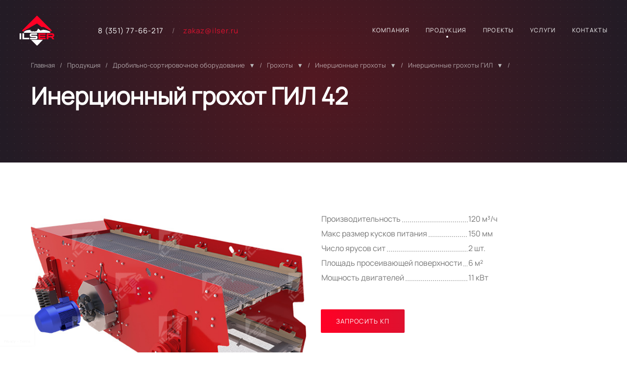

--- FILE ---
content_type: text/html; charset=utf-8
request_url: https://ilser.ru/productions/drobilno-sortirovochnoe-oborudovanie/grohoty/grohoty-inertsionnye/inertsionnye-grohoty-gil/gil-42.html
body_size: 8380
content:
<!doctype html>
<html lang="ru" data-recaptcha-public-key="6LcECN4ZAAAAAJy4Lplt1VzNapABsQQ-Q9xsdSeQ">
    <head>
        <!-- Required meta tags -->
        <meta charset="utf-8">
        <meta name="viewport" content="width=device-width, initial-scale=1, shrink-to-fit=no, user-scalable=no, maximum-scale=1">
        <meta name="yandex-verification" content="87584b5709fa2acc" />
        <link rel="shortcut icon" href="/netcat_template/template/main_v1/assets/img/favicon.svg" type="image/svg+xml">
        
                
        
        <title>Купить грохот инерционный легкого типа гил 42 в Челябинске - «Ильсер»</title>
        <meta name="description" content="Компания «Ильсер» предлагает купит грохот инерционный легкого типа ГИЛ 42 в Челябинске. Цены от изготовителя. Доставка по РФ. Гарантия, сервис, монтаж">
        <meta name="keywords" content="грохот инерционный легкого типа гил 42, гил 42, грохот гил 42, грохот гил 42 купить, купить грохот гил 42, купить грохот гил 42 в челябинске">
        
        <meta property="og:title" content="Купить грохот инерционный легкого типа гил 42 в Челябинске - «Ильсер»" />
        <meta property="og:description" content="Компания «Ильсер» предлагает купит грохот инерционный легкого типа ГИЛ 42 в Челябинске. Цены от изготовителя. Доставка по РФ. Гарантия, сервис, монтаж" />
        <meta property="og:type" content="website" />
        <meta property="og:url" content="/productions/drobilno-sortirovochnoe-oborudovanie/grohoty/grohoty-inertsionnye/inertsionnye-grohoty-gil/gil-42.html" />

                    <link rel="stylesheet" type="text/css" href="/netcat/admin/js/min/min_7a03da414e05685a2f80b6faa42e936b.css" />
                <link rel="stylesheet" type="text/css" href="/netcat/tm/css/algus_override.css" />
        <!-- Yandex Map API -->
        <script src="https://api-maps.yandex.ru/2.1/?apikey=b6ce9082-6352-418d-9ba9-12ea10100c4a&lang=ru_RU"></script>

        <!-- Google Tag Manager -->
<script>(function(w,d,s,l,i){w[l]=w[l]||[];w[l].push({'gtm.start':
new Date().getTime(),event:'gtm.js'});var f=d.getElementsByTagName(s)[0],
j=d.createElement(s),dl=l!='dataLayer'?'&l='+l:'';j.async=true;j.src=
'https://www.googletagmanager.com/gtm.js?id='+i+dl;f.parentNode.insertBefore(j,f);
})(window,document,'script','dataLayer','GTM-5MLPW2F');</script>
<!-- End Google Tag Manager -->        
        <!-- Yandex.Metrika counter -->
        <script type="text/javascript" >
           (function(m,e,t,r,i,k,a){m[i]=m[i]||function(){(m[i].a=m[i].a||[]).push(arguments)};
           m[i].l=1*new Date();k=e.createElement(t),a=e.getElementsByTagName(t)[0],k.async=1,k.src=r,a.parentNode.insertBefore(k,a)})
           (window, document, "script", "https://mc.yandex.ru/metrika/tag.js", "ym");

           ym(49060718, "init", {
                clickmap:true,
                trackLinks:true,
                accurateTrackBounce:true,
                webvisor:true
           });
        </script>
        <noscript><div><img src="https://mc.yandex.ru/watch/49060718" style="position:absolute; left:-9999px;" alt="" /></div></noscript>
        
        <!-- /Yandex.Metrika counter -->
        
        <!-- Yandex.Metrika counter mail -->
        
        
     <script>
        const METRIKA_ID = '49060718';
        function sendMetrikaEvent(email) {
            if (window.ym) {
                window.ym(49060718, 'reachGoal', 'emailCopied', { email });
            }
        }

        function handleCopyEvent(event) {
            const copiedText = window.getSelection().toString();
            if (copiedText.includes('@')) {
                sendMetrikaEvent(copiedText);
            }
        }
        document.addEventListener('copy', handleCopyEvent);

        function handleMailtoRightClick(event) {
            const target = event.target;
            if (event.button === 2 && target.tagName === 'A' && target.getAttribute('href') && target.getAttribute('href').startsWith('mailto:')) {
                const email = target.getAttribute('href').substring(7);
                sendMetrikaEvent(email);
            }
        }
        document.addEventListener('contextmenu', handleMailtoRightClick);
    </script>
        
        <!-- /Yandex.Metrika counter mail -->
    <link rel="canonical" href="https://ilser.ru/productions/drobilno-sortirovochnoe-oborudovanie/grohoty/grohoty-inertsionnye/inertsionnye-grohoty-gil/gil-42.html" />
<style>




</style>

</head>
    <body class="tpl-body-site-1 tpl-body-sub-9 tpl-body-sub-28 tpl-body-sub-33 white-text"><!-- Yandex.Metrika counter -->
<script type="text/javascript" >
   (function(m,e,t,r,i,k,a){m[i]=m[i]||function(){(m[i].a=m[i].a||[]).push(arguments)};
   m[i].l=1*new Date();
   for (var j = 0; j < document.scripts.length; j++) {if (document.scripts[j].src === r) { return; }}
   k=e.createElement(t),a=e.getElementsByTagName(t)[0],k.async=1,k.src=r,a.parentNode.insertBefore(k,a)})
   (window, document, "script", "https://mc.yandex.ru/metrika/tag.js", "ym");

   ym(49060718, "init", {
        clickmap:true,
        trackLinks:true,
        accurateTrackBounce:true,
        webvisor:true,
        ecommerce:"dataLayer"
   });
</script>
<noscript><div><img src="https://mc.yandex.ru/watch/49060718" style="position:absolute; left:-9999px;" alt="" /></div></noscript>
<!-- /Yandex.Metrika counter --><script>(function(){var f=nc_stats_analytics_event=function(){f.E?f.E.push(arguments):f.E=[arguments]}})();dataLayer=window.dataLayer||[];</script><script src="/netcat/modules/stats/js/nc_stats_analytics_event.min.js" defer></script>
        <!-- Google Tag Manager (noscript) -->
<noscript><iframe src="https://www.googletagmanager.com/ns.html?id=GTM-5MLPW2F"
height="0" width="0" style="display:none;visibility:hidden"></iframe></noscript>
<!-- End Google Tag Manager (noscript) -->
        <div class="body_wrapper">        <!--    header   -->
        <header class="header_area p_absoulte m_p sticky_nav">
            <nav class="navbar navbar-expand-lg" id="header">
                <div class="container-fluid">
                    <button class="navbar-toggler collapsed" type="button" data-toggle="collapse" data-target="#navbarSupportedContent" aria-controls="navbarSupportedContent" aria-expanded="false" aria-label="Toggle navigation">
                        <span class="menu_toggle">
                            <span class="hamburger">
                                <span></span>
                                <span></span>
                                <span></span>
                            </span>
                            <span class="hamburger-cross">
                                <span></span>
                                <span></span>
                            </span>
                        </span>
                    </button>
                    <div class="logo_info">
                        <a href="/"  class="navbar-brand logo_two">
                            <img src="/netcat_template/template/main_v1/assets/img/logo.svg" alt="Ильсер" class="logo-header-white">
                            <img src="/netcat_template/template/main_v1/assets/img/logo-gray.svg" alt="Ильсер" class="logo-header-gray">
                        </a>
                        <div class="h_contact_info">
                            <a href="tel:8 (351) 77-66-217">8 (351) 77-66-217</a>
                            <a href="mailto:zakaz@ilser.ru" class="mail">zakaz@ilser.ru</a>
                        </div>
                    </div>

                    <div class="header__control">
                        <a href="mailto:zakaz@ilser.ru" class="mail">
                            <img src="/netcat_template/template/main_v1/assets/images/mail.svg">
                        </a>
                        <a href="tel:83517766217" class="phone">
                            <img src="/netcat_template/template/main_v1/assets/images/phone.svg">
                        </a>
                    </div>

                    <div class="collapse navbar-collapse" id="navbarSupportedContent">
                            <ul class="navbar-nav ml-auto menu">
                    <li class="nav-item dropdown submenu">
                <a class="nav-link dropdown-toggle" href="/company/about-us/" role="button" aria-haspopup="true" aria-expanded="false">
                    Компания                </a>
                
                                    <ul class="dropdown-menu">
                                                    <li class="nav-item"><a href="/company/about-us/" class="nav-link">О нас</a></li>
                                            </ul>
                                
                            </li>
                    <li class="nav-item dropdown submenu active">
                <a class="nav-link dropdown-toggle" href="/productions/" role="button" aria-haspopup="true" aria-expanded="false">
                    Продукция                </a>
                
                                    <ul class="dropdown-menu">
                                                    <li class="nav-item"><a href="/productions/drobilno-sortirovochnoe-oborudovanie/" class="nav-link">Дробильно-сортировочное оборудование</a></li>
                                                    <li class="nav-item"><a href="/productions/promyvochno-obogatitelnoe-oborudovanie/" class="nav-link">Промывочно-обогатительное оборудование</a></li>
                                                    <li class="nav-item"><a href="/productions/accessories/" class="nav-link">Запасные части и комплектующие</a></li>
                                            </ul>
                                
                            </li>
                    <li class="nav-item dropdown">
                <a class="nav-link dropdown-toggle" href="/proekty/" role="button" aria-haspopup="true" aria-expanded="false">
                    Проекты                </a>
                
                                
                            </li>
                    <li class="nav-item dropdown submenu">
                <a class="nav-link dropdown-toggle" href="/services/" role="button" aria-haspopup="true" aria-expanded="false">
                    Услуги                </a>
                
                                
                                                                                <ul class="dropdown-menu">
                                                        <li class="nav-item"><a href="/services/uslugi_1.html" class="nav-link">Транспортировка</a></li>
                                                        <li class="nav-item"><a href="/services/uslugi_2.html" class="nav-link">Шеф-монтажные работы</a></li>
                                                        <li class="nav-item"><a href="/services/uslugi_3.html" class="nav-link">Гарантийное обслуживание</a></li>
                                                        <li class="nav-item"><a href="/services/uslugi_4.html" class="nav-link">Инжиниринг</a></li>
                                                        <li class="nav-item"><a href="/services/metallobrabotka.html" class="nav-link">Механическая обработка металлов</a></li>
                                                        <li class="nav-item"><a href="/services/elektroerozionnaya-svarka.html" class="nav-link">Электроэрозионная резка металла</a></li>
                                                        <li class="nav-item"><a href="/services/sborka-i-svarka.html" class="nav-link">Сварка и сборка металлоконструкций и оборудования</a></li>
                                                    </ul>
                                                </li>
                    <li class="nav-item dropdown">
                <a class="nav-link dropdown-toggle" href="/contacts/" role="button" aria-haspopup="true" aria-expanded="false">
                    Контакты                </a>
                
                                
                            </li>
            </ul>
                    </div>

                </div>
            </nav>
        </header>
        <!--    header   -->

        
<!--        breadcrumb_area     -->
<section id="section-33-full" 
         class="parallaxie breadcrumb_area_two breadcrumb_area_three red-bg" 
         data-background="img/bg.jpg" 
         style="background-image: url('/netcat_template/template/main_v1/assets/img/Pattern_Black.png'); background-size: cover;">
         
    
    <div class="container custom_container inner">
        <div class="breadcrumb_content">            
                                                <ol class="breadcrumbs nav" itemscope itemtype="http://schema.org/BreadcrumbList">
    <meta itemprop="name" content="Хлебные крошки">
    
                                        <li itemprop='itemListElement' itemscope itemtype='http://schema.org/ListItem'>
                    <a href="/" itemprop="item">
                        <span itemprop='name'>Главная</span>
                        <meta itemprop="position" content="0">
                    </a>
                                                        </li>
                                                            <li itemprop='itemListElement' itemscope itemtype='http://schema.org/ListItem'>
                    <a href="/productions/" itemprop="item">
                        <span itemprop='name'>Продукция</span>
                        <meta itemprop="position" content="1">
                    </a>
                                                        </li>
                                                            <li itemprop='itemListElement' itemscope itemtype='http://schema.org/ListItem'>
                    <a href="/productions/drobilno-sortirovochnoe-oborudovanie/" itemprop="item">
                        <span itemprop='name'>Дробильно-сортировочное оборудование</span>
                        <meta itemprop="position" content="2">
                    </a>
                                                                <div class="dropdown_breadcrumbs">▾</div>

                        <ul class="dropdown_items">
                                                                                                <li><a href="/productions/drobilno-sortirovochnoe-oborudovanie/">Дробильно-сортировочное оборудование</a></li>
                                                                                                                                <li><a href="/productions/promyvochno-obogatitelnoe-oborudovanie/">Промывочно-обогатительное оборудование</a></li>
                                                                                                                                <li><a href="/productions/accessories/">Запасные части и комплектующие</a></li>
                                                                                    </ul>
                                    </li>
                                                            <li itemprop='itemListElement' itemscope itemtype='http://schema.org/ListItem'>
                    <a href="/productions/drobilno-sortirovochnoe-oborudovanie/grohoty/" itemprop="item">
                        <span itemprop='name'>Грохоты</span>
                        <meta itemprop="position" content="3">
                    </a>
                                                                <div class="dropdown_breadcrumbs">▾</div>

                        <ul class="dropdown_items">
                                                                                                <li><a href="/productions/drobilno-sortirovochnoe-oborudovanie/drobilki/">Дробилки</a></li>
                                                                                                                                <li><a href="/productions/drobilno-sortirovochnoe-oborudovanie/grohoty/">Грохоты</a></li>
                                                                                                                                <li><a href="/productions/drobilno-sortirovochnoe-oborudovanie/pitateli/">Питатели</a></li>
                                                                                                                                <li><a href="/productions/drobilno-sortirovochnoe-oborudovanie/lentochnye-konveyery/">Ленточные конвейеры</a></li>
                                                                                                                                <li><a href="/productions/drobilno-sortirovochnoe-oborudovanie/mobilnie-ustanovki/">Мобильные дробильно-сортировочные установки</a></li>
                                                                                                                                <li><a href="/productions/drobilno-sortirovochnoe-oborudovanie/sortirovochnye-ustanovki/">Сортировочные установки</a></li>
                                                                                    </ul>
                                    </li>
                                                            <li itemprop='itemListElement' itemscope itemtype='http://schema.org/ListItem'>
                    <a href="/productions/drobilno-sortirovochnoe-oborudovanie/grohoty/grohoty-inertsionnye/" itemprop="item">
                        <span itemprop='name'>Инерционные грохоты</span>
                        <meta itemprop="position" content="4">
                    </a>
                                                                <div class="dropdown_breadcrumbs">▾</div>

                        <ul class="dropdown_items">
                                                                                                                                                            <li><a href="/productions/drobilno-sortirovochnoe-oborudovanie/grohoty/vysokochastotnye-grohoty/">Высокочастотные грохоты</a></li>
                                                                                                                                <li><a href="/productions/drobilno-sortirovochnoe-oborudovanie/grohoty/kachayushiesya-grohoty/">Качающиеся грохоты</a></li>
                                                                                                                                <li><a href="/productions/drobilno-sortirovochnoe-oborudovanie/grohoty/kolosnikovye-grohoty/">Колосниковые грохоты</a></li>
                                                                                    </ul>
                                    </li>
                                                            <li itemprop='itemListElement' itemscope itemtype='http://schema.org/ListItem'>
                    <a href="/productions/drobilno-sortirovochnoe-oborudovanie/grohoty/grohoty-inertsionnye/inertsionnye-grohoty-gil/" itemprop="item">
                        <span itemprop='name'>Инерционные грохоты ГИЛ</span>
                        <meta itemprop="position" content="5">
                    </a>
                                                                <div class="dropdown_breadcrumbs">▾</div>

                        <ul class="dropdown_items">
                                                                                                <li><a href="/productions/drobilno-sortirovochnoe-oborudovanie/grohoty/grohoty-inertsionnye/inertsionnye-grohoty-git/">Инерционные грохоты ГИТ</a></li>
                                                                                                                                <li><a href="/productions/drobilno-sortirovochnoe-oborudovanie/grohoty/grohoty-inertsionnye/inertsionnye-grohoty-gis/">Инерционные грохоты ГИС</a></li>
                                                                                                                                <li><a href="/productions/drobilno-sortirovochnoe-oborudovanie/grohoty/grohoty-inertsionnye/inertsionnye-grohoty-gil/">Инерционные грохоты ГИЛ</a></li>
                                                                                    </ul>
                                    </li>
                        </ol>                                                            <h1>Инерционный грохот ГИЛ 42</h1>
        </div>
    </div>
</section>

<section class="product_details_area sec_pad">
    <div class="container custom_container inner">
        <div class="row">
            <div class="col-lg-6">
                                <div class="prod_slider">
                    <div class="pr_img_slider">
                        <img src="/netcat_files/generated/179/404/563x540/12/569/b34d4201b30e95843dc86f71abd05021.jpg?crop=0%3A0%3A0%3A0&hash=7ff3e3e75522ff1af2403fe210c8db22&resize_mode=0&wm_m=0"
                            alt="Инерционный грохот ГИЛ 42" title="Инерционный грохот ГИЛ 42" importance="low" loading="lazy">
                    </div>

                                        <div class="prod_slider_thumb owl-carousel owl-theme">
                                                <div class="item">
                            <img src="/netcat_files/generated/179/404/563x540/12/569/b34d4201b30e95843dc86f71abd05021.jpg?crop=0%3A0%3A0%3A0&hash=7ff3e3e75522ff1af2403fe210c8db22&resize_mode=0&wm_m=0"
                                alt="Инерционный грохот ГИЛ 42" title="Инерционный грохот ГИЛ 42" importance="low" loading="lazy">
                        </div>
                                                <div class="item">
                            <img src="/netcat_files/generated/179/404/563x540/12/570/b34d4201b30e95843dc86f71abd05021.jpg?crop=0%3A0%3A0%3A0&hash=7ff3e3e75522ff1af2403fe210c8db22&resize_mode=0&wm_m=0"
                                alt="Инерционный грохот ГИЛ 42" title="Инерционный грохот ГИЛ 42" importance="low" loading="lazy">
                        </div>
                                                <div class="item">
                            <img src="/netcat_files/generated/179/404/563x540/12/571/b34d4201b30e95843dc86f71abd05021.jpg?crop=0%3A0%3A0%3A0&hash=7ff3e3e75522ff1af2403fe210c8db22&resize_mode=0&wm_m=0"
                                alt="Инерционный грохот ГИЛ 42" title="Инерционный грохот ГИЛ 42" importance="low" loading="lazy">
                        </div>
                                            </div>
                                    </div>
                            </div>
            <div class="col-lg-6">
                <div class="pr_details">
                    
                    <table>
<tbody>
	<tr>
		<td><span>Производительность</span></td>
		<td>120 м&sup3;/ч</td>
	</tr>
	<tr>
		<td><span>Макс размер кусков питания</span></td>
		<td>150 мм</td>
	</tr>
	<tr>
		<td><span>Число ярусов сит</span></td>
		<td>2 шт.</td>
	</tr>
	<tr>
		<td><span>Площадь просеивающей поверхности</span></td>
		<td>6 м&sup2;</td>
	</tr>
	<tr>
		<td><span>Мощность двигателей</span></td>
		<td>11 кВт</td>
	</tr>
</tbody>
</table>                    
                    <div class="product-advantages"><div class="item tooltip-trigger" data-tooltip="Оборудование для россыпных месторождений золота и горно-обогатительного комплекса" data-position="OnTop">
    <div class="img">
        <img src="/netcat_files/7/11/04.svg" alt="Собственное производство" importance="low" loading="lazy" />
    </div>
    <div class="text">
        <div class="name">Собственное производство</div>
    </div>
</div>
<div class="item tooltip-trigger" data-tooltip="Оборудование, комплектующие и запасные части" data-position="OnTop">
    <div class="img">
        <img src="/netcat_files/7/11/03.svg" alt="Широкий ассортимент товаров" importance="low" loading="lazy" />
    </div>
    <div class="text">
        <div class="name">Широкий ассортимент товаров</div>
    </div>
</div>
<div class="item tooltip-trigger" data-tooltip="Сотрудничаем с проверенными транспортными компаниями" data-position="OnTop">
    <div class="img">
        <img src="/netcat_files/7/11/02.svg" alt="Доставка во все точки мира" importance="low" loading="lazy" />
    </div>
    <div class="text">
        <div class="name">Доставка во все точки мира</div>
    </div>
</div>
<div class="item tooltip-trigger" data-tooltip="От проектирования до введения в эксплуатацию" data-position="OnTop">
    <div class="img">
        <img src="/netcat_files/7/11/01.svg" alt="Индивидуальный подход" importance="low" loading="lazy" />
    </div>
    <div class="text">
        <div class="name">Индивидуальный подход</div>
    </div>
</div>
</div>                    
                    <div class="wrap-btn">
                        <div class="product-qty">
                            <button class="ar_top" type="button"><i class="arrow_triangle-up"></i></button>
                            <input type="number" name="f_Count" min="1" id="qty" value="1" title="Quantity:"
                                class="manual-adjust" form="product-form-12">
                            <button class="ar_down" type="button"><i class="arrow_triangle-down"></i></button>
                        </div>
                        <button class="cart_btn" type="button" data-toggle="modal"
                            data-target="#product-modal-12">Запросить КП</button>
                    </div>
                </div>
            </div>
        </div>
    </div>
</section>

<section class="product_description_area">
    <ul class="nav nav-tabs pr_tab" id="myTab" role="tablist">
                    <li class="nav-item">
                <a class="nav-link active" id="description-tab" data-toggle="tab" href="#description" role="tab"
                    aria-controls="description" aria-selected="true">Описание</a>
            </li>
                
                    <li class="nav-item">
                <a class="nav-link " id="information-tab" data-toggle="tab" href="#information" role="tab"
                    aria-controls="information" aria-selected="false">Характеристики</a>
            </li>
                <li class="nav-item">
            <a class="nav-link " id="delivery-tab" data-toggle="tab" href="#delivery" role="tab" aria-controls="delivery"
                aria-selected="false">Доставка</a>
        </li>
        <li class="nav-item">
            <a class="nav-link" id="ask-tab" data-toggle="tab" href="#ask" role="tab" aria-controls="ask"
                aria-selected="false">Задать вопрос</a>
        </li>
    </ul>
    <div class="container custom_container inner">
        <div class="tab-content" id="myTabContent">
                            <div class="tab-pane nc_text fade show active" id="description" role="tabpanel" aria-labelledby="description-tab">
                    <p>Грохот ГИЛ-42 может разделить обрабатываемый материал на 3 фракции, благодаря наличию 2 ярусов сит.&nbsp;ГИЛ-42 можно применять для грохочения горных пород или инертных стройматериалов, а также для обезвоживания промытых руд или обогащенного угля.</p>
<p>К его особенностям можно отнести:</p>
<ul>
<li>Производительность по исходному материалу - 120 м&sup3;/ч</li>
<li>Площадь просеивающей поверхности&nbsp;&ndash; 6 м&sup2;</li>
<li>Частота колебаний&nbsp;- 16,7 Гц</li></ul>
<p><img alt="Размеры ГИЛ-42" src="/netcat_files/userfiles/GIL-42_Razmery.png" style="max-width: 100%;" /></p>                </div>
                        
                            <div class="tab-pane fade " id="information" role="tabpanel" aria-labelledby="information-tab">
                    <div class="specifications">
                                                    <h2 class="text-center mb-5">Технические характеристики грохота инерционного ГИЛ 42</h2>
                                                
                        <div class='specification'>
                                <div>Производительность по исходному материалу, м³/ч</div>
                                <div>120</div>
                             </div><div class='specification'>
                                <div>Число ярусов сит, шт</div>
                                <div>2</div>
                             </div><div class='specification'>
                                <div>Ширина просеивающей поверхности, мм</div>
                                <div>1500</div>
                             </div><div class='specification'>
                                <div>Длина просеивающей поверхности, мм</div>
                                <div>4000</div>
                             </div><div class='specification'>
                                <div>Площадь просеивающей поверхности, м²</div>
                                <div>6</div>
                             </div><div class='specification'>
                                <div>Угол наклона просеивающей поверхности, градус</div>
                                <div>5-20</div>
                             </div><div class='specification'>
                                <div>Амплитуда колебаний короба, мм</div>
                                <div>2-6</div>
                             </div><div class='specification'>
                                <div>Частота колебаний, Гц</div>
                                <div>16,7</div>
                             </div><div class='specification'>
                                <div>Номинальная мощность электродвигателя, кВт</div>
                                <div>11</div>
                             </div><div class='specification'>
                                <div>Длина грохота, мм</div>
                                <div>4500</div>
                             </div><div class='specification'>
                                <div>Ширина грохота, мм</div>
                                <div>2790</div>
                             </div><div class='specification'>
                                <div>Высота грохота, мм</div>
                                <div>1290</div>
                             </div><div class='specification'>
                                <div>Масса грохота, кг</div>
                                <div>2690</div>
                             </div>                    </div>
                </div>
            
            <div class="tab-pane fade " id="delivery" role="tabpanel" aria-labelledby="delivery-tab">
                Инерционный грохот ГИЛ 42 доставляется по России и заграницу. Для уточнения деталей доставки свяжитесь с нашими
                менеджерами по телефону <a href="tel:+73517766217">+7 (351) 77-66-217</a> или напишите нам на почту <a href="mailto:zakaz@ilser.ru">zakaz@ilser.ru</a>
            </div>
            
            <div class="tab-pane fade" id="ask" role="tabpanel" aria-labelledby="ask-tab">
                <div class="container">
                    <div class="row">
                        <div class="col-lg-6 col-12">
                            <div class="h2">Остались вопросы?</div>
                            <p>Наши специалисты ответят на интересующий вопрос по продукции.</p>
                        </div>
                        <div class="col-lg-6 col-12">
                            <form class="nc-form" id="contact-form" enctype='multipart/form-data' method='POST' action='/netcat/add.php'>
    <div id='nc_moderate_form'>
        <div class='nc_clear'></div>
        <input name='admin_mode' type='hidden' value='' />
        <input type='hidden' name='nc_token' value='7aac62340a45d98746c7013bf7043be9' />        <input name='catalogue' type='hidden' value='1' />
        <input name='cc' type='hidden' value='23' />
        <input name='sub' type='hidden' value='22' /><input name='posting' type='hidden' value='1' />
        <input name='curPos' type='hidden' value='0' />
        <input name='f_Parent_Message_ID' type='hidden' value='' />
        <input type='hidden' name='f_Checked' value='1' />    </div>
    <div class="contact_form_box">
        <div class="form-group text_box">
            <input type="text" name="f_Name" placeholder="Ваше имя" autocomplete="off">
        </div>
        <div class="form-group text_box">
            <input type="tel" name="f_Phone" placeholder="Номер телефона" autocomplete="off">
        </div>
        <div class="form-group text_box">
            <input type="text" name="f_Email" placeholder="Email" autocomplete="off" required>
        </div>        
        <div class="form-group text_box">
            <textarea name="f_Text" id="message" cols="30" rows="10" placeholder="Сообщение"  autocomplete="off"></textarea>
        </div>
        <div class="checkbox">
            <input id="product-agrees-" type="checkbox" class="agree" required checked>
            <label for="product-agrees-">Я принимаю <a href="/policy">Соглашение об использовании</a> персональных данных</label>
        </div>
        <input type='hidden' value='Инерционный грохот ГИЛ 42' name='f_Product_Name' />
        <button type="submit" class="g_hover">Отправить</button>
    </div>
</form>



















                        </div>
                    </div>
                </div>
            </div>
        </div>
    </div>
</section>


<section class="related_pr_area sec_pad">
    <noindex>
    <div class="container">
                <div class="sec_title text-center">
            <div class="h2" class="s_section_title">Похожее оборудование</div>
        </div>
                <div class="related_pr_slider">
<div class="item col-lg-12">
    <a href="/productions/drobilno-sortirovochnoe-oborudovanie/grohoty/grohoty-inertsionnye/inertsionnye-grohoty-gil/gil-21.html" class="single_product_item">
        <div class="product_img">
            <img class="img-fluid" src="/netcat_files/33/44/GIL_21_prod.jpg" alt="Инерционный грохот ГИЛ 21" title="Инерционный грохот ГИЛ 21" importance="low" loading="lazy" />
        </div>
        
        <div class="h4">Инерционный грохот ГИЛ 21</div>
        
            </a>
</div>

<div class="item col-lg-12">
    <a href="/productions/drobilno-sortirovochnoe-oborudovanie/grohoty/grohoty-inertsionnye/inertsionnye-grohoty-gil/gil-43.html" class="single_product_item">
        <div class="product_img">
            <img class="img-fluid" src="/netcat_files/33/44/GIL_43_prod.jpg" alt="Инерционный грохот ГИЛ 43" title="Инерционный грохот ГИЛ 43" importance="low" loading="lazy" />
        </div>
        
        <div class="h4">Инерционный грохот ГИЛ 43</div>
        
            </a>
</div>

<div class="item col-lg-12">
    <a href="/productions/drobilno-sortirovochnoe-oborudovanie/grohoty/grohoty-inertsionnye/inertsionnye-grohoty-gil/gil-63.html" class="single_product_item">
        <div class="product_img">
            <img class="img-fluid" src="/netcat_files/33/44/GIL_63_prod.jpg" alt="Инерционный грохот ГИЛ 63" title="Инерционный грохот ГИЛ 63" importance="low" loading="lazy" />
        </div>
        
        <div class="h4">Инерционный грохот ГИЛ 63</div>
        
            </a>
</div>

<div class="item col-lg-12">
    <a href="/productions/drobilno-sortirovochnoe-oborudovanie/grohoty/grohoty-inertsionnye/inertsionnye-grohoty-gil/gil-52.html" class="single_product_item">
        <div class="product_img">
            <img class="img-fluid" src="/netcat_files/33/44/GIL_52_prod.jpg" alt="Инерционный грохот ГИЛ 52" title="Инерционный грохот ГИЛ 52" importance="low" loading="lazy" />
        </div>
        
        <div class="h4">Инерционный грохот ГИЛ 52</div>
        
            </a>
</div>
        </div>
    </div>
    </noindex>
</section><div class="modal modal-form fade" id="product-modal-12" tabindex="-1" role="dialog" aria-labelledby="product-modal-12-label" aria-hidden="true">
    <div class="modal-dialog modal-dialog-centered" role="document">
        <div class="modal-content">
            <div class="modal-header">
                <div></div>
                <button type="button" class="close" data-dismiss="modal" aria-label="Close">
                    <span aria-hidden="true">&times;</span>
                </button>
            </div>
            
            <div class="modal-body pt-0">
                <p class="h2">Запросить коммерческое предложение</p>
                <form id="product-form-12" class='nc-form' enctype='multipart/form-data' method='post' action='/netcat/add.php'>
                    <div>
                        <div class='nc_clear'></div>
                        <input name='admin_mode' type='hidden' value='' />
                        <input type='hidden' name='nc_token' value='7aac62340a45d98746c7013bf7043be9' />                        <input name='catalogue' type='hidden' value='1' />
                        <input name='cc' type='hidden' value='22' />
                        <input name='sub' type='hidden' value='21' /><input name='posting' type='hidden' value='1' />
                        <input name='curPos' type='hidden' value='0' />
                        <input name='f_Parent_Message_ID' type='hidden' value='' />
                        <input type='hidden' name='f_Checked' value='1' />
                                            </div>
                    <input type="text" name="f_Product_Name" value="Инерционный грохот ГИЛ 42" readonly>
                    <input type="text" name="f_Name" placeholder="Ваше имя" autocomplete="off" />
                    <input type="tel" name="f_Phone" placeholder="Номер телефона" autocomplete="off" />
                    <input type="email" name="f_Email" placeholder="E-mail*" autocomplete="off" required />
                    <textarea name="f_Text" placeholder="Ваше сообщение"></textarea>
                    
                    <div class="checkbox">
                        <input id="product-agrees-12" type="checkbox" class="agree" required checked>
                        <label for="product-agrees-12">Я принимаю <a href="/policy">Соглашение об использовании</a> персональных данных</label>
                    </div>
                    <button type="submit" class="w-100">Отправить</button>
                </form>
            </div>
        </div>
    </div>
</div>



















                                            <div class="footer">
                        <div class="container custom_container inner footer-text">
                            © 2022 «Ильсер», Челябинск <!--noindex-->| Сделано с душой в <a href="https://www.alkon.pro/" rel="nofollow sponsored">Alkon</a><!--/noindex-->
                        </div>
                    </div>
                </div>
            
            
            <!--
            <div class="pop-up">
                <div class="x"></div>
                <div class="h2">Заказать продукт</div>
                <form action="" class="order-form">
                    <input name="catalogue" type="hidden" value="1">
                    <input name="cc" type="hidden" value="22">
                    <input name="sub" type="hidden" value="21">
                    <input name="posting" type="hidden" value="1">
                    <input name="curPos" type="hidden" value="0">
                    <input name="f_Parent_Message_ID" type="hidden" value="">
                    <input name="f_Count" class="prod-count" type="hidden" value="">

                    <input type="text" name="f_Product_Name" class="prod" placeholder="">
                    <input type="text" name="f_Name" class="" placeholder="Ваше имя*" required>
                    <input type="text" name="f_Phone" class="" placeholder="Номер телефона">
                    <input type="text" name="f_Email" class="" placeholder="E-mail*" required>
                    <textarea name="f_Text">Ваше сообщение</textarea>
                    <label>
                        <input type="checkbox" class="agree" required checked> Я принимаю <a href="">Соглашение об использовании</a> персональных данных
                    </label>
                    <button name="submit" class="submit">Отправить</button>
                </form>
            </div>
            <div id="pop-up-wrapp"></div>
            -->
        </div>
        <!-- Optional JavaScript -->
        <script src="https://www.google.com/recaptcha/api.js?badge=bottomleft&render=6LcECN4ZAAAAAJy4Lplt1VzNapABsQQ-Q9xsdSeQ"></script>
        
        <!-- jQuery first, then Popper.js, then Bootstrap JS -->
                    <script type="text/javascript" src="/netcat/admin/js/min/min_a63a43d9fa354671a263ad1c9c8213ae.js"></script>
                
            </body>
</html>

--- FILE ---
content_type: text/html; charset=utf-8
request_url: https://www.google.com/recaptcha/api2/anchor?ar=1&k=6LcECN4ZAAAAAJy4Lplt1VzNapABsQQ-Q9xsdSeQ&co=aHR0cHM6Ly9pbHNlci5ydTo0NDM.&hl=en&v=PoyoqOPhxBO7pBk68S4YbpHZ&size=invisible&badge=bottomleft&anchor-ms=20000&execute-ms=30000&cb=bb9w1dponpe9
body_size: 48637
content:
<!DOCTYPE HTML><html dir="ltr" lang="en"><head><meta http-equiv="Content-Type" content="text/html; charset=UTF-8">
<meta http-equiv="X-UA-Compatible" content="IE=edge">
<title>reCAPTCHA</title>
<style type="text/css">
/* cyrillic-ext */
@font-face {
  font-family: 'Roboto';
  font-style: normal;
  font-weight: 400;
  font-stretch: 100%;
  src: url(//fonts.gstatic.com/s/roboto/v48/KFO7CnqEu92Fr1ME7kSn66aGLdTylUAMa3GUBHMdazTgWw.woff2) format('woff2');
  unicode-range: U+0460-052F, U+1C80-1C8A, U+20B4, U+2DE0-2DFF, U+A640-A69F, U+FE2E-FE2F;
}
/* cyrillic */
@font-face {
  font-family: 'Roboto';
  font-style: normal;
  font-weight: 400;
  font-stretch: 100%;
  src: url(//fonts.gstatic.com/s/roboto/v48/KFO7CnqEu92Fr1ME7kSn66aGLdTylUAMa3iUBHMdazTgWw.woff2) format('woff2');
  unicode-range: U+0301, U+0400-045F, U+0490-0491, U+04B0-04B1, U+2116;
}
/* greek-ext */
@font-face {
  font-family: 'Roboto';
  font-style: normal;
  font-weight: 400;
  font-stretch: 100%;
  src: url(//fonts.gstatic.com/s/roboto/v48/KFO7CnqEu92Fr1ME7kSn66aGLdTylUAMa3CUBHMdazTgWw.woff2) format('woff2');
  unicode-range: U+1F00-1FFF;
}
/* greek */
@font-face {
  font-family: 'Roboto';
  font-style: normal;
  font-weight: 400;
  font-stretch: 100%;
  src: url(//fonts.gstatic.com/s/roboto/v48/KFO7CnqEu92Fr1ME7kSn66aGLdTylUAMa3-UBHMdazTgWw.woff2) format('woff2');
  unicode-range: U+0370-0377, U+037A-037F, U+0384-038A, U+038C, U+038E-03A1, U+03A3-03FF;
}
/* math */
@font-face {
  font-family: 'Roboto';
  font-style: normal;
  font-weight: 400;
  font-stretch: 100%;
  src: url(//fonts.gstatic.com/s/roboto/v48/KFO7CnqEu92Fr1ME7kSn66aGLdTylUAMawCUBHMdazTgWw.woff2) format('woff2');
  unicode-range: U+0302-0303, U+0305, U+0307-0308, U+0310, U+0312, U+0315, U+031A, U+0326-0327, U+032C, U+032F-0330, U+0332-0333, U+0338, U+033A, U+0346, U+034D, U+0391-03A1, U+03A3-03A9, U+03B1-03C9, U+03D1, U+03D5-03D6, U+03F0-03F1, U+03F4-03F5, U+2016-2017, U+2034-2038, U+203C, U+2040, U+2043, U+2047, U+2050, U+2057, U+205F, U+2070-2071, U+2074-208E, U+2090-209C, U+20D0-20DC, U+20E1, U+20E5-20EF, U+2100-2112, U+2114-2115, U+2117-2121, U+2123-214F, U+2190, U+2192, U+2194-21AE, U+21B0-21E5, U+21F1-21F2, U+21F4-2211, U+2213-2214, U+2216-22FF, U+2308-230B, U+2310, U+2319, U+231C-2321, U+2336-237A, U+237C, U+2395, U+239B-23B7, U+23D0, U+23DC-23E1, U+2474-2475, U+25AF, U+25B3, U+25B7, U+25BD, U+25C1, U+25CA, U+25CC, U+25FB, U+266D-266F, U+27C0-27FF, U+2900-2AFF, U+2B0E-2B11, U+2B30-2B4C, U+2BFE, U+3030, U+FF5B, U+FF5D, U+1D400-1D7FF, U+1EE00-1EEFF;
}
/* symbols */
@font-face {
  font-family: 'Roboto';
  font-style: normal;
  font-weight: 400;
  font-stretch: 100%;
  src: url(//fonts.gstatic.com/s/roboto/v48/KFO7CnqEu92Fr1ME7kSn66aGLdTylUAMaxKUBHMdazTgWw.woff2) format('woff2');
  unicode-range: U+0001-000C, U+000E-001F, U+007F-009F, U+20DD-20E0, U+20E2-20E4, U+2150-218F, U+2190, U+2192, U+2194-2199, U+21AF, U+21E6-21F0, U+21F3, U+2218-2219, U+2299, U+22C4-22C6, U+2300-243F, U+2440-244A, U+2460-24FF, U+25A0-27BF, U+2800-28FF, U+2921-2922, U+2981, U+29BF, U+29EB, U+2B00-2BFF, U+4DC0-4DFF, U+FFF9-FFFB, U+10140-1018E, U+10190-1019C, U+101A0, U+101D0-101FD, U+102E0-102FB, U+10E60-10E7E, U+1D2C0-1D2D3, U+1D2E0-1D37F, U+1F000-1F0FF, U+1F100-1F1AD, U+1F1E6-1F1FF, U+1F30D-1F30F, U+1F315, U+1F31C, U+1F31E, U+1F320-1F32C, U+1F336, U+1F378, U+1F37D, U+1F382, U+1F393-1F39F, U+1F3A7-1F3A8, U+1F3AC-1F3AF, U+1F3C2, U+1F3C4-1F3C6, U+1F3CA-1F3CE, U+1F3D4-1F3E0, U+1F3ED, U+1F3F1-1F3F3, U+1F3F5-1F3F7, U+1F408, U+1F415, U+1F41F, U+1F426, U+1F43F, U+1F441-1F442, U+1F444, U+1F446-1F449, U+1F44C-1F44E, U+1F453, U+1F46A, U+1F47D, U+1F4A3, U+1F4B0, U+1F4B3, U+1F4B9, U+1F4BB, U+1F4BF, U+1F4C8-1F4CB, U+1F4D6, U+1F4DA, U+1F4DF, U+1F4E3-1F4E6, U+1F4EA-1F4ED, U+1F4F7, U+1F4F9-1F4FB, U+1F4FD-1F4FE, U+1F503, U+1F507-1F50B, U+1F50D, U+1F512-1F513, U+1F53E-1F54A, U+1F54F-1F5FA, U+1F610, U+1F650-1F67F, U+1F687, U+1F68D, U+1F691, U+1F694, U+1F698, U+1F6AD, U+1F6B2, U+1F6B9-1F6BA, U+1F6BC, U+1F6C6-1F6CF, U+1F6D3-1F6D7, U+1F6E0-1F6EA, U+1F6F0-1F6F3, U+1F6F7-1F6FC, U+1F700-1F7FF, U+1F800-1F80B, U+1F810-1F847, U+1F850-1F859, U+1F860-1F887, U+1F890-1F8AD, U+1F8B0-1F8BB, U+1F8C0-1F8C1, U+1F900-1F90B, U+1F93B, U+1F946, U+1F984, U+1F996, U+1F9E9, U+1FA00-1FA6F, U+1FA70-1FA7C, U+1FA80-1FA89, U+1FA8F-1FAC6, U+1FACE-1FADC, U+1FADF-1FAE9, U+1FAF0-1FAF8, U+1FB00-1FBFF;
}
/* vietnamese */
@font-face {
  font-family: 'Roboto';
  font-style: normal;
  font-weight: 400;
  font-stretch: 100%;
  src: url(//fonts.gstatic.com/s/roboto/v48/KFO7CnqEu92Fr1ME7kSn66aGLdTylUAMa3OUBHMdazTgWw.woff2) format('woff2');
  unicode-range: U+0102-0103, U+0110-0111, U+0128-0129, U+0168-0169, U+01A0-01A1, U+01AF-01B0, U+0300-0301, U+0303-0304, U+0308-0309, U+0323, U+0329, U+1EA0-1EF9, U+20AB;
}
/* latin-ext */
@font-face {
  font-family: 'Roboto';
  font-style: normal;
  font-weight: 400;
  font-stretch: 100%;
  src: url(//fonts.gstatic.com/s/roboto/v48/KFO7CnqEu92Fr1ME7kSn66aGLdTylUAMa3KUBHMdazTgWw.woff2) format('woff2');
  unicode-range: U+0100-02BA, U+02BD-02C5, U+02C7-02CC, U+02CE-02D7, U+02DD-02FF, U+0304, U+0308, U+0329, U+1D00-1DBF, U+1E00-1E9F, U+1EF2-1EFF, U+2020, U+20A0-20AB, U+20AD-20C0, U+2113, U+2C60-2C7F, U+A720-A7FF;
}
/* latin */
@font-face {
  font-family: 'Roboto';
  font-style: normal;
  font-weight: 400;
  font-stretch: 100%;
  src: url(//fonts.gstatic.com/s/roboto/v48/KFO7CnqEu92Fr1ME7kSn66aGLdTylUAMa3yUBHMdazQ.woff2) format('woff2');
  unicode-range: U+0000-00FF, U+0131, U+0152-0153, U+02BB-02BC, U+02C6, U+02DA, U+02DC, U+0304, U+0308, U+0329, U+2000-206F, U+20AC, U+2122, U+2191, U+2193, U+2212, U+2215, U+FEFF, U+FFFD;
}
/* cyrillic-ext */
@font-face {
  font-family: 'Roboto';
  font-style: normal;
  font-weight: 500;
  font-stretch: 100%;
  src: url(//fonts.gstatic.com/s/roboto/v48/KFO7CnqEu92Fr1ME7kSn66aGLdTylUAMa3GUBHMdazTgWw.woff2) format('woff2');
  unicode-range: U+0460-052F, U+1C80-1C8A, U+20B4, U+2DE0-2DFF, U+A640-A69F, U+FE2E-FE2F;
}
/* cyrillic */
@font-face {
  font-family: 'Roboto';
  font-style: normal;
  font-weight: 500;
  font-stretch: 100%;
  src: url(//fonts.gstatic.com/s/roboto/v48/KFO7CnqEu92Fr1ME7kSn66aGLdTylUAMa3iUBHMdazTgWw.woff2) format('woff2');
  unicode-range: U+0301, U+0400-045F, U+0490-0491, U+04B0-04B1, U+2116;
}
/* greek-ext */
@font-face {
  font-family: 'Roboto';
  font-style: normal;
  font-weight: 500;
  font-stretch: 100%;
  src: url(//fonts.gstatic.com/s/roboto/v48/KFO7CnqEu92Fr1ME7kSn66aGLdTylUAMa3CUBHMdazTgWw.woff2) format('woff2');
  unicode-range: U+1F00-1FFF;
}
/* greek */
@font-face {
  font-family: 'Roboto';
  font-style: normal;
  font-weight: 500;
  font-stretch: 100%;
  src: url(//fonts.gstatic.com/s/roboto/v48/KFO7CnqEu92Fr1ME7kSn66aGLdTylUAMa3-UBHMdazTgWw.woff2) format('woff2');
  unicode-range: U+0370-0377, U+037A-037F, U+0384-038A, U+038C, U+038E-03A1, U+03A3-03FF;
}
/* math */
@font-face {
  font-family: 'Roboto';
  font-style: normal;
  font-weight: 500;
  font-stretch: 100%;
  src: url(//fonts.gstatic.com/s/roboto/v48/KFO7CnqEu92Fr1ME7kSn66aGLdTylUAMawCUBHMdazTgWw.woff2) format('woff2');
  unicode-range: U+0302-0303, U+0305, U+0307-0308, U+0310, U+0312, U+0315, U+031A, U+0326-0327, U+032C, U+032F-0330, U+0332-0333, U+0338, U+033A, U+0346, U+034D, U+0391-03A1, U+03A3-03A9, U+03B1-03C9, U+03D1, U+03D5-03D6, U+03F0-03F1, U+03F4-03F5, U+2016-2017, U+2034-2038, U+203C, U+2040, U+2043, U+2047, U+2050, U+2057, U+205F, U+2070-2071, U+2074-208E, U+2090-209C, U+20D0-20DC, U+20E1, U+20E5-20EF, U+2100-2112, U+2114-2115, U+2117-2121, U+2123-214F, U+2190, U+2192, U+2194-21AE, U+21B0-21E5, U+21F1-21F2, U+21F4-2211, U+2213-2214, U+2216-22FF, U+2308-230B, U+2310, U+2319, U+231C-2321, U+2336-237A, U+237C, U+2395, U+239B-23B7, U+23D0, U+23DC-23E1, U+2474-2475, U+25AF, U+25B3, U+25B7, U+25BD, U+25C1, U+25CA, U+25CC, U+25FB, U+266D-266F, U+27C0-27FF, U+2900-2AFF, U+2B0E-2B11, U+2B30-2B4C, U+2BFE, U+3030, U+FF5B, U+FF5D, U+1D400-1D7FF, U+1EE00-1EEFF;
}
/* symbols */
@font-face {
  font-family: 'Roboto';
  font-style: normal;
  font-weight: 500;
  font-stretch: 100%;
  src: url(//fonts.gstatic.com/s/roboto/v48/KFO7CnqEu92Fr1ME7kSn66aGLdTylUAMaxKUBHMdazTgWw.woff2) format('woff2');
  unicode-range: U+0001-000C, U+000E-001F, U+007F-009F, U+20DD-20E0, U+20E2-20E4, U+2150-218F, U+2190, U+2192, U+2194-2199, U+21AF, U+21E6-21F0, U+21F3, U+2218-2219, U+2299, U+22C4-22C6, U+2300-243F, U+2440-244A, U+2460-24FF, U+25A0-27BF, U+2800-28FF, U+2921-2922, U+2981, U+29BF, U+29EB, U+2B00-2BFF, U+4DC0-4DFF, U+FFF9-FFFB, U+10140-1018E, U+10190-1019C, U+101A0, U+101D0-101FD, U+102E0-102FB, U+10E60-10E7E, U+1D2C0-1D2D3, U+1D2E0-1D37F, U+1F000-1F0FF, U+1F100-1F1AD, U+1F1E6-1F1FF, U+1F30D-1F30F, U+1F315, U+1F31C, U+1F31E, U+1F320-1F32C, U+1F336, U+1F378, U+1F37D, U+1F382, U+1F393-1F39F, U+1F3A7-1F3A8, U+1F3AC-1F3AF, U+1F3C2, U+1F3C4-1F3C6, U+1F3CA-1F3CE, U+1F3D4-1F3E0, U+1F3ED, U+1F3F1-1F3F3, U+1F3F5-1F3F7, U+1F408, U+1F415, U+1F41F, U+1F426, U+1F43F, U+1F441-1F442, U+1F444, U+1F446-1F449, U+1F44C-1F44E, U+1F453, U+1F46A, U+1F47D, U+1F4A3, U+1F4B0, U+1F4B3, U+1F4B9, U+1F4BB, U+1F4BF, U+1F4C8-1F4CB, U+1F4D6, U+1F4DA, U+1F4DF, U+1F4E3-1F4E6, U+1F4EA-1F4ED, U+1F4F7, U+1F4F9-1F4FB, U+1F4FD-1F4FE, U+1F503, U+1F507-1F50B, U+1F50D, U+1F512-1F513, U+1F53E-1F54A, U+1F54F-1F5FA, U+1F610, U+1F650-1F67F, U+1F687, U+1F68D, U+1F691, U+1F694, U+1F698, U+1F6AD, U+1F6B2, U+1F6B9-1F6BA, U+1F6BC, U+1F6C6-1F6CF, U+1F6D3-1F6D7, U+1F6E0-1F6EA, U+1F6F0-1F6F3, U+1F6F7-1F6FC, U+1F700-1F7FF, U+1F800-1F80B, U+1F810-1F847, U+1F850-1F859, U+1F860-1F887, U+1F890-1F8AD, U+1F8B0-1F8BB, U+1F8C0-1F8C1, U+1F900-1F90B, U+1F93B, U+1F946, U+1F984, U+1F996, U+1F9E9, U+1FA00-1FA6F, U+1FA70-1FA7C, U+1FA80-1FA89, U+1FA8F-1FAC6, U+1FACE-1FADC, U+1FADF-1FAE9, U+1FAF0-1FAF8, U+1FB00-1FBFF;
}
/* vietnamese */
@font-face {
  font-family: 'Roboto';
  font-style: normal;
  font-weight: 500;
  font-stretch: 100%;
  src: url(//fonts.gstatic.com/s/roboto/v48/KFO7CnqEu92Fr1ME7kSn66aGLdTylUAMa3OUBHMdazTgWw.woff2) format('woff2');
  unicode-range: U+0102-0103, U+0110-0111, U+0128-0129, U+0168-0169, U+01A0-01A1, U+01AF-01B0, U+0300-0301, U+0303-0304, U+0308-0309, U+0323, U+0329, U+1EA0-1EF9, U+20AB;
}
/* latin-ext */
@font-face {
  font-family: 'Roboto';
  font-style: normal;
  font-weight: 500;
  font-stretch: 100%;
  src: url(//fonts.gstatic.com/s/roboto/v48/KFO7CnqEu92Fr1ME7kSn66aGLdTylUAMa3KUBHMdazTgWw.woff2) format('woff2');
  unicode-range: U+0100-02BA, U+02BD-02C5, U+02C7-02CC, U+02CE-02D7, U+02DD-02FF, U+0304, U+0308, U+0329, U+1D00-1DBF, U+1E00-1E9F, U+1EF2-1EFF, U+2020, U+20A0-20AB, U+20AD-20C0, U+2113, U+2C60-2C7F, U+A720-A7FF;
}
/* latin */
@font-face {
  font-family: 'Roboto';
  font-style: normal;
  font-weight: 500;
  font-stretch: 100%;
  src: url(//fonts.gstatic.com/s/roboto/v48/KFO7CnqEu92Fr1ME7kSn66aGLdTylUAMa3yUBHMdazQ.woff2) format('woff2');
  unicode-range: U+0000-00FF, U+0131, U+0152-0153, U+02BB-02BC, U+02C6, U+02DA, U+02DC, U+0304, U+0308, U+0329, U+2000-206F, U+20AC, U+2122, U+2191, U+2193, U+2212, U+2215, U+FEFF, U+FFFD;
}
/* cyrillic-ext */
@font-face {
  font-family: 'Roboto';
  font-style: normal;
  font-weight: 900;
  font-stretch: 100%;
  src: url(//fonts.gstatic.com/s/roboto/v48/KFO7CnqEu92Fr1ME7kSn66aGLdTylUAMa3GUBHMdazTgWw.woff2) format('woff2');
  unicode-range: U+0460-052F, U+1C80-1C8A, U+20B4, U+2DE0-2DFF, U+A640-A69F, U+FE2E-FE2F;
}
/* cyrillic */
@font-face {
  font-family: 'Roboto';
  font-style: normal;
  font-weight: 900;
  font-stretch: 100%;
  src: url(//fonts.gstatic.com/s/roboto/v48/KFO7CnqEu92Fr1ME7kSn66aGLdTylUAMa3iUBHMdazTgWw.woff2) format('woff2');
  unicode-range: U+0301, U+0400-045F, U+0490-0491, U+04B0-04B1, U+2116;
}
/* greek-ext */
@font-face {
  font-family: 'Roboto';
  font-style: normal;
  font-weight: 900;
  font-stretch: 100%;
  src: url(//fonts.gstatic.com/s/roboto/v48/KFO7CnqEu92Fr1ME7kSn66aGLdTylUAMa3CUBHMdazTgWw.woff2) format('woff2');
  unicode-range: U+1F00-1FFF;
}
/* greek */
@font-face {
  font-family: 'Roboto';
  font-style: normal;
  font-weight: 900;
  font-stretch: 100%;
  src: url(//fonts.gstatic.com/s/roboto/v48/KFO7CnqEu92Fr1ME7kSn66aGLdTylUAMa3-UBHMdazTgWw.woff2) format('woff2');
  unicode-range: U+0370-0377, U+037A-037F, U+0384-038A, U+038C, U+038E-03A1, U+03A3-03FF;
}
/* math */
@font-face {
  font-family: 'Roboto';
  font-style: normal;
  font-weight: 900;
  font-stretch: 100%;
  src: url(//fonts.gstatic.com/s/roboto/v48/KFO7CnqEu92Fr1ME7kSn66aGLdTylUAMawCUBHMdazTgWw.woff2) format('woff2');
  unicode-range: U+0302-0303, U+0305, U+0307-0308, U+0310, U+0312, U+0315, U+031A, U+0326-0327, U+032C, U+032F-0330, U+0332-0333, U+0338, U+033A, U+0346, U+034D, U+0391-03A1, U+03A3-03A9, U+03B1-03C9, U+03D1, U+03D5-03D6, U+03F0-03F1, U+03F4-03F5, U+2016-2017, U+2034-2038, U+203C, U+2040, U+2043, U+2047, U+2050, U+2057, U+205F, U+2070-2071, U+2074-208E, U+2090-209C, U+20D0-20DC, U+20E1, U+20E5-20EF, U+2100-2112, U+2114-2115, U+2117-2121, U+2123-214F, U+2190, U+2192, U+2194-21AE, U+21B0-21E5, U+21F1-21F2, U+21F4-2211, U+2213-2214, U+2216-22FF, U+2308-230B, U+2310, U+2319, U+231C-2321, U+2336-237A, U+237C, U+2395, U+239B-23B7, U+23D0, U+23DC-23E1, U+2474-2475, U+25AF, U+25B3, U+25B7, U+25BD, U+25C1, U+25CA, U+25CC, U+25FB, U+266D-266F, U+27C0-27FF, U+2900-2AFF, U+2B0E-2B11, U+2B30-2B4C, U+2BFE, U+3030, U+FF5B, U+FF5D, U+1D400-1D7FF, U+1EE00-1EEFF;
}
/* symbols */
@font-face {
  font-family: 'Roboto';
  font-style: normal;
  font-weight: 900;
  font-stretch: 100%;
  src: url(//fonts.gstatic.com/s/roboto/v48/KFO7CnqEu92Fr1ME7kSn66aGLdTylUAMaxKUBHMdazTgWw.woff2) format('woff2');
  unicode-range: U+0001-000C, U+000E-001F, U+007F-009F, U+20DD-20E0, U+20E2-20E4, U+2150-218F, U+2190, U+2192, U+2194-2199, U+21AF, U+21E6-21F0, U+21F3, U+2218-2219, U+2299, U+22C4-22C6, U+2300-243F, U+2440-244A, U+2460-24FF, U+25A0-27BF, U+2800-28FF, U+2921-2922, U+2981, U+29BF, U+29EB, U+2B00-2BFF, U+4DC0-4DFF, U+FFF9-FFFB, U+10140-1018E, U+10190-1019C, U+101A0, U+101D0-101FD, U+102E0-102FB, U+10E60-10E7E, U+1D2C0-1D2D3, U+1D2E0-1D37F, U+1F000-1F0FF, U+1F100-1F1AD, U+1F1E6-1F1FF, U+1F30D-1F30F, U+1F315, U+1F31C, U+1F31E, U+1F320-1F32C, U+1F336, U+1F378, U+1F37D, U+1F382, U+1F393-1F39F, U+1F3A7-1F3A8, U+1F3AC-1F3AF, U+1F3C2, U+1F3C4-1F3C6, U+1F3CA-1F3CE, U+1F3D4-1F3E0, U+1F3ED, U+1F3F1-1F3F3, U+1F3F5-1F3F7, U+1F408, U+1F415, U+1F41F, U+1F426, U+1F43F, U+1F441-1F442, U+1F444, U+1F446-1F449, U+1F44C-1F44E, U+1F453, U+1F46A, U+1F47D, U+1F4A3, U+1F4B0, U+1F4B3, U+1F4B9, U+1F4BB, U+1F4BF, U+1F4C8-1F4CB, U+1F4D6, U+1F4DA, U+1F4DF, U+1F4E3-1F4E6, U+1F4EA-1F4ED, U+1F4F7, U+1F4F9-1F4FB, U+1F4FD-1F4FE, U+1F503, U+1F507-1F50B, U+1F50D, U+1F512-1F513, U+1F53E-1F54A, U+1F54F-1F5FA, U+1F610, U+1F650-1F67F, U+1F687, U+1F68D, U+1F691, U+1F694, U+1F698, U+1F6AD, U+1F6B2, U+1F6B9-1F6BA, U+1F6BC, U+1F6C6-1F6CF, U+1F6D3-1F6D7, U+1F6E0-1F6EA, U+1F6F0-1F6F3, U+1F6F7-1F6FC, U+1F700-1F7FF, U+1F800-1F80B, U+1F810-1F847, U+1F850-1F859, U+1F860-1F887, U+1F890-1F8AD, U+1F8B0-1F8BB, U+1F8C0-1F8C1, U+1F900-1F90B, U+1F93B, U+1F946, U+1F984, U+1F996, U+1F9E9, U+1FA00-1FA6F, U+1FA70-1FA7C, U+1FA80-1FA89, U+1FA8F-1FAC6, U+1FACE-1FADC, U+1FADF-1FAE9, U+1FAF0-1FAF8, U+1FB00-1FBFF;
}
/* vietnamese */
@font-face {
  font-family: 'Roboto';
  font-style: normal;
  font-weight: 900;
  font-stretch: 100%;
  src: url(//fonts.gstatic.com/s/roboto/v48/KFO7CnqEu92Fr1ME7kSn66aGLdTylUAMa3OUBHMdazTgWw.woff2) format('woff2');
  unicode-range: U+0102-0103, U+0110-0111, U+0128-0129, U+0168-0169, U+01A0-01A1, U+01AF-01B0, U+0300-0301, U+0303-0304, U+0308-0309, U+0323, U+0329, U+1EA0-1EF9, U+20AB;
}
/* latin-ext */
@font-face {
  font-family: 'Roboto';
  font-style: normal;
  font-weight: 900;
  font-stretch: 100%;
  src: url(//fonts.gstatic.com/s/roboto/v48/KFO7CnqEu92Fr1ME7kSn66aGLdTylUAMa3KUBHMdazTgWw.woff2) format('woff2');
  unicode-range: U+0100-02BA, U+02BD-02C5, U+02C7-02CC, U+02CE-02D7, U+02DD-02FF, U+0304, U+0308, U+0329, U+1D00-1DBF, U+1E00-1E9F, U+1EF2-1EFF, U+2020, U+20A0-20AB, U+20AD-20C0, U+2113, U+2C60-2C7F, U+A720-A7FF;
}
/* latin */
@font-face {
  font-family: 'Roboto';
  font-style: normal;
  font-weight: 900;
  font-stretch: 100%;
  src: url(//fonts.gstatic.com/s/roboto/v48/KFO7CnqEu92Fr1ME7kSn66aGLdTylUAMa3yUBHMdazQ.woff2) format('woff2');
  unicode-range: U+0000-00FF, U+0131, U+0152-0153, U+02BB-02BC, U+02C6, U+02DA, U+02DC, U+0304, U+0308, U+0329, U+2000-206F, U+20AC, U+2122, U+2191, U+2193, U+2212, U+2215, U+FEFF, U+FFFD;
}

</style>
<link rel="stylesheet" type="text/css" href="https://www.gstatic.com/recaptcha/releases/PoyoqOPhxBO7pBk68S4YbpHZ/styles__ltr.css">
<script nonce="ejM6aV3Xj5fALxD8lTa14w" type="text/javascript">window['__recaptcha_api'] = 'https://www.google.com/recaptcha/api2/';</script>
<script type="text/javascript" src="https://www.gstatic.com/recaptcha/releases/PoyoqOPhxBO7pBk68S4YbpHZ/recaptcha__en.js" nonce="ejM6aV3Xj5fALxD8lTa14w">
      
    </script></head>
<body><div id="rc-anchor-alert" class="rc-anchor-alert"></div>
<input type="hidden" id="recaptcha-token" value="[base64]">
<script type="text/javascript" nonce="ejM6aV3Xj5fALxD8lTa14w">
      recaptcha.anchor.Main.init("[\x22ainput\x22,[\x22bgdata\x22,\x22\x22,\[base64]/[base64]/[base64]/[base64]/[base64]/[base64]/[base64]/[base64]/[base64]/[base64]\\u003d\x22,\[base64]\\u003d\\u003d\x22,\x22w6IsCG0dOSx0wpLCsjQRaEjCsXUpKsKVWCAWOUhbRQ91GsOpw4bCqcKOw5Fsw7EkfcKmNcOcwo9BwrHDocOeLgwJEjnDjcO5w5JKZcO7wqXCmEZbw5TDpxHCtcKTFsKFw65OHkMPAjtNwp9SZALDsMKNOcOmVMKodsKkwoLDlcOYeHBpChHCn8OmUX/CvVXDnwAnw4JbCMOZwqFHw4rCklRxw7HDqMKqwrZUAcKUwpnCk1vDlsK9w7Z9PDQFwoDCm8O6wrPCkBI3WUIuKWPCl8KcwrHCqMObwqdKw7IQw67ChMOJw5tsd0/[base64]/DmMKQwq7DhkkwbWwvwpUSwrkmw7HCrUbDrcKcwovDgRQ2AQMfwqEEFgcEfizCkMOeDMKqN3F9ADbDgcKBJlfDmcKBaU7DmcOeOcO5wrQhwqAKXS/CvMKCwp3ClMOQw6nDk8Ogw7LClMO7wqvChMOGR8OIcwDDhFbCisOAYcOywqwNXQNRGSPDuhEyUknCkz0Gw4EmbXJVMsKNwr3DoMOgwr7CnVLDtnLCpWtgTMO6QsKuwolpLH/CinBPw5h6worChidgwp/CsDDDn0cRWTzDignDjzZLw6IxbcKDCcKSLWXDssOXwpHCl8KSwrnDgcOsPcKrasOiwql+wp3DuMKiwpITwo7DrMKJBkDCqwk/woTDgRDCv0vCsMK0wrM7wqrComTCmRVYJcOmw6fChsOeICrCjsOXwpkAw4jChgzCl8OEfMONwoDDgsKswqYFAsOEFcOGw6fDqjfCksOiwq/[base64]/Co1DCjsKWwqInwrHDmnPCnFJvwqw+w7TDvCIHwoQrw4PCl0vCvRpVMW5hWTh5wrfCjcOLIMKnfCABWcOTwp/CmsOAw63CrsOTwr8/PSnDvjpew7UgfMOswqDDqU3DhcKTw4klw6fCpMKCQzXDoMKBw77DoUoINzLCpsOJwoZ3PnNMUsOaw6bCgcOOBUkpwo/Ct8ORw5DCgMKdwrIHV8OeTsOIw7Eqw6nDqHh5YB9sX8O2XFfCrMO9TFJKw7DCnMOaw5h7Hh/CkTjCmsOhCsOOUSvCqQh4w4QmOW7DjcOJbcKrMWlRRcKlNUFdwrYCw4jDmMOxfgnCqG9xw5PDmsO7wostwo/[base64]/[base64]/[base64]/DjEfCpMKaMMKKw7MYw680dBUpegdAw4XDvjdPw43ChS7CugNebwjCtsOXaW3CtMOnasOswrYlwqvCpzF9wqIUw5lIw5/Cg8O9TU3CosKNw4jDgBTDsMOZw7HDjsKDY8Kjw5LDggEdOMOgw5d7NUYBwqjDlBPDgQU/FV7CgB/[base64]/CiUZnw6JsAU/Cm3dGw5HDl8OCNMOPfwUZG1rDvgfCg8OnwrnDocOUwpLDnMO3wr19w5PCkMOVcD0EwrJhwrHDqHLDpcOow4RcVsOLwrU3DsOqw7pVw64TDV7Dp8OTJMOBf8OmwpPDicO5wpB2Il8jw6vDrnhPbXrCnMOLOBFrwpLCn8K/wrFHSMOlKD9IHsKcJcOvwqbCgMKTE8KKwoDCt8KxbMKNYsOzQDdKw60aeB4+Q8OKOHt/aCfCiMK6w7tSQWpzZMKzw4XCgnQsLAcFXcK1w4fCmsO7wqrDmMKMIMOXw6fDvMK9aFbCh8KCw6TCusKOwqBLfMKCwrDCmXLDvR/DhcOew6fDuVTDrG4QJEYIw4EbNMKoCsK3w58Kw5c1wq/Dj8Osw6Isw4/DjGktw489SMKAIBnDjAkew4xqwq15axHDuywawp4QSMOkw5EaUMO9wowLw5d5R8KufCk2CcKcFMKmXVoAw41na13DpMOfLcKbwrrCqSTDnjjCi8KUw5DDlwF3M8O5wpDCiMORZ8KXwrUiw5/Cq8OOesKoG8OJw6jCj8KuIUQxw7suC8O6RsOpw7fDtsOgMRomEcK5QsOUw7hMwp7Cs8O+KMKMK8KcQk3Do8Kxwop4R8KpFmNrM8OGw4dYw7ZVScK/YsOMwpphw7MQw5rDgcKtQnfDicK1wpUzJmfDh8OSVsKlYH/[base64]/[base64]/[base64]/wp/[base64]/w4oDY8KWw6nDrzjCmMOMNMKhCGHDvcO2JRhjwpDDjsOyY2vCgkwbwr3Dqgo5LXEgPEJNwpJYVS1tw5zCmCxue3DDgFPCjMOfwqVpw6zDq8OqGMO4w4UTwrnCnEhFwqXDu2/ChiJQw4FCw7lBesKCccKQecK9wooiw7DCvFZnwrzCsDZ1w40Rw7dSIsOVw6IBB8KCLMOcwqZCLsK4DGTCsVvCg8KFw5BkXMOAwoTCgVzDv8KeN8OcPcKdwoIHFT1PwpdHwrLCscOIw4tAwq5SCWsOCzXCrMKhQMKow4nCmsK/w7d5wrUpOcOIHz3CvMOmw6TCucOCw7UTAsKdQjzDisKowoPDvFNwIMOALyvDtCbCgsOeJXkYw6VfK8OZwrzCqlh/[base64]/Di8K2wow6wpQhwrLCrVE4SF/CsMKMwobDgMK5w6nChXwrFmwEw5Ilw4LCmkN/IVbCg13DncOww6rDnm3CnsOFL07Cn8K7WT/Dk8Ohw68hd8OQw7zCtlLDpcOXHsKlVsOzwpHDo2fCncKWQMO5w77DtBhUw6h3KcOZwpnDtRw9wqQUwo3CrGjDrCopw7rCqGrChgYfHsKzCjLCpndcKMKHDVY/BsKYS8KnSA/[base64]/CrzLCoWbCpMKSEwnCu8KzXXXDtMOnMsKhScOeOMOCwpvDjhvDmcO3wq86NsKiMMO5PUUQUsOow5jCqsKUw68Ewo/DmSjChcObEDHDgsO+V0Bkwq7DocKowr08wrjCpDTDhsOyw51bw4rCicKZbMKCwpUUJXAPEWLCncKoFcKQw6zCj3fDmcKSwq7CvMKkw6jDjCgnOGDCkQzCtGAHHjlwwq8oT8KkFFB2wofCjA/CrnPCuMKkIMKewpQwQ8O9woLCo2zDpRpdw67Cr8OhIC0ywpLCohtBecKsVSjDvsO9IcOowqMdwq8kwooBw5zDihvCm8O/[base64]/CgFEvGwYoRFloHknCvsKLwqsASkDDh8OnCFjChGBAwoDDhsKgwrzClsKqXkAheFAsaXIJak/DgMO9IBUBwojDnAnDlMOBGWJyw7wiwr1mwrDCp8Kgw4Z1SnpMWsOyOiNtw7NYWMKfHkTChsODw4EXw6TDm8K/McKywrTCqkLCtT9IwovDvMOlw4XDrHfDocO8woDDvsO4CMK9ZsKyb8KZw4rDr8OUGMKRw6zCi8OIwpw7ZhbDtlbDlUFzw7xoAsOHwo5LN8Ksw4sSacK/OsOYwqggw457QQXCtsKUQ3DDnA7CpAPCqcK3ccOpwpZFw7zDjFYaYQlww4MYwqMoQsO3XFnDikBReGPDq8K/wqlhRcO/VcK6wpoic8O6w65bOH8awr7DocKBPX/[base64]/DqDkWw6ILGj43w47CmsKZwrJ8w7PDmwYrw5LDhgQ6bcKRT8O8w5PCuUNlwqrDjRsQLF/CiXsnwoAawrnDjCg+woYrKhzCl8KewobCvXLDrcO5wrU+YcKWQsKYMBsKwpjDhxLDtsK5UxwVOG5tOTrCkyZ7W04FwqIyaVhPTMKCwrVywpfCtMOtw7TDssO8OxI0wo7DhsO/EHU8w5LDrlcXa8KtBXtgGjPDtMOYw63Dl8OfVsOuc0IgwrtvUwfCmcOiW2HCt8KkHsKxQVfCkMKpNDYCOMOZTWnCo8OoWcKQwqDDmylRwpTChkMlJMK5P8OjXkEAwrLDkRBgw48ECDoZHF40NsKibRU6w5cfw5nDqxEOSzzCrHjCrsO/d0Yuw6hywqdsO8KwNnBewoLDjcKaw5Fvw6bDhGTCvcO2ZyJmdywLw7wFcMKBwrjDvBsxw5DCtRI5JRjDgsOAwrfCh8O9wplIwozDnwRRworCiMORE8OlwqodwobDpg/DoMOJfAtgAMKtwrkPVXMzw6UuHXAyPsOhK8Orw7LCmcONMhUbE20xOMKyw4ZYwrJKGC7CjSgLw5jDj0Ihw4g3w6TCkGkgWVbDm8OGw4ZdGcOOwrTDqyrDlMOnwr3Dj8OtZsOfwrLDsR0Iw6FffsOqw7XDtsO8H3onw47DonvCh8OfMD/DvMOnwqHDoMOAwonDo0XCmcOBw5fDmTITGVYVTRVHM8KAImI1bRVfKjjCvTHCn2l0w5bDmSI7MMOMw4URwqbDtQjDjA/Co8KJwq54N28iUMOwaCbCgcOPLALDgMO9w7MfwrQMNMO+w5FAccOAdGxZe8OGwr3DmAljw7nCozXDpUvCk3vDgcOtwqNRw7jCmx/DgARKwrIiwqjCoMOOwrkOZHbDt8KYUiNuEF1VwqhGB1nCg8Ooc8KZCEFPwpNjwr4yDcKUTMKIw6jDjsKFwrzDkSA/fcKTGGPCkT5YFxIqwoliHlMITsKJNGREbGBlVlhzEyoyCcO1Ohd5wr7DunLDiMOpw79Kw5rDhwLDqlp7ZMKMw7XCnF0XIcKCLE/[base64]/[base64]/[base64]/Dj8Kaw7d+w4o7GMOhdV7Ct8K5woVvAHzDgsKNbgbDi8KLQMOIwpDChScowo7Cohkfw60iEcOqMEzCuF3DngrCicKmNMOVw7cMRMOEOMOhLsOWbcKsbEHCoBEOT8KJTsKNeC8YwqfDh8O3w5wNIsOCYHzDu8OLw43Co0A/XMOHwrYAwqAqw6/DqUs/D8Onw7ZoQ8OBwqc4CGNiw4/DisKmOMKUwojCjcKADMKmISrDsMOwwq9KwpjDnMKkwoXDlMK1Y8OvAAcjw7IKeMKCTsKPchsowoo2PSXDkU8zH3o1wobCsMKUw6d5wrDDucKgQRrCrn/DvsOTHMKuw4/CmFXCocOdPsO1HcO+e3pWw6ABfMOIFcOsMcK0w5fDiy7DucOAw5M3IcOoAnPDo2R/[base64]/H8K4wqMbP3xgwqsrB8KNVcK1aXphDi3DscKmwovCisK7V8O/w6/CgAYAwqfDr8K2XMKBwrdNwrzDhj42w4PCqsOFfMOTMMK3wrDCm8KvFcOiwrBow7rDj8KvbSo6wrzCgElAw6lyEmxswpjDtHrCvGHDr8OzRB7ChMO+RkRPW3g3w6sqMgYwdMO5RRZzCVUmDzp/J8OxMcOpS8KgIcKzwrIbHcOJBcODQFrDk8OxIRPChRfDoMOWM8OHQnwQY8K3aQDCpsOvSMOYw55eTsOtM0bCnDgVbcKdwqrDlnDChsK6ECJZJw/Cthtpw78necKqw4TDtBl2wr4qw6TDpVvClgvCgkjDgMObwrNuOMO4FcKHw74twoTDmxrCtcKKw5PDqsKBLcKLXsKZDRoPwpTCjBfCuBbDtXB2w6lzw4bCv8KSwqxmPsOKRMOzw4XDiMKQVMKXwrzCunfCo3HCmx/CtBMvw5sHJMKqw5k5Elw6woPCtQRpQmPDpHXCicK2M3V1w5PDszbDl24XwpZwwqHCqMO2wr9LRMK/E8K/X8Oqw6g3wrHCjB4eesOyGcKjwonCrsKrwo/DvsKdccK1w67CosONw5HCmMK6w6YbwoIjZQ0NF8Ktw7DDvsOoLGZaN2Mww54BPz/CrcO/EcOfwpjCpMO2w7/DsMOGLMOTJyTDqMKWSMOJen7Ct8KWwqokwrLDssOGwrXDshzDlSnDosK4RCTDj33DilJLwpDCvMOww4AXwrHCksK+GMK/[base64]/DoQM0Tz1rEUQawrfCncOZw6rCusO7w5fCin7DqjUrfV5qPMK8en/DgTBAw57Dm8KxdsOHwrwCQsOSw63CmcOKwpEpw5HCuMOdw6/Du8OhVsONe2vDnMKMw43CqCbDlzfDrcKVwr/[base64]/[base64]/ConEOY1pTwqjDvnZFwoHDicKTw7BCw7EGFlLCkMOSe8O0w60ODMKMw6ELSnDDiMOGZ8K5ScO3XgzCnm3CozXDr2fCscKIL8KUFsOlVnfDgDjDgirDgcObwpXCqcK4w48fTcOow7dtKVDDjFLCsF3CoG7DthVte3TDj8Osw7PCvsKbwqHClT5/[base64]/[base64]/DhsOsLMO1JcOhH0E7cx5LwrTDjcOew75FBsKmwrc+w5xJw5rCrMOGDgxuL1jCksOLw4XClGbDgcO4dcKeK8OsZBrCicKVb8OGFMKDT17DtA8pVWHCrMOYG8KPw7bDksKUBcOkw64Uw4cywrjDhwJEbS/Dh2rCkh53E8O2WcKFSMKUH8O0MsOwwqUkwpvDtyzCssKNWcOLw6DDrmrCn8OZwo8XcBhTw4wtwrnDhF7ClADChWU/ZsKQB8O4wp0DMcKlwqI+F27DvzBjwrvDvXTDlj5ZFybDuMOYTcOMJcO6w4tAwoECZcOqbVJdwozDgMOHw7TCisKkaHEqLMOMQsK2wrvDusOgJMKRPcKiw5JsZ8KzScOPRcKKNsOCT8K/wqPDrxM1w6Mkb8Kud1YBOcKOw5vDpCzCjQBaw5zCtH7CmMKdw5rDtzbDq8OCwqjDl8OrYMORSHHCuMOAMsOuGQxrB154fFjCm3pZwqfDo0nDmTTCrsK0K8K0LEYNdFPDr8K/wo0qBibChcObwonDqcKNw78MDMKdwqZOcMKANcO9WMOww7jDpsKxKHLCvzxKGGc/wp89TcOrWDpxesOCwqrCocO7wpBaMsO5w7fDigcnwrrDq8Oew6TDpMKKwoZ0w7/Cp1PDrRHCoMKfwqvCv8OGw4nCrcOWwq7ChsKeRlAUHcKBw7RVwqwnanrCjXvDosKVwpTDhMOpEsK3wrXCuMO0DWQQSygIXMKgTcOBw5DDumPCiwcgwq3Ci8K/w7jDuD3Dg3PDqzbCiyPCjUgLw7wGwoZJw75wwofDvxs+w4tdw53Cg8KScMOJw6hWQ8KCw6/DmEfDn2Feel1dMcOeREzCmcKXw617Wg/Cv8KgI8OsDAx2wpd7b2wmHRM7wpJXYkgZwoYFw7NZasOBw7Z1VcOQwrHCsnEqT8KbwozDr8OHH8Oxf8KnKm7DgMO/wo9zw4QEwoA7c8K3w4pww7nDvsKFHMKJbBnClsKdw4/DjsKlasKaJcOcw6hMwr8iT0IswprDiMOawq3CujTDhsO5w5RTw6/Di0PCjTBKJ8OzwovDmGFfMk7CoV81RsOvIcKhHMKJN0zDnDVdwrbCm8OQP2TCh0oYUMOuLsKZwo4RZWTDuklowqfCgCh8wqzDih4/[base64]/GHAxw7NCwq3DoTcbwpZXBz3ChHZkw4XDj3Zgw43DuV7CnSEIJsOMw6fDvH8pwqnDtHEcw4RFPMKGZsKkdsK4D8KBMsKKOmRvw45fw43DpTwKTBYlwrzCiMKXNwhTwqrDvVsswrErw7nCliPCmwHCtx/Di8ODTMKkw7FIwp0Vw6o6A8OpwpPClnguVcOHV0rDjGLDjMORbT3CtThdYVt1T8KjNhZVwqslw6PDsHAUw43Dh8Kyw77CsgFkAMKLwpLDtMO3w6pqwqI/Uz04QH3CmT3DsXLDh1LCr8KyJ8KOwqnDhRTDoXI4w6kWLsOtLkrCkcOfwqDCtcOfc8KVX0Yrwq5bwrsqwqdDwpwAacKqWAcjKTwmRMOILgXCl8Kqw4QewqDCrxE5w6Rswp1Qwq1uVzFKNk1tD8KwfQ/CtmzDpMOHBi5wwq/DkcKlw48bwpPDr0wEfDg0w6XCssKBLMO4dMKsw5Rja23DoB3ClkVcwp5NbcKnw77DscKBK8KXWFDDisOIA8OhesKDF2nCnMO1w7rCiV3DqxdJw5YzIMKXwq4Hw6PCucO6Dk/[base64]/[base64]/[base64]/bMKTKsKOw4RWNz3DuMOpw6nCoMK2O3jDrjXCp8OAEsOtPC7Dg8KMw6EJwqMQwrLDh3Ynw6bCkTXCl8KvwrAoNBt7w5IEwqzDl8KedATCiAPCtMKsMsOEVUcJwprDriTDnDc/d8Knw4JQesOSQn5ewoA6XsOsXcK1W8OTVn82wrt1wrPDrcO0w6fDsMKkwqsdwrbDgsKSX8OxQsOIMnDCimnDlT/CsXchwpLDhMOTw41ewpvCqsKAFsOiwoNcw6XDgcKIw53Dn8K0wprDi3LCsiHDmnVudMKGKsOwdwhdwqkKwoYlwovDu8OfGEzDrVZtPsKyMjnDpSYLGsKbwo/[base64]/w6TDlyZeOC4MRnAYw454dMOuw4lrw67DgcO0w7cyw7/DtnjCqMOawonDkmTDsyslw64tIn3DjxhCw7HDi0LCghTChcOwwoPCk8KhK8K1wqRJw4YxcF4vQmhcw4BEw63CiFbDj8OmwqrCocKzwpDDsMKxMVFAN2MYJ2hfHm/DsMKBwpsDw61JOsO9R8ORw5jCvcOQBsOmw7XCpXYVF8OsC2rCg3AIw7vDgyjCi2Z3asOMw58Qw5/CgkknGxfDl8Osw6NDF8KQw5TDrMObWsOMwqYELkzDoxXDt0MowpfCtwBpB8KmH3DDr15Cw7p6VMKuPsKqEsKcVl4iwqM2wpZTw6Akw5hzwoHDjA8UenU7J8KYw7F9PMOHwp3DmcObAMKCw7zDuW1FAMOcdcK7Tk7CuSR/wpIZw7fCvVd0TR9Ew4vCuH4qwrd7BcOKLMOkHT8uPyZ8wqHCp3lxwoXCu0/DqmzDu8KzW1LCjkl7DsOPw7J4w5cDHcO3HmcAbsObPcKew4Rzw7YtHihIdcK/w4PCqcOrPcK7JD/CgsKTDsKUwp/DisOvw5gww77DmsOxw6BqPDMzwp3DucOgB1zDhsO4e8OBwpQGfcOpfWNWXTbDqcOxf8KKwrjCssOlYWrDkXnDlHXDtAFyT8KQMMOAwojDicOQwqFGwpdETU5bHMOOwrkeEcOGdQPCmsKuc1TDkTYbQm1hKV7CkMKJwo4ZJw3Cu8KvY27DvgDCosKOw7E/[base64]/ClcKOB306woHCv8KLw5PDmnvCssOgHcOWcyshKxNYY8OnwqPDgGNdHRrDsMOjwp/[base64]/[base64]/LHclQsOUwpXCsUxtwqPCsRrCpQIkw69nOg4cw6bDv0lvcD/Csx9Lw4/ClSvCkVk3w7dkMsO4w4nDqT3DjcKTw5QkwpnChm1HwqxnWcO/fsKrYMKre2rDkCtaB1waDsOfDgoLw6rCuGPDmcK7wpjCl8KvUj0Dw4xbw6sdcCEpw4PDnWvCn8KTNQ3DrQ3CphjCq8KFGg0UMHUewobCp8OeHMKAwrXDjMKqLsKtQcOkRDnCscOODnbCvcOAZwRuw7cqay4ywpZYwo4cAsOcwpcQwpfClsO/wrQAOhHCgVdrLFDDtm3DpMKIwpLDrMONNMK+wpXDq1VuwoJMX8KZw6xwf3nDqcK2cMKfwp1xwqtbXWwZOcKmw4bDgsO7TcK5KsOOw4nCix1sw4LCocKlN8K1CBDCm08UwqzCvcKTwrPDiMK8w4NOAsK/[base64]/Dmz3DgVXDjMOyU8O+wqDCv8Ogwq9cYxnDt8KYU8OFw5TCn8OsCMKxdXVcWArCrMKvSsO6X2UEw5lVw4rDhhoZw4rDjsKxwpM/w7ItUSIoAQVowptuwpHCtHA1RsOtwq7CoilXPQrDnHJ8A8KKS8O5TCbDlsOYwq9PLcOQOHJGw5Uew7nDpcO4MyjDn0/Di8KnC0YtwqPCvMOFw47DjMOFwqfCryI6wrXCtTPCk8OlImhxRS8lwrbCt8OXwpXDmMKMwpFtQTlNUEkmwo3Cj1fDigzCp8Oyw7vCgsKxaVzDmG/ChsOmw6/Dp8KqwpEOPTHDlRQ4PBjCjsOpPkfCq1LCp8O9w6vCuA0TbTBQw4zDhFfCvBBnHVByw5rDjyhYViNHJ8KDcMOVHQXDicKha8Omw68/YWpswpHCk8ObI8KIAyUROcO+w63CjEjCslc+wpvDmMOewobDqMODw6PCtsOjwoUbw4DCssKXJsO/woLDuRgjwrAbSy3CgcKtw7LDl8KPJ8O8ZxTDlcKnVF/DnnrDpMK7w4osEMOaw6/DhlTChcKndB9QLsKfMMOvwovDk8O4wohSwpjCp15Bw5HDssOQw5NEEcOTbsK9dgvCn8O2JMKBwowhH0AhScKvw51Fwr19AMKfIMK+w5/ChgrCvcOzNMO7aS7DnsOhfMKnKcODw49zwoLCj8OHezcodcKYUTQrw7ZNw659WDMNT8OGaBBGVMKvNCbCvlrCjMKyw7hLw7zCkMOBw7vCn8KndVIJw7VeQ8KtWRjCgsKGwrxSQAR/wqTCqzzDtwgVLMODw61SwqJMWMK+Q8O7woPDhkkuKQpeSHfCg1/[base64]/wqbCtBYhbcKaw6p7wrDDmMOxw6rClywVEHvDncKcwoosw7DCqRJsR8OiIMKhw5pBw5YkZ07DhcOvwqzDqyYawoLChFJnwrbDvkUEw7vDjBwLw4JWHmPDrl/CnsKSwp/CmcKswrRSwofDncKCVAXDpMKJcsK/wqJ7wrUpwp3CkRhWwocFwpfDqDVMw6/DuMOswqdFXCfDtn9Rw4vCtFrCl1DDqMONAsK5XcKpw4HCs8K+w5TCjcK6KcK8wq/[base64]/DrsKUwrrDocOCwqzDvFkfKhkFwrkafy7DvcK9w5dxw6crw41ewp/DtcKgNA0Iw4xUw7zChUjDhcODMMOHEMOYwqfDn8KiT2YmwoE/S2wvLMKiw5vCpSbDrcKNwrEGacKwWRUfwovDs2DCoGzCjWjCksOXwqBDbcK/wp7ClMK4b8KMwodBwrXCqWLDqMK7bcKMwpN3w4ZERhoJwpjCgcKFa2RJw6V9w4fCoSdiwq8BSxoOw5t9w53Dh8OsYXIKRAzDksOUwp1sUMKCwpPDoMO4OMOsYMORJsKdEBPCgcKfwrrDl8O3KT4GTwHCizJEw5bCvhDCkcOAKsOQIcOIfGBODsKWwq3DgMO/w5RYDMOJZsK/UcO6K8K1wpwEwr5Ow53Ci1UtwqjDk2JVwpHDsjQvw4vDonE7WlBoQMK2w5hOPsKSP8O4Y8OTA8OlFW05w5dGGhXDp8O7wojDg27CkXBIw71TFcOBJ8KywoTDs3BZc8Oow5nCrh1Sw4PCr8OGwqtswo/[base64]/w7cdw7PDvsObwprDknTCtMOTVD5XbsKXdUAeRlMgE0/DmAE/[base64]/[base64]/MFkddnk+wos8woh+wr3DtsK0PcO+w7/[base64]/FSsNccOCwqXDicOEFh3Dt1/DswthHcOQw4jDnMKbwojCnEA1wqXDucOpXcOCwoAJHQzCnMO5TAdAwq3CtQvDowAKwo4+HBdwRmrChXrDmsKnWw3DtsKcw4IsfcOmw73DgsOAw6bDncOjwp/CoTHCgkfDncK7QlvCtMKYYQXDu8OEwpDCtWPDm8KtFSDCt8KlfsKUwpXCrDPDoy5iw5haBWHChcOaM8KkL8OxW8OPZsKkwoYLXlvCq1vDiMKJHcKcwqzDlQ7CijUhw6XDjMOVwpjCr8KnNxTCnsKuw4kWGF/CrcKLIwJucizDkMKJRkgIZMK2e8KvfcKowr/CosO1LcKyX8OuwqJ5CljCk8KmwrTCqcOAwowMwrnChGpCDcKEYhHCisOlCAtOwpBQw6V7P8Knw7U+w5cPwpbDm0/Ci8K5Q8KMw5Bkwq4/wrjCpAIFwrvDqAbCu8Kcw7RNYHt3wqzDn3B+wqh2YsOUw57CmQ5Gwp3DgMOfFsKKLGHDpyLCtiQow5l+wqIDJ8OjDkpHwqrCucORwr/DncKjwp/[base64]/Ch8Kdd8OIeHlkP8KgEzjDjy7DkAnCi8KhAsOLI8Klw4sKw6rCrhPCncOxwqbDuMOMX0RywpM5wq/DlsKawqI+A0Z8R8KTUlTCisOeOGjDlsKfZsKGE0/DrTknUsK1w4/CigvDkMOtSGElwoQGwpIVwrZsCFwfwrFSw7nDiWEEDMOkTsKuwq9tWFY/[base64]/EUxnGMO9wrdMUMKmw7UiC0XCgMKbI3vCj8OowpVyw5XDuMKDw4x+Xysmw43CtBllw6tRBAIhw4jCpcOQw53DoMOww7sRwqrDhw0Dw6DDjMOIBMK0w5BYRcO9AwHCgXbCmMKiw4DCvyVLPsKqwoQ7CndhIDjCgMKZRWnDtcOwwqJIw5pIL13Dt0Upwq/Cp8OJw67Cn8KWw7YZUXoID24kZETCu8O3WWFDw7PCmx/CrWUmwoE+wpwhw5nDrsO6wowRw5nCocK/wobDhBjDqC3DijsSwqFCEXzCo8KQw4nCr8KUw7/[base64]/CsjlhwprCiRDDtcKBw7zDnUUCwpsLw654w7vCg3rDtHfDsWPDgcKhED/DmcKJwpLDt2UJwpMTIcKvwqJwIMKPUsOMw6LCnsOqJC/Dq8K8w6phw61sw7TDnTZJW3bDtMOSw5nCsztJYcOhwqPCksKzZhzDosOLw5lRT8K2w4NUMsKNw7ppM8OocEDCiMKMJcOvU3rDmWNow7QjY2nCu8KFw5LDrMOmw4/CtsOOQlAew4bDu8OzwplxaETDmcO0RnTDicO/EH7ChMOXw7gIP8Omd8Kgw4onV07ClcKqw5PDq3DCjMKyw5nCjEjDmMKowp8xWVFEOHAFw7jDvcOXSRrDgiMlTcOUw7tsw50Qw5lRWkvChcO3QAPCssKwa8OOw7fDszdRw4TCrH9Awr9hwozCnj/DgcOKwqtdF8KNwrHCqcOWw5LChcKawoVEJSrDvz9Nc8Obwp7CgsKMw6nDoMKVw67DlcKzF8OmHWPCvsOYwpEfB3JoJcODFCjCgsKSwqrCo8OrIMK9w6nCk03DrMOSw7DDhm92wpnCncKHMsKNMMO2ZCcsOMKWMA1xFHvCnW92wrcGKgdlKMOvw4HDgHXDmFvDjMK/DcOJZsOnwoTCusK1wrzCnSoJw6p1w702bGYRwrnDgsKuOFUTU8OdwpkHRMKowpbCtjHDmcKzJcKOd8K9SMKSVMKfw5dswrxdw5cow6EKwqkadyLDsCTCjGhlw7Utw4skPSDCk8KIwp/Cm8OhCUjDqB7Dg8KdwpjCtiRhwq/Dg8K9OsKTR8KDw6LDsTBXwq/CmVTDvsOiwpDDjsK/UcKxLVg4w57Cm3NgwoYPwo1TNWpfKH7DjcOtwqVPTT5ow6/CvQfCjj3DizQFPk0bAg8Owohbw4jCr8OiwoDCmsK1acOZw6UGwoARwrAUwovDrsOdwovDoMKZCcKOZAcUTEpMD8KHw59nwq1xwpQ0wp3DkGEGPHRsRcK9GcKDBVrCocOIXmUnwr/CncOqw7HCuTTDvjDCp8OWwpvCocK5w44ywpbDmsO1w5XCqydJNsKKwpjDhcKvw4UzecOVw5PCh8O8wos/KMOJQjjCj38dwqbCn8OxMl/Dqw9zw45TdAlsd1bCisO5ZA8Mw4xkwrcjajJxQ0s4w6TDkMKewplTwrI+IEUuecKuCAp3L8KDwpzClMOjaMKpfsOSw7rCgsK0AMOnP8K/w6s3w6g/wp7CqsKCw4gdwpJBw7DDm8KfLcKiA8KxUjbCjsKxw6YsFn3ClcOAOF3DsDbDp07CoXwpU2jCqQbDoWZOKGozScOkSMO9w5F6G27CuSNoFcK5bBJAwqsVw4LDp8K/MsKSwpnCgMKjw6ddw4hAZsKcIkfDncOlTMO1w7TDqhfCl8Odwo4hQMObCzbCkMOFI2NyPcK9w6rCmyjCmMOABxskw4TCuHjDpcKLwpLCusKxIgPDmcKTw6PCul/DqgFew6TDjcO0wr1jw6NJwrrDpMKrw6XDqkXDlsOOwqLDnU8mwrBZw4d2w4/DpMOcHcKHw782f8OUScK1D03CisKqw7c9wqbDj2bCjTs/X0/CkxsNwprDhRMnSx/CkTfDp8OoRsKKwqIXYgPDqcKiNGsvwrTCoMOuw4HDpMK7cMKxwqlCKRvCgcOSbCABw7TChHPCrsKXw7zDm07DokPCv8KxZ2NiN8KXw4dRBBrCvsK/wrQhCyLCgMKZQMK1KhoYAcK3Qhw4JMKkNsOaIUtBMcKYw5rCr8KUHMO5NggFw6nCgDExw4TDlCTDs8KBwoMwS1bCiMKVbcK5D8OyO8KZJgBvw5Nrw5LCvSnCnsOyKXbCs8KMwo3DlsKrdcKND0BjE8K/w6LDtCANREIjw5bDv8O4GcOMPH1RB8O1w4LDtsOOw5UGw7zDgsKRJwHDtWpaIAwNYcOyw4NTwpnDgHHCt8K7K8OOI8OxSn0iwp8Ddn9jXncIwpYnw7DCjcKrLcKrw5XDiG/DjMKGCcOpw5VfwpMIw681VGxdYCPDkAFzccKuwq4PYBTDpMKwIFEZwq5PS8KRT8OZaR55w50/LsKBw7vCusKNKjTCr8OHV0Elw405VnleQ8KmwonCuVAhNcOaw7bCrsK1wqTDpVrDlMOjwoLClsODIsKxwoLDqMO0acKzwr3CvsKgw4YAasKywrpMw6TDkzpewo1fw50CwrZiYw/[base64]/[base64]/CksK3w4cMwojDlRErLC8Nf3Zxw5obw4PCnQPCiSLDv0oiw59eM2AsBwTDl8OWEcOyw6wuIgMQSSjDgsKGYW5hBGEHZcOLcMKlMWhQABbCpMOrcsKnFGMnbAZ4eDMGwpnDjjdZI8KKwrXCow/CvwpWw6MMwq8IMkkEw7zCmnbDjknDlsKHwo5Iw5o7IcOBw4kmwq/CucKIO1fDk8OQTMK4EsKJw6/[base64]/DjQJnwrzCosKewp06w4XClMO7w7LCmsKmNsKZUktcSsOCwqglVXbCo8OvwpLCoE/Dg8OUw4jDt8KWSVdZUxDCoiLCm8KCHAbCkj/DjBDDtcOPw65vw59Zw4/[base64]/Dt8KCw4HChMOVwrUDKMOiw6DCq8O3BsK/woQjwovDmsKSw57CnsKtTRA6wrkzT3rDpm3Cq3bCjw7DtmvDncOlbS8jw6nCqkrDuFJ1aA/[base64]/w79RV8KsKwckVMO/MsOOw5rCpMOuwp0vZsKyNTvCk8OdAzrCqsO6wofCpHrCisOSBHp+GsODw5bDsFU7w6HCqsKRfcK6w5dEOsO1Fl7CrcKxwr3CiCfCmUcHwpQPfXN/[base64]/[base64]/CqBdNw5ZSw7cWfsOAwpTDnT0SAEVMw7sEBnt5wprCjn9pw5MXwoMqwplLH8KETl03wpnDi1jCnMOYwpLCocOHwpFpDSnCtG0sw7bCqsO6wpApw5kLwobDpkXDsUrCm8OxasKhwqsVOjJ4dcOFbsKRZCxXI3VyJMKRMcODQcKOwodUKlh7wqXCucK4c8OaD8K/wrXClsK6wpnCokXDpysyZMKmA8O8HMOTVcOpF8K4woIwwqxWw4jDvsOQSWtVRMKIwonDo3DDmgB5NsKwBg8MAkrDqU0yMWLCiQ3DjMOPw6/CiXB+wq3CllgraFR8WMOcwqEtwotww6ZYKU/Cg11twrkefWvCij3DpDjCt8OEw7TCk3FuLMOCwqzDrsOKH3BLSXpNwocmQcOYwojCnVNQwqNXZkYtw5VTw4bCgxEkQG9Xw5pmUMO0IsKgwo7DhcOTw5Mnw7rClCDCp8O/w5E4ZcK/wrRew6VCfHAKw6YGQ8KGNDjDn8OOAMOUXMK2A8O8FsOGVTbChcOSE8OYw5ciIB0KwqzCh2PDkjrDnMOSPx/[base64]/DpcOwEMOkVsKKw5vCpsOkwolBe8OLEQTClMKBw5HChMKowosNI03CgEXCrcO+NTwjw4rDhsKMCBLCnEvDiT9Kw4/DucORZhVXfUAuwp0sw4DCtXw+w7xWUMOqwrMhwoAVw7DDqilmw7s9wqXDnHoWPsKzAMKCLX7Dhz98C8K/w6Rhw4XCgWpzw4Fbw6VrA8OnwpJvwpXDgsOYw78gUhfCvQjCrcKsWlrCjcKgLHHClsOcwqNHeDN+eQESw600a8OXB0lWTW1dPcKOGMKXw7hCXC/[base64]/[base64]/Cph3DhGNVw4bDu8OBw5jCo8OFw5huccOTKVgYdcO0SU5vBx5gw4/CsnhQwqJ4w5hSw6TCnltrwqXCuWsuwoVxwod5UyLDisOww69tw7gOPBxCw4xgw7vCmMKNZwVOEXPDjFDDlsKywrjDiXghw4Ucw5HDnBzDtsKrw7/Cg1V7w5Fjw6EBbcKjwrfDkDvDsWZofV55wpnCgmvDg2/Cuxd2wqPCvTfCsVkTw5M7w4/[base64]/DjMOywrgXw7/CqsOew6HCnDzDp2d/ZMOKwq4ODmHCiMKcw6nChsO1wq/[base64]/w5bDtmfCnMOFUXpgw47DlX/[base64]/[base64]/DrsK8w7d2M03CjhDDogHCh8KsEMKawqFPw5XCuMKIPDTDsj7CuUvDjkTCtMO7BsOpd8K/clnDlMKiw43CnsOhUcKvwqXDpMOpTcONMcK8PMOEw7xdVcOIE8Olw7LCocOFwrorwqBowoINwpk9w5XDisKLw7jChMKVBAUSIiVqTlB4wq9dw77DuMODw5fCmxHCl8KvMQR/wrwWcWsKwphLDH7CojjCpCE2woppw7sTwoBFw4QCwoLDsAdkL8O0w67DsDlQwqvCiWDDjMKSZ8KKw4bDj8KUwo7Di8OFw7XDs0jClVJjw7/CmFErGMOmw4UuwovCohHCiMKbW8KVw7TDm8O5IMOywrVECHjDpcOGESt1L0khO0R2LnjCg8ObH1sEw7hNwp1QOD9PwpTDoMOKTVsrXMOWJRkffyBWZsOMJcKLDsKQH8Omwr0/[base64]/DuMK8w6V4wr0aIjXCn8OywrFEw656OMO0w7rCvMOsw6vCiSBcw4TDiMKGLsKGwr/DksObw7Aew63CmcKrw71CwqrCqMObw6Jzw5jDqloTwqjCn8Kuw6tkw4cUw5oAMcOPVhXClFbDlsK0wpo/wqrDq8KmShLDp8Ogwp3DjRBEPcK7w69/wpjCq8Kke8KfAiTChw7CnRzDjUM4AsKGUQ7CgsOrwqlWwoAFNcKtw7PChwnDgcK5dXTCsn1hE8K4fcK9P2/ChgPCkEfDhx1IQsKXwprDkzwTN2pvCS1KQzZbw4oiXwrDt23CqMKXw53CuD8WV1LCvhEEIijCncOlw4p6TMKpfCcPw6dwLX1jw6vCicO0w4jDtBBXwq91WTsXwoV/w5nCvz1Nw5sTGsK8wo7ChMOhwrgiw6xIL8Onw7bDgcKjf8ORwrbDoDvDqiXCm8OiwrPDiRE+EzVGwozDlH/CtsOXDi/CtHpww7nDox/[base64]/DigvCoC57w4XDnMKCOcOlw5vDnw3CisK8ZcKmMj5vTcK1cg12wrsQw6UHw7Yiwrc9wplKPcKlwoIUw57DpMO/w6QNwrzDv3Emc8KiccOPFcK3w4fDtk4JTsKGB8KNWX7Ct2bDuUfDi2Jgcg7CkjMzwojDiHjCrjY9b8KQw6TDn8Kaw6LChDZhAMOEMGkcw6JqwqfDlgfDr8KLwoYQw5PDtMODQMOTL8KUVsKwQMOEwpwqWsKeSDYFJ8KQwq3CqMKgwpnCi8KC\x22],null,[\x22conf\x22,null,\x226LcECN4ZAAAAAJy4Lplt1VzNapABsQQ-Q9xsdSeQ\x22,0,null,null,null,1,[21,125,63,73,95,87,41,43,42,83,102,105,109,121],[1017145,333],0,null,null,null,null,0,null,0,null,700,1,null,0,\[base64]/76lBhnEnQkZnOKMAhk\\u003d\x22,0,0,null,null,1,null,0,0,null,null,null,0],\x22https://ilser.ru:443\x22,null,[3,1,2],null,null,null,1,3600,[\x22https://www.google.com/intl/en/policies/privacy/\x22,\x22https://www.google.com/intl/en/policies/terms/\x22],\x22AcIuaOO8crL5XfYJsYiqfoRlZoJ4vp09wQYB2YRyBeo\\u003d\x22,1,0,null,1,1768708840210,0,0,[251,196,160],null,[122,87],\x22RC-4-TU3_qaEVrC1w\x22,null,null,null,null,null,\x220dAFcWeA5li4u1tuZLW_Ij-SdD6LYGE1tYAtg2In5c8NYC7qZkcbaiwaFD-XfrcCK8c1uv-IB7i3DY0fMTMgO_K7DGnFSBkLuhVQ\x22,1768791640321]");
    </script></body></html>

--- FILE ---
content_type: text/css
request_url: https://ilser.ru/netcat/admin/js/min/min_7a03da414e05685a2f80b6faa42e936b.css
body_size: 299590
content:
:root{--blue:#007bff;--indigo:#6610f2;--purple:#6f42c1;--pink:#e83e8c;--red:#dc3545;--orange:#fd7e14;--yellow:#ffc107;--green:#28a745;--teal:#20c997;--cyan:#17a2b8;--white:#fff;--gray:#6c757d;--gray-dark:#343a40;--primary:#007bff;--secondary:#6c757d;--success:#28a745;--info:#17a2b8;--warning:#ffc107;--danger:#dc3545;--light:#f8f9fa;--dark:#343a40;--breakpoint-xs:0;--breakpoint-sm:576px;--breakpoint-md:768px;--breakpoint-lg:992px;--breakpoint-xl:1200px;--font-family-sans-serif:-apple-system,BlinkMacSystemFont,"Segoe UI",Roboto,"Helvetica Neue",Arial,"Noto Sans",sans-serif,"Apple Color Emoji","Segoe UI Emoji","Segoe UI Symbol","Noto Color Emoji";--font-family-monospace:SFMono-Regular,Menlo,Monaco,Consolas,"Liberation Mono","Courier New",monospace}*,::after,::before{box-sizing:border-box}html{font-family:sans-serif;line-height:1.15;-webkit-text-size-adjust:100%;-webkit-tap-highlight-color:transparent}article,aside,figcaption,figure,footer,header,hgroup,main,nav,section{display:block}body{margin:0;font-family:-apple-system,BlinkMacSystemFont,"Segoe UI",Roboto,"Helvetica Neue",Arial,"Noto Sans",sans-serif,"Apple Color Emoji","Segoe UI Emoji","Segoe UI Symbol","Noto Color Emoji";font-size:1rem;font-weight:400;line-height:1.5;color:#212529;text-align:left;background-color:#fff}[tabindex="-1"]:focus{outline:0!important}hr{box-sizing:content-box;height:0;overflow:visible}h1,h2,h3,h4,h5,h6{margin-top:0;margin-bottom:.5rem}p{margin-top:0;margin-bottom:1rem}abbr[data-original-title],abbr[title]{text-decoration:underline;-webkit-text-decoration:underline dotted;text-decoration:underline dotted;cursor:help;border-bottom:0;-webkit-text-decoration-skip-ink:none;text-decoration-skip-ink:none}address{margin-bottom:1rem;font-style:normal;line-height:inherit}dl,ol,ul{margin-top:0;margin-bottom:1rem}ol ol,ol ul,ul ol,ul ul{margin-bottom:0}dt{font-weight:700}dd{margin-bottom:.5rem;margin-left:0}blockquote{margin:0 0 1rem}b,strong{font-weight:bolder}small{font-size:80%}sub,sup{position:relative;font-size:75%;line-height:0;vertical-align:baseline}sub{bottom:-.25em}sup{top:-.5em}a{color:#007bff;text-decoration:none;background-color:transparent}a:hover{color:#0056b3;text-decoration:underline}a:not([href]):not([tabindex]){color:inherit;text-decoration:none}a:not([href]):not([tabindex]):focus,a:not([href]):not([tabindex]):hover{color:inherit;text-decoration:none}a:not([href]):not([tabindex]):focus{outline:0}code,kbd,pre,samp{font-family:SFMono-Regular,Menlo,Monaco,Consolas,"Liberation Mono","Courier New",monospace;font-size:1em}pre{margin-top:0;margin-bottom:1rem;overflow:auto}figure{margin:0 0 1rem}img{vertical-align:middle;border-style:none}svg{overflow:hidden;vertical-align:middle}table{border-collapse:collapse}caption{padding-top:.75rem;padding-bottom:.75rem;color:#6c757d;text-align:left;caption-side:bottom}th{text-align:inherit}label{display:inline-block;margin-bottom:.5rem}button{border-radius:0}button:focus{outline:1px dotted;outline:5px auto -webkit-focus-ring-color}button,input,optgroup,select,textarea{margin:0;font-family:inherit;font-size:inherit;line-height:inherit}button,input{overflow:visible}button,select{text-transform:none}select{word-wrap:normal}[type=button],[type=reset],[type=submit],button{-webkit-appearance:button}[type=button]:not(:disabled),[type=reset]:not(:disabled),[type=submit]:not(:disabled),button:not(:disabled){cursor:pointer}[type=button]::-moz-focus-inner,[type=reset]::-moz-focus-inner,[type=submit]::-moz-focus-inner,button::-moz-focus-inner{padding:0;border-style:none}input[type=checkbox],input[type=radio]{box-sizing:border-box;padding:0}input[type=date],input[type=datetime-local],input[type=month],input[type=time]{-webkit-appearance:listbox}textarea{overflow:auto;resize:vertical}fieldset{min-width:0;padding:0;margin:0;border:0}legend{display:block;width:100%;max-width:100%;padding:0;margin-bottom:.5rem;font-size:1.5rem;line-height:inherit;color:inherit;white-space:normal}progress{vertical-align:baseline}[type=number]::-webkit-inner-spin-button,[type=number]::-webkit-outer-spin-button{height:auto}[type=search]{outline-offset:-2px;-webkit-appearance:none}[type=search]::-webkit-search-decoration{-webkit-appearance:none}::-webkit-file-upload-button{font:inherit;-webkit-appearance:button}output{display:inline-block}summary{display:list-item;cursor:pointer}template{display:none}[hidden]{display:none!important}.h1,.h2,.h3,.h4,.h5,.h6,h1,h2,h3,h4,h5,h6{margin-bottom:.5rem;font-weight:500;line-height:1.2}.h1,h1{font-size:2.5rem}.h2,h2{font-size:2rem}.h3,h3{font-size:1.75rem}.h4,h4{font-size:1.5rem}.h5,h5{font-size:1.25rem}.h6,h6{font-size:1rem}.lead{font-size:1.25rem;font-weight:300}.display-1{font-size:6rem;font-weight:300;line-height:1.2}.display-2{font-size:5.5rem;font-weight:300;line-height:1.2}.display-3{font-size:4.5rem;font-weight:300;line-height:1.2}.display-4{font-size:3.5rem;font-weight:300;line-height:1.2}hr{margin-top:1rem;margin-bottom:1rem;border:0;border-top:1px solid rgba(0,0,0,.1)}.small,small{font-size:80%;font-weight:400}.mark,mark{padding:.2em;background-color:#fcf8e3}.list-unstyled{padding-left:0;list-style:none}.list-inline{padding-left:0;list-style:none}.list-inline-item{display:inline-block}.list-inline-item:not(:last-child){margin-right:.5rem}.initialism{font-size:90%;text-transform:uppercase}.blockquote{margin-bottom:1rem;font-size:1.25rem}.blockquote-footer{display:block;font-size:80%;color:#6c757d}.blockquote-footer::before{content:"\2014\00A0"}.img-fluid{max-width:100%;height:auto}.img-thumbnail{padding:.25rem;background-color:#fff;border:1px solid #dee2e6;border-radius:.25rem;max-width:100%;height:auto}.figure{display:inline-block}.figure-img{margin-bottom:.5rem;line-height:1}.figure-caption{font-size:90%;color:#6c757d}code{font-size:87.5%;color:#e83e8c;word-break:break-word}a>code{color:inherit}kbd{padding:.2rem .4rem;font-size:87.5%;color:#fff;background-color:#212529;border-radius:.2rem}kbd kbd{padding:0;font-size:100%;font-weight:700}pre{display:block;font-size:87.5%;color:#212529}pre code{font-size:inherit;color:inherit;word-break:normal}.pre-scrollable{max-height:340px;overflow-y:scroll}.container{width:100%;padding-right:15px;padding-left:15px;margin-right:auto;margin-left:auto}@media (min-width:576px){.container{max-width:540px}}@media (min-width:768px){.container{max-width:720px}}@media (min-width:992px){.container{max-width:960px}}@media (min-width:1200px){.container{max-width:1140px}}.container-fluid{width:100%;padding-right:15px;padding-left:15px;margin-right:auto;margin-left:auto}.row{display:-ms-flexbox;display:flex;-ms-flex-wrap:wrap;flex-wrap:wrap;margin-right:-15px;margin-left:-15px}.no-gutters{margin-right:0;margin-left:0}.no-gutters>.col,.no-gutters>[class*=col-]{padding-right:0;padding-left:0}.col,.col-1,.col-10,.col-11,.col-12,.col-2,.col-3,.col-4,.col-5,.col-6,.col-7,.col-8,.col-9,.col-auto,.col-lg,.col-lg-1,.col-lg-10,.col-lg-11,.col-lg-12,.col-lg-2,.col-lg-3,.col-lg-4,.col-lg-5,.col-lg-6,.col-lg-7,.col-lg-8,.col-lg-9,.col-lg-auto,.col-md,.col-md-1,.col-md-10,.col-md-11,.col-md-12,.col-md-2,.col-md-3,.col-md-4,.col-md-5,.col-md-6,.col-md-7,.col-md-8,.col-md-9,.col-md-auto,.col-sm,.col-sm-1,.col-sm-10,.col-sm-11,.col-sm-12,.col-sm-2,.col-sm-3,.col-sm-4,.col-sm-5,.col-sm-6,.col-sm-7,.col-sm-8,.col-sm-9,.col-sm-auto,.col-xl,.col-xl-1,.col-xl-10,.col-xl-11,.col-xl-12,.col-xl-2,.col-xl-3,.col-xl-4,.col-xl-5,.col-xl-6,.col-xl-7,.col-xl-8,.col-xl-9,.col-xl-auto{position:relative;width:100%;padding-right:15px;padding-left:15px}.col{-ms-flex-preferred-size:0;flex-basis:0;-ms-flex-positive:1;flex-grow:1;max-width:100%}.col-auto{-ms-flex:0 0 auto;flex:0 0 auto;width:auto;max-width:100%}.col-1{-ms-flex:0 0 8.333333%;flex:0 0 8.333333%;max-width:8.333333%}.col-2{-ms-flex:0 0 16.666667%;flex:0 0 16.666667%;max-width:16.666667%}.col-3{-ms-flex:0 0 25%;flex:0 0 25%;max-width:25%}.col-4{-ms-flex:0 0 33.333333%;flex:0 0 33.333333%;max-width:33.333333%}.col-5{-ms-flex:0 0 41.666667%;flex:0 0 41.666667%;max-width:41.666667%}.col-6{-ms-flex:0 0 50%;flex:0 0 50%;max-width:50%}.col-7{-ms-flex:0 0 58.333333%;flex:0 0 58.333333%;max-width:58.333333%}.col-8{-ms-flex:0 0 66.666667%;flex:0 0 66.666667%;max-width:66.666667%}.col-9{-ms-flex:0 0 75%;flex:0 0 75%;max-width:75%}.col-10{-ms-flex:0 0 83.333333%;flex:0 0 83.333333%;max-width:83.333333%}.col-11{-ms-flex:0 0 91.666667%;flex:0 0 91.666667%;max-width:91.666667%}.col-12{-ms-flex:0 0 100%;flex:0 0 100%;max-width:100%}.order-first{-ms-flex-order:-1;order:-1}.order-last{-ms-flex-order:13;order:13}.order-0{-ms-flex-order:0;order:0}.order-1{-ms-flex-order:1;order:1}.order-2{-ms-flex-order:2;order:2}.order-3{-ms-flex-order:3;order:3}.order-4{-ms-flex-order:4;order:4}.order-5{-ms-flex-order:5;order:5}.order-6{-ms-flex-order:6;order:6}.order-7{-ms-flex-order:7;order:7}.order-8{-ms-flex-order:8;order:8}.order-9{-ms-flex-order:9;order:9}.order-10{-ms-flex-order:10;order:10}.order-11{-ms-flex-order:11;order:11}.order-12{-ms-flex-order:12;order:12}.offset-1{margin-left:8.333333%}.offset-2{margin-left:16.666667%}.offset-3{margin-left:25%}.offset-4{margin-left:33.333333%}.offset-5{margin-left:41.666667%}.offset-6{margin-left:50%}.offset-7{margin-left:58.333333%}.offset-8{margin-left:66.666667%}.offset-9{margin-left:75%}.offset-10{margin-left:83.333333%}.offset-11{margin-left:91.666667%}@media (min-width:576px){.col-sm{-ms-flex-preferred-size:0;flex-basis:0;-ms-flex-positive:1;flex-grow:1;max-width:100%}.col-sm-auto{-ms-flex:0 0 auto;flex:0 0 auto;width:auto;max-width:100%}.col-sm-1{-ms-flex:0 0 8.333333%;flex:0 0 8.333333%;max-width:8.333333%}.col-sm-2{-ms-flex:0 0 16.666667%;flex:0 0 16.666667%;max-width:16.666667%}.col-sm-3{-ms-flex:0 0 25%;flex:0 0 25%;max-width:25%}.col-sm-4{-ms-flex:0 0 33.333333%;flex:0 0 33.333333%;max-width:33.333333%}.col-sm-5{-ms-flex:0 0 41.666667%;flex:0 0 41.666667%;max-width:41.666667%}.col-sm-6{-ms-flex:0 0 50%;flex:0 0 50%;max-width:50%}.col-sm-7{-ms-flex:0 0 58.333333%;flex:0 0 58.333333%;max-width:58.333333%}.col-sm-8{-ms-flex:0 0 66.666667%;flex:0 0 66.666667%;max-width:66.666667%}.col-sm-9{-ms-flex:0 0 75%;flex:0 0 75%;max-width:75%}.col-sm-10{-ms-flex:0 0 83.333333%;flex:0 0 83.333333%;max-width:83.333333%}.col-sm-11{-ms-flex:0 0 91.666667%;flex:0 0 91.666667%;max-width:91.666667%}.col-sm-12{-ms-flex:0 0 100%;flex:0 0 100%;max-width:100%}.order-sm-first{-ms-flex-order:-1;order:-1}.order-sm-last{-ms-flex-order:13;order:13}.order-sm-0{-ms-flex-order:0;order:0}.order-sm-1{-ms-flex-order:1;order:1}.order-sm-2{-ms-flex-order:2;order:2}.order-sm-3{-ms-flex-order:3;order:3}.order-sm-4{-ms-flex-order:4;order:4}.order-sm-5{-ms-flex-order:5;order:5}.order-sm-6{-ms-flex-order:6;order:6}.order-sm-7{-ms-flex-order:7;order:7}.order-sm-8{-ms-flex-order:8;order:8}.order-sm-9{-ms-flex-order:9;order:9}.order-sm-10{-ms-flex-order:10;order:10}.order-sm-11{-ms-flex-order:11;order:11}.order-sm-12{-ms-flex-order:12;order:12}.offset-sm-0{margin-left:0}.offset-sm-1{margin-left:8.333333%}.offset-sm-2{margin-left:16.666667%}.offset-sm-3{margin-left:25%}.offset-sm-4{margin-left:33.333333%}.offset-sm-5{margin-left:41.666667%}.offset-sm-6{margin-left:50%}.offset-sm-7{margin-left:58.333333%}.offset-sm-8{margin-left:66.666667%}.offset-sm-9{margin-left:75%}.offset-sm-10{margin-left:83.333333%}.offset-sm-11{margin-left:91.666667%}}@media (min-width:768px){.col-md{-ms-flex-preferred-size:0;flex-basis:0;-ms-flex-positive:1;flex-grow:1;max-width:100%}.col-md-auto{-ms-flex:0 0 auto;flex:0 0 auto;width:auto;max-width:100%}.col-md-1{-ms-flex:0 0 8.333333%;flex:0 0 8.333333%;max-width:8.333333%}.col-md-2{-ms-flex:0 0 16.666667%;flex:0 0 16.666667%;max-width:16.666667%}.col-md-3{-ms-flex:0 0 25%;flex:0 0 25%;max-width:25%}.col-md-4{-ms-flex:0 0 33.333333%;flex:0 0 33.333333%;max-width:33.333333%}.col-md-5{-ms-flex:0 0 41.666667%;flex:0 0 41.666667%;max-width:41.666667%}.col-md-6{-ms-flex:0 0 50%;flex:0 0 50%;max-width:50%}.col-md-7{-ms-flex:0 0 58.333333%;flex:0 0 58.333333%;max-width:58.333333%}.col-md-8{-ms-flex:0 0 66.666667%;flex:0 0 66.666667%;max-width:66.666667%}.col-md-9{-ms-flex:0 0 75%;flex:0 0 75%;max-width:75%}.col-md-10{-ms-flex:0 0 83.333333%;flex:0 0 83.333333%;max-width:83.333333%}.col-md-11{-ms-flex:0 0 91.666667%;flex:0 0 91.666667%;max-width:91.666667%}.col-md-12{-ms-flex:0 0 100%;flex:0 0 100%;max-width:100%}.order-md-first{-ms-flex-order:-1;order:-1}.order-md-last{-ms-flex-order:13;order:13}.order-md-0{-ms-flex-order:0;order:0}.order-md-1{-ms-flex-order:1;order:1}.order-md-2{-ms-flex-order:2;order:2}.order-md-3{-ms-flex-order:3;order:3}.order-md-4{-ms-flex-order:4;order:4}.order-md-5{-ms-flex-order:5;order:5}.order-md-6{-ms-flex-order:6;order:6}.order-md-7{-ms-flex-order:7;order:7}.order-md-8{-ms-flex-order:8;order:8}.order-md-9{-ms-flex-order:9;order:9}.order-md-10{-ms-flex-order:10;order:10}.order-md-11{-ms-flex-order:11;order:11}.order-md-12{-ms-flex-order:12;order:12}.offset-md-0{margin-left:0}.offset-md-1{margin-left:8.333333%}.offset-md-2{margin-left:16.666667%}.offset-md-3{margin-left:25%}.offset-md-4{margin-left:33.333333%}.offset-md-5{margin-left:41.666667%}.offset-md-6{margin-left:50%}.offset-md-7{margin-left:58.333333%}.offset-md-8{margin-left:66.666667%}.offset-md-9{margin-left:75%}.offset-md-10{margin-left:83.333333%}.offset-md-11{margin-left:91.666667%}}@media (min-width:992px){.col-lg{-ms-flex-preferred-size:0;flex-basis:0;-ms-flex-positive:1;flex-grow:1;max-width:100%}.col-lg-auto{-ms-flex:0 0 auto;flex:0 0 auto;width:auto;max-width:100%}.col-lg-1{-ms-flex:0 0 8.333333%;flex:0 0 8.333333%;max-width:8.333333%}.col-lg-2{-ms-flex:0 0 16.666667%;flex:0 0 16.666667%;max-width:16.666667%}.col-lg-3{-ms-flex:0 0 25%;flex:0 0 25%;max-width:25%}.col-lg-4{-ms-flex:0 0 33.333333%;flex:0 0 33.333333%;max-width:33.333333%}.col-lg-5{-ms-flex:0 0 41.666667%;flex:0 0 41.666667%;max-width:41.666667%}.col-lg-6{-ms-flex:0 0 50%;flex:0 0 50%;max-width:50%}.col-lg-7{-ms-flex:0 0 58.333333%;flex:0 0 58.333333%;max-width:58.333333%}.col-lg-8{-ms-flex:0 0 66.666667%;flex:0 0 66.666667%;max-width:66.666667%}.col-lg-9{-ms-flex:0 0 75%;flex:0 0 75%;max-width:75%}.col-lg-10{-ms-flex:0 0 83.333333%;flex:0 0 83.333333%;max-width:83.333333%}.col-lg-11{-ms-flex:0 0 91.666667%;flex:0 0 91.666667%;max-width:91.666667%}.col-lg-12{-ms-flex:0 0 100%;flex:0 0 100%;max-width:100%}.order-lg-first{-ms-flex-order:-1;order:-1}.order-lg-last{-ms-flex-order:13;order:13}.order-lg-0{-ms-flex-order:0;order:0}.order-lg-1{-ms-flex-order:1;order:1}.order-lg-2{-ms-flex-order:2;order:2}.order-lg-3{-ms-flex-order:3;order:3}.order-lg-4{-ms-flex-order:4;order:4}.order-lg-5{-ms-flex-order:5;order:5}.order-lg-6{-ms-flex-order:6;order:6}.order-lg-7{-ms-flex-order:7;order:7}.order-lg-8{-ms-flex-order:8;order:8}.order-lg-9{-ms-flex-order:9;order:9}.order-lg-10{-ms-flex-order:10;order:10}.order-lg-11{-ms-flex-order:11;order:11}.order-lg-12{-ms-flex-order:12;order:12}.offset-lg-0{margin-left:0}.offset-lg-1{margin-left:8.333333%}.offset-lg-2{margin-left:16.666667%}.offset-lg-3{margin-left:25%}.offset-lg-4{margin-left:33.333333%}.offset-lg-5{margin-left:41.666667%}.offset-lg-6{margin-left:50%}.offset-lg-7{margin-left:58.333333%}.offset-lg-8{margin-left:66.666667%}.offset-lg-9{margin-left:75%}.offset-lg-10{margin-left:83.333333%}.offset-lg-11{margin-left:91.666667%}}@media (min-width:1200px){.col-xl{-ms-flex-preferred-size:0;flex-basis:0;-ms-flex-positive:1;flex-grow:1;max-width:100%}.col-xl-auto{-ms-flex:0 0 auto;flex:0 0 auto;width:auto;max-width:100%}.col-xl-1{-ms-flex:0 0 8.333333%;flex:0 0 8.333333%;max-width:8.333333%}.col-xl-2{-ms-flex:0 0 16.666667%;flex:0 0 16.666667%;max-width:16.666667%}.col-xl-3{-ms-flex:0 0 25%;flex:0 0 25%;max-width:25%}.col-xl-4{-ms-flex:0 0 33.333333%;flex:0 0 33.333333%;max-width:33.333333%}.col-xl-5{-ms-flex:0 0 41.666667%;flex:0 0 41.666667%;max-width:41.666667%}.col-xl-6{-ms-flex:0 0 50%;flex:0 0 50%;max-width:50%}.col-xl-7{-ms-flex:0 0 58.333333%;flex:0 0 58.333333%;max-width:58.333333%}.col-xl-8{-ms-flex:0 0 66.666667%;flex:0 0 66.666667%;max-width:66.666667%}.col-xl-9{-ms-flex:0 0 75%;flex:0 0 75%;max-width:75%}.col-xl-10{-ms-flex:0 0 83.333333%;flex:0 0 83.333333%;max-width:83.333333%}.col-xl-11{-ms-flex:0 0 91.666667%;flex:0 0 91.666667%;max-width:91.666667%}.col-xl-12{-ms-flex:0 0 100%;flex:0 0 100%;max-width:100%}.order-xl-first{-ms-flex-order:-1;order:-1}.order-xl-last{-ms-flex-order:13;order:13}.order-xl-0{-ms-flex-order:0;order:0}.order-xl-1{-ms-flex-order:1;order:1}.order-xl-2{-ms-flex-order:2;order:2}.order-xl-3{-ms-flex-order:3;order:3}.order-xl-4{-ms-flex-order:4;order:4}.order-xl-5{-ms-flex-order:5;order:5}.order-xl-6{-ms-flex-order:6;order:6}.order-xl-7{-ms-flex-order:7;order:7}.order-xl-8{-ms-flex-order:8;order:8}.order-xl-9{-ms-flex-order:9;order:9}.order-xl-10{-ms-flex-order:10;order:10}.order-xl-11{-ms-flex-order:11;order:11}.order-xl-12{-ms-flex-order:12;order:12}.offset-xl-0{margin-left:0}.offset-xl-1{margin-left:8.333333%}.offset-xl-2{margin-left:16.666667%}.offset-xl-3{margin-left:25%}.offset-xl-4{margin-left:33.333333%}.offset-xl-5{margin-left:41.666667%}.offset-xl-6{margin-left:50%}.offset-xl-7{margin-left:58.333333%}.offset-xl-8{margin-left:66.666667%}.offset-xl-9{margin-left:75%}.offset-xl-10{margin-left:83.333333%}.offset-xl-11{margin-left:91.666667%}}.table{width:100%;margin-bottom:1rem;color:#212529}.table td,.table th{padding:.75rem;vertical-align:top;border-top:1px solid #dee2e6}.table thead th{vertical-align:bottom;border-bottom:2px solid #dee2e6}.table tbody+tbody{border-top:2px solid #dee2e6}.table-sm td,.table-sm th{padding:.3rem}.table-bordered{border:1px solid #dee2e6}.table-bordered td,.table-bordered th{border:1px solid #dee2e6}.table-bordered thead td,.table-bordered thead th{border-bottom-width:2px}.table-borderless tbody+tbody,.table-borderless td,.table-borderless th,.table-borderless thead th{border:0}.table-striped tbody tr:nth-of-type(odd){background-color:rgba(0,0,0,.05)}.table-hover tbody tr:hover{color:#212529;background-color:rgba(0,0,0,.075)}.table-primary,.table-primary>td,.table-primary>th{background-color:#b8daff}.table-primary tbody+tbody,.table-primary td,.table-primary th,.table-primary thead th{border-color:#7abaff}.table-hover .table-primary:hover{background-color:#9fcdff}.table-hover .table-primary:hover>td,.table-hover .table-primary:hover>th{background-color:#9fcdff}.table-secondary,.table-secondary>td,.table-secondary>th{background-color:#d6d8db}.table-secondary tbody+tbody,.table-secondary td,.table-secondary th,.table-secondary thead th{border-color:#b3b7bb}.table-hover .table-secondary:hover{background-color:#c8cbcf}.table-hover .table-secondary:hover>td,.table-hover .table-secondary:hover>th{background-color:#c8cbcf}.table-success,.table-success>td,.table-success>th{background-color:#c3e6cb}.table-success tbody+tbody,.table-success td,.table-success th,.table-success thead th{border-color:#8fd19e}.table-hover .table-success:hover{background-color:#b1dfbb}.table-hover .table-success:hover>td,.table-hover .table-success:hover>th{background-color:#b1dfbb}.table-info,.table-info>td,.table-info>th{background-color:#bee5eb}.table-info tbody+tbody,.table-info td,.table-info th,.table-info thead th{border-color:#86cfda}.table-hover .table-info:hover{background-color:#abdde5}.table-hover .table-info:hover>td,.table-hover .table-info:hover>th{background-color:#abdde5}.table-warning,.table-warning>td,.table-warning>th{background-color:#ffeeba}.table-warning tbody+tbody,.table-warning td,.table-warning th,.table-warning thead th{border-color:#ffdf7e}.table-hover .table-warning:hover{background-color:#ffe8a1}.table-hover .table-warning:hover>td,.table-hover .table-warning:hover>th{background-color:#ffe8a1}.table-danger,.table-danger>td,.table-danger>th{background-color:#f5c6cb}.table-danger tbody+tbody,.table-danger td,.table-danger th,.table-danger thead th{border-color:#ed969e}.table-hover .table-danger:hover{background-color:#f1b0b7}.table-hover .table-danger:hover>td,.table-hover .table-danger:hover>th{background-color:#f1b0b7}.table-light,.table-light>td,.table-light>th{background-color:#fdfdfe}.table-light tbody+tbody,.table-light td,.table-light th,.table-light thead th{border-color:#fbfcfc}.table-hover .table-light:hover{background-color:#ececf6}.table-hover .table-light:hover>td,.table-hover .table-light:hover>th{background-color:#ececf6}.table-dark,.table-dark>td,.table-dark>th{background-color:#c6c8ca}.table-dark tbody+tbody,.table-dark td,.table-dark th,.table-dark thead th{border-color:#95999c}.table-hover .table-dark:hover{background-color:#b9bbbe}.table-hover .table-dark:hover>td,.table-hover .table-dark:hover>th{background-color:#b9bbbe}.table-active,.table-active>td,.table-active>th{background-color:rgba(0,0,0,.075)}.table-hover .table-active:hover{background-color:rgba(0,0,0,.075)}.table-hover .table-active:hover>td,.table-hover .table-active:hover>th{background-color:rgba(0,0,0,.075)}.table .thead-dark th{color:#fff;background-color:#343a40;border-color:#454d55}.table .thead-light th{color:#495057;background-color:#e9ecef;border-color:#dee2e6}.table-dark{color:#fff;background-color:#343a40}.table-dark td,.table-dark th,.table-dark thead th{border-color:#454d55}.table-dark.table-bordered{border:0}.table-dark.table-striped tbody tr:nth-of-type(odd){background-color:rgba(255,255,255,.05)}.table-dark.table-hover tbody tr:hover{color:#fff;background-color:rgba(255,255,255,.075)}@media (max-width:575.98px){.table-responsive-sm{display:block;width:100%;overflow-x:auto;-webkit-overflow-scrolling:touch}.table-responsive-sm>.table-bordered{border:0}}@media (max-width:767.98px){.table-responsive-md{display:block;width:100%;overflow-x:auto;-webkit-overflow-scrolling:touch}.table-responsive-md>.table-bordered{border:0}}@media (max-width:991.98px){.table-responsive-lg{display:block;width:100%;overflow-x:auto;-webkit-overflow-scrolling:touch}.table-responsive-lg>.table-bordered{border:0}}@media (max-width:1199.98px){.table-responsive-xl{display:block;width:100%;overflow-x:auto;-webkit-overflow-scrolling:touch}.table-responsive-xl>.table-bordered{border:0}}.table-responsive{display:block;width:100%;overflow-x:auto;-webkit-overflow-scrolling:touch}.table-responsive>.table-bordered{border:0}.form-control{display:block;width:100%;height:calc(1.5em + .75rem + 2px);padding:.375rem .75rem;font-size:1rem;font-weight:400;line-height:1.5;color:#495057;background-color:#fff;background-clip:padding-box;border:1px solid #ced4da;border-radius:.25rem;transition:border-color .15s ease-in-out,box-shadow .15s ease-in-out}@media (prefers-reduced-motion:reduce){.form-control{transition:none}}.form-control::-ms-expand{background-color:transparent;border:0}.form-control:focus{color:#495057;background-color:#fff;border-color:#80bdff;outline:0;box-shadow:0 0 0 .2rem rgba(0,123,255,.25)}.form-control::-webkit-input-placeholder{color:#6c757d;opacity:1}.form-control::-moz-placeholder{color:#6c757d;opacity:1}.form-control:-ms-input-placeholder{color:#6c757d;opacity:1}.form-control::-ms-input-placeholder{color:#6c757d;opacity:1}.form-control::placeholder{color:#6c757d;opacity:1}.form-control:disabled,.form-control[readonly]{background-color:#e9ecef;opacity:1}select.form-control:focus::-ms-value{color:#495057;background-color:#fff}.form-control-file,.form-control-range{display:block;width:100%}.col-form-label{padding-top:calc(.375rem + 1px);padding-bottom:calc(.375rem + 1px);margin-bottom:0;font-size:inherit;line-height:1.5}.col-form-label-lg{padding-top:calc(.5rem + 1px);padding-bottom:calc(.5rem + 1px);font-size:1.25rem;line-height:1.5}.col-form-label-sm{padding-top:calc(.25rem + 1px);padding-bottom:calc(.25rem + 1px);font-size:.875rem;line-height:1.5}.form-control-plaintext{display:block;width:100%;padding-top:.375rem;padding-bottom:.375rem;margin-bottom:0;line-height:1.5;color:#212529;background-color:transparent;border:solid transparent;border-width:1px 0}.form-control-plaintext.form-control-lg,.form-control-plaintext.form-control-sm{padding-right:0;padding-left:0}.form-control-sm{height:calc(1.5em + .5rem + 2px);padding:.25rem .5rem;font-size:.875rem;line-height:1.5;border-radius:.2rem}.form-control-lg{height:calc(1.5em + 1rem + 2px);padding:.5rem 1rem;font-size:1.25rem;line-height:1.5;border-radius:.3rem}select.form-control[multiple],select.form-control[size]{height:auto}textarea.form-control{height:auto}.form-group{margin-bottom:1rem}.form-text{display:block;margin-top:.25rem}.form-row{display:-ms-flexbox;display:flex;-ms-flex-wrap:wrap;flex-wrap:wrap;margin-right:-5px;margin-left:-5px}.form-row>.col,.form-row>[class*=col-]{padding-right:5px;padding-left:5px}.form-check{position:relative;display:block;padding-left:1.25rem}.form-check-input{position:absolute;margin-top:.3rem;margin-left:-1.25rem}.form-check-input:disabled~.form-check-label{color:#6c757d}.form-check-label{margin-bottom:0}.form-check-inline{display:-ms-inline-flexbox;display:inline-flex;-ms-flex-align:center;align-items:center;padding-left:0;margin-right:.75rem}.form-check-inline .form-check-input{position:static;margin-top:0;margin-right:.3125rem;margin-left:0}.valid-feedback{display:none;width:100%;margin-top:.25rem;font-size:80%;color:#28a745}.valid-tooltip{position:absolute;top:100%;z-index:5;display:none;max-width:100%;padding:.25rem .5rem;margin-top:.1rem;font-size:.875rem;line-height:1.5;color:#fff;background-color:rgba(40,167,69,.9);border-radius:.25rem}.form-control.is-valid,.was-validated .form-control:valid{border-color:#28a745;padding-right:calc(1.5em + .75rem);background-image:url("data:image/svg+xml,%3csvg xmlns='http://www.w3.org/2000/svg' viewBox='0 0 8 8'%3e%3cpath fill='%2328a745' d='M2.3 6.73L.6 4.53c-.4-1.04.46-1.4 1.1-.8l1.1 1.4 3.4-3.8c.6-.63 1.6-.27 1.2.7l-4 4.6c-.43.5-.8.4-1.1.1z'/%3e%3c/svg%3e");background-repeat:no-repeat;background-position:center right calc(.375em + .1875rem);background-size:calc(.75em + .375rem) calc(.75em + .375rem)}.form-control.is-valid:focus,.was-validated .form-control:valid:focus{border-color:#28a745;box-shadow:0 0 0 .2rem rgba(40,167,69,.25)}.form-control.is-valid~.valid-feedback,.form-control.is-valid~.valid-tooltip,.was-validated .form-control:valid~.valid-feedback,.was-validated .form-control:valid~.valid-tooltip{display:block}.was-validated textarea.form-control:valid,textarea.form-control.is-valid{padding-right:calc(1.5em + .75rem);background-position:top calc(.375em + .1875rem) right calc(.375em + .1875rem)}.custom-select.is-valid,.was-validated .custom-select:valid{border-color:#28a745;padding-right:calc((1em + .75rem) * 3 / 4 + 1.75rem);background:url("data:image/svg+xml,%3csvg xmlns='http://www.w3.org/2000/svg' viewBox='0 0 4 5'%3e%3cpath fill='%23343a40' d='M2 0L0 2h4zm0 5L0 3h4z'/%3e%3c/svg%3e") no-repeat right .75rem center/8px 10px,url("data:image/svg+xml,%3csvg xmlns='http://www.w3.org/2000/svg' viewBox='0 0 8 8'%3e%3cpath fill='%2328a745' d='M2.3 6.73L.6 4.53c-.4-1.04.46-1.4 1.1-.8l1.1 1.4 3.4-3.8c.6-.63 1.6-.27 1.2.7l-4 4.6c-.43.5-.8.4-1.1.1z'/%3e%3c/svg%3e") #fff no-repeat center right 1.75rem/calc(.75em + .375rem) calc(.75em + .375rem)}.custom-select.is-valid:focus,.was-validated .custom-select:valid:focus{border-color:#28a745;box-shadow:0 0 0 .2rem rgba(40,167,69,.25)}.custom-select.is-valid~.valid-feedback,.custom-select.is-valid~.valid-tooltip,.was-validated .custom-select:valid~.valid-feedback,.was-validated .custom-select:valid~.valid-tooltip{display:block}.form-control-file.is-valid~.valid-feedback,.form-control-file.is-valid~.valid-tooltip,.was-validated .form-control-file:valid~.valid-feedback,.was-validated .form-control-file:valid~.valid-tooltip{display:block}.form-check-input.is-valid~.form-check-label,.was-validated .form-check-input:valid~.form-check-label{color:#28a745}.form-check-input.is-valid~.valid-feedback,.form-check-input.is-valid~.valid-tooltip,.was-validated .form-check-input:valid~.valid-feedback,.was-validated .form-check-input:valid~.valid-tooltip{display:block}.custom-control-input.is-valid~.custom-control-label,.was-validated .custom-control-input:valid~.custom-control-label{color:#28a745}.custom-control-input.is-valid~.custom-control-label::before,.was-validated .custom-control-input:valid~.custom-control-label::before{border-color:#28a745}.custom-control-input.is-valid~.valid-feedback,.custom-control-input.is-valid~.valid-tooltip,.was-validated .custom-control-input:valid~.valid-feedback,.was-validated .custom-control-input:valid~.valid-tooltip{display:block}.custom-control-input.is-valid:checked~.custom-control-label::before,.was-validated .custom-control-input:valid:checked~.custom-control-label::before{border-color:#34ce57;background-color:#34ce57}.custom-control-input.is-valid:focus~.custom-control-label::before,.was-validated .custom-control-input:valid:focus~.custom-control-label::before{box-shadow:0 0 0 .2rem rgba(40,167,69,.25)}.custom-control-input.is-valid:focus:not(:checked)~.custom-control-label::before,.was-validated .custom-control-input:valid:focus:not(:checked)~.custom-control-label::before{border-color:#28a745}.custom-file-input.is-valid~.custom-file-label,.was-validated .custom-file-input:valid~.custom-file-label{border-color:#28a745}.custom-file-input.is-valid~.valid-feedback,.custom-file-input.is-valid~.valid-tooltip,.was-validated .custom-file-input:valid~.valid-feedback,.was-validated .custom-file-input:valid~.valid-tooltip{display:block}.custom-file-input.is-valid:focus~.custom-file-label,.was-validated .custom-file-input:valid:focus~.custom-file-label{border-color:#28a745;box-shadow:0 0 0 .2rem rgba(40,167,69,.25)}.invalid-feedback{display:none;width:100%;margin-top:.25rem;font-size:80%;color:#dc3545}.invalid-tooltip{position:absolute;top:100%;z-index:5;display:none;max-width:100%;padding:.25rem .5rem;margin-top:.1rem;font-size:.875rem;line-height:1.5;color:#fff;background-color:rgba(220,53,69,.9);border-radius:.25rem}.form-control.is-invalid,.was-validated .form-control:invalid{border-color:#dc3545;padding-right:calc(1.5em + .75rem);background-image:url("data:image/svg+xml,%3csvg xmlns='http://www.w3.org/2000/svg' fill='%23dc3545' viewBox='-2 -2 7 7'%3e%3cpath stroke='%23dc3545' d='M0 0l3 3m0-3L0 3'/%3e%3ccircle r='.5'/%3e%3ccircle cx='3' r='.5'/%3e%3ccircle cy='3' r='.5'/%3e%3ccircle cx='3' cy='3' r='.5'/%3e%3c/svg%3E");background-repeat:no-repeat;background-position:center right calc(.375em + .1875rem);background-size:calc(.75em + .375rem) calc(.75em + .375rem)}.form-control.is-invalid:focus,.was-validated .form-control:invalid:focus{border-color:#dc3545;box-shadow:0 0 0 .2rem rgba(220,53,69,.25)}.form-control.is-invalid~.invalid-feedback,.form-control.is-invalid~.invalid-tooltip,.was-validated .form-control:invalid~.invalid-feedback,.was-validated .form-control:invalid~.invalid-tooltip{display:block}.was-validated textarea.form-control:invalid,textarea.form-control.is-invalid{padding-right:calc(1.5em + .75rem);background-position:top calc(.375em + .1875rem) right calc(.375em + .1875rem)}.custom-select.is-invalid,.was-validated .custom-select:invalid{border-color:#dc3545;padding-right:calc((1em + .75rem) * 3 / 4 + 1.75rem);background:url("data:image/svg+xml,%3csvg xmlns='http://www.w3.org/2000/svg' viewBox='0 0 4 5'%3e%3cpath fill='%23343a40' d='M2 0L0 2h4zm0 5L0 3h4z'/%3e%3c/svg%3e") no-repeat right .75rem center/8px 10px,url("data:image/svg+xml,%3csvg xmlns='http://www.w3.org/2000/svg' fill='%23dc3545' viewBox='-2 -2 7 7'%3e%3cpath stroke='%23dc3545' d='M0 0l3 3m0-3L0 3'/%3e%3ccircle r='.5'/%3e%3ccircle cx='3' r='.5'/%3e%3ccircle cy='3' r='.5'/%3e%3ccircle cx='3' cy='3' r='.5'/%3e%3c/svg%3E") #fff no-repeat center right 1.75rem/calc(.75em + .375rem) calc(.75em + .375rem)}.custom-select.is-invalid:focus,.was-validated .custom-select:invalid:focus{border-color:#dc3545;box-shadow:0 0 0 .2rem rgba(220,53,69,.25)}.custom-select.is-invalid~.invalid-feedback,.custom-select.is-invalid~.invalid-tooltip,.was-validated .custom-select:invalid~.invalid-feedback,.was-validated .custom-select:invalid~.invalid-tooltip{display:block}.form-control-file.is-invalid~.invalid-feedback,.form-control-file.is-invalid~.invalid-tooltip,.was-validated .form-control-file:invalid~.invalid-feedback,.was-validated .form-control-file:invalid~.invalid-tooltip{display:block}.form-check-input.is-invalid~.form-check-label,.was-validated .form-check-input:invalid~.form-check-label{color:#dc3545}.form-check-input.is-invalid~.invalid-feedback,.form-check-input.is-invalid~.invalid-tooltip,.was-validated .form-check-input:invalid~.invalid-feedback,.was-validated .form-check-input:invalid~.invalid-tooltip{display:block}.custom-control-input.is-invalid~.custom-control-label,.was-validated .custom-control-input:invalid~.custom-control-label{color:#dc3545}.custom-control-input.is-invalid~.custom-control-label::before,.was-validated .custom-control-input:invalid~.custom-control-label::before{border-color:#dc3545}.custom-control-input.is-invalid~.invalid-feedback,.custom-control-input.is-invalid~.invalid-tooltip,.was-validated .custom-control-input:invalid~.invalid-feedback,.was-validated .custom-control-input:invalid~.invalid-tooltip{display:block}.custom-control-input.is-invalid:checked~.custom-control-label::before,.was-validated .custom-control-input:invalid:checked~.custom-control-label::before{border-color:#e4606d;background-color:#e4606d}.custom-control-input.is-invalid:focus~.custom-control-label::before,.was-validated .custom-control-input:invalid:focus~.custom-control-label::before{box-shadow:0 0 0 .2rem rgba(220,53,69,.25)}.custom-control-input.is-invalid:focus:not(:checked)~.custom-control-label::before,.was-validated .custom-control-input:invalid:focus:not(:checked)~.custom-control-label::before{border-color:#dc3545}.custom-file-input.is-invalid~.custom-file-label,.was-validated .custom-file-input:invalid~.custom-file-label{border-color:#dc3545}.custom-file-input.is-invalid~.invalid-feedback,.custom-file-input.is-invalid~.invalid-tooltip,.was-validated .custom-file-input:invalid~.invalid-feedback,.was-validated .custom-file-input:invalid~.invalid-tooltip{display:block}.custom-file-input.is-invalid:focus~.custom-file-label,.was-validated .custom-file-input:invalid:focus~.custom-file-label{border-color:#dc3545;box-shadow:0 0 0 .2rem rgba(220,53,69,.25)}.form-inline{display:-ms-flexbox;display:flex;-ms-flex-flow:row wrap;flex-flow:row wrap;-ms-flex-align:center;align-items:center}.form-inline .form-check{width:100%}@media (min-width:576px){.form-inline label{display:-ms-flexbox;display:flex;-ms-flex-align:center;align-items:center;-ms-flex-pack:center;justify-content:center;margin-bottom:0}.form-inline .form-group{display:-ms-flexbox;display:flex;-ms-flex:0 0 auto;flex:0 0 auto;-ms-flex-flow:row wrap;flex-flow:row wrap;-ms-flex-align:center;align-items:center;margin-bottom:0}.form-inline .form-control{display:inline-block;width:auto;vertical-align:middle}.form-inline .form-control-plaintext{display:inline-block}.form-inline .custom-select,.form-inline .input-group{width:auto}.form-inline .form-check{display:-ms-flexbox;display:flex;-ms-flex-align:center;align-items:center;-ms-flex-pack:center;justify-content:center;width:auto;padding-left:0}.form-inline .form-check-input{position:relative;-ms-flex-negative:0;flex-shrink:0;margin-top:0;margin-right:.25rem;margin-left:0}.form-inline .custom-control{-ms-flex-align:center;align-items:center;-ms-flex-pack:center;justify-content:center}.form-inline .custom-control-label{margin-bottom:0}}.btn{display:inline-block;font-weight:400;color:#212529;text-align:center;vertical-align:middle;-webkit-user-select:none;-moz-user-select:none;-ms-user-select:none;user-select:none;background-color:transparent;border:1px solid transparent;padding:.375rem .75rem;font-size:1rem;line-height:1.5;border-radius:.25rem;transition:color .15s ease-in-out,background-color .15s ease-in-out,border-color .15s ease-in-out,box-shadow .15s ease-in-out}@media (prefers-reduced-motion:reduce){.btn{transition:none}}.btn:hover{color:#212529;text-decoration:none}.btn.focus,.btn:focus{outline:0;box-shadow:0 0 0 .2rem rgba(0,123,255,.25)}.btn.disabled,.btn:disabled{opacity:.65}a.btn.disabled,fieldset:disabled a.btn{pointer-events:none}.btn-primary{color:#fff;background-color:#007bff;border-color:#007bff}.btn-primary:hover{color:#fff;background-color:#0069d9;border-color:#0062cc}.btn-primary.focus,.btn-primary:focus{box-shadow:0 0 0 .2rem rgba(38,143,255,.5)}.btn-primary.disabled,.btn-primary:disabled{color:#fff;background-color:#007bff;border-color:#007bff}.btn-primary:not(:disabled):not(.disabled).active,.btn-primary:not(:disabled):not(.disabled):active,.show>.btn-primary.dropdown-toggle{color:#fff;background-color:#0062cc;border-color:#005cbf}.btn-primary:not(:disabled):not(.disabled).active:focus,.btn-primary:not(:disabled):not(.disabled):active:focus,.show>.btn-primary.dropdown-toggle:focus{box-shadow:0 0 0 .2rem rgba(38,143,255,.5)}.btn-secondary{color:#fff;background-color:#6c757d;border-color:#6c757d}.btn-secondary:hover{color:#fff;background-color:#5a6268;border-color:#545b62}.btn-secondary.focus,.btn-secondary:focus{box-shadow:0 0 0 .2rem rgba(130,138,145,.5)}.btn-secondary.disabled,.btn-secondary:disabled{color:#fff;background-color:#6c757d;border-color:#6c757d}.btn-secondary:not(:disabled):not(.disabled).active,.btn-secondary:not(:disabled):not(.disabled):active,.show>.btn-secondary.dropdown-toggle{color:#fff;background-color:#545b62;border-color:#4e555b}.btn-secondary:not(:disabled):not(.disabled).active:focus,.btn-secondary:not(:disabled):not(.disabled):active:focus,.show>.btn-secondary.dropdown-toggle:focus{box-shadow:0 0 0 .2rem rgba(130,138,145,.5)}.btn-success{color:#fff;background-color:#28a745;border-color:#28a745}.btn-success:hover{color:#fff;background-color:#218838;border-color:#1e7e34}.btn-success.focus,.btn-success:focus{box-shadow:0 0 0 .2rem rgba(72,180,97,.5)}.btn-success.disabled,.btn-success:disabled{color:#fff;background-color:#28a745;border-color:#28a745}.btn-success:not(:disabled):not(.disabled).active,.btn-success:not(:disabled):not(.disabled):active,.show>.btn-success.dropdown-toggle{color:#fff;background-color:#1e7e34;border-color:#1c7430}.btn-success:not(:disabled):not(.disabled).active:focus,.btn-success:not(:disabled):not(.disabled):active:focus,.show>.btn-success.dropdown-toggle:focus{box-shadow:0 0 0 .2rem rgba(72,180,97,.5)}.btn-info{color:#fff;background-color:#17a2b8;border-color:#17a2b8}.btn-info:hover{color:#fff;background-color:#138496;border-color:#117a8b}.btn-info.focus,.btn-info:focus{box-shadow:0 0 0 .2rem rgba(58,176,195,.5)}.btn-info.disabled,.btn-info:disabled{color:#fff;background-color:#17a2b8;border-color:#17a2b8}.btn-info:not(:disabled):not(.disabled).active,.btn-info:not(:disabled):not(.disabled):active,.show>.btn-info.dropdown-toggle{color:#fff;background-color:#117a8b;border-color:#10707f}.btn-info:not(:disabled):not(.disabled).active:focus,.btn-info:not(:disabled):not(.disabled):active:focus,.show>.btn-info.dropdown-toggle:focus{box-shadow:0 0 0 .2rem rgba(58,176,195,.5)}.btn-warning{color:#212529;background-color:#ffc107;border-color:#ffc107}.btn-warning:hover{color:#212529;background-color:#e0a800;border-color:#d39e00}.btn-warning.focus,.btn-warning:focus{box-shadow:0 0 0 .2rem rgba(222,170,12,.5)}.btn-warning.disabled,.btn-warning:disabled{color:#212529;background-color:#ffc107;border-color:#ffc107}.btn-warning:not(:disabled):not(.disabled).active,.btn-warning:not(:disabled):not(.disabled):active,.show>.btn-warning.dropdown-toggle{color:#212529;background-color:#d39e00;border-color:#c69500}.btn-warning:not(:disabled):not(.disabled).active:focus,.btn-warning:not(:disabled):not(.disabled):active:focus,.show>.btn-warning.dropdown-toggle:focus{box-shadow:0 0 0 .2rem rgba(222,170,12,.5)}.btn-danger{color:#fff;background-color:#dc3545;border-color:#dc3545}.btn-danger:hover{color:#fff;background-color:#c82333;border-color:#bd2130}.btn-danger.focus,.btn-danger:focus{box-shadow:0 0 0 .2rem rgba(225,83,97,.5)}.btn-danger.disabled,.btn-danger:disabled{color:#fff;background-color:#dc3545;border-color:#dc3545}.btn-danger:not(:disabled):not(.disabled).active,.btn-danger:not(:disabled):not(.disabled):active,.show>.btn-danger.dropdown-toggle{color:#fff;background-color:#bd2130;border-color:#b21f2d}.btn-danger:not(:disabled):not(.disabled).active:focus,.btn-danger:not(:disabled):not(.disabled):active:focus,.show>.btn-danger.dropdown-toggle:focus{box-shadow:0 0 0 .2rem rgba(225,83,97,.5)}.btn-light{color:#212529;background-color:#f8f9fa;border-color:#f8f9fa}.btn-light:hover{color:#212529;background-color:#e2e6ea;border-color:#dae0e5}.btn-light.focus,.btn-light:focus{box-shadow:0 0 0 .2rem rgba(216,217,219,.5)}.btn-light.disabled,.btn-light:disabled{color:#212529;background-color:#f8f9fa;border-color:#f8f9fa}.btn-light:not(:disabled):not(.disabled).active,.btn-light:not(:disabled):not(.disabled):active,.show>.btn-light.dropdown-toggle{color:#212529;background-color:#dae0e5;border-color:#d3d9df}.btn-light:not(:disabled):not(.disabled).active:focus,.btn-light:not(:disabled):not(.disabled):active:focus,.show>.btn-light.dropdown-toggle:focus{box-shadow:0 0 0 .2rem rgba(216,217,219,.5)}.btn-dark{color:#fff;background-color:#343a40;border-color:#343a40}.btn-dark:hover{color:#fff;background-color:#23272b;border-color:#1d2124}.btn-dark.focus,.btn-dark:focus{box-shadow:0 0 0 .2rem rgba(82,88,93,.5)}.btn-dark.disabled,.btn-dark:disabled{color:#fff;background-color:#343a40;border-color:#343a40}.btn-dark:not(:disabled):not(.disabled).active,.btn-dark:not(:disabled):not(.disabled):active,.show>.btn-dark.dropdown-toggle{color:#fff;background-color:#1d2124;border-color:#171a1d}.btn-dark:not(:disabled):not(.disabled).active:focus,.btn-dark:not(:disabled):not(.disabled):active:focus,.show>.btn-dark.dropdown-toggle:focus{box-shadow:0 0 0 .2rem rgba(82,88,93,.5)}.btn-outline-primary{color:#007bff;border-color:#007bff}.btn-outline-primary:hover{color:#fff;background-color:#007bff;border-color:#007bff}.btn-outline-primary.focus,.btn-outline-primary:focus{box-shadow:0 0 0 .2rem rgba(0,123,255,.5)}.btn-outline-primary.disabled,.btn-outline-primary:disabled{color:#007bff;background-color:transparent}.btn-outline-primary:not(:disabled):not(.disabled).active,.btn-outline-primary:not(:disabled):not(.disabled):active,.show>.btn-outline-primary.dropdown-toggle{color:#fff;background-color:#007bff;border-color:#007bff}.btn-outline-primary:not(:disabled):not(.disabled).active:focus,.btn-outline-primary:not(:disabled):not(.disabled):active:focus,.show>.btn-outline-primary.dropdown-toggle:focus{box-shadow:0 0 0 .2rem rgba(0,123,255,.5)}.btn-outline-secondary{color:#6c757d;border-color:#6c757d}.btn-outline-secondary:hover{color:#fff;background-color:#6c757d;border-color:#6c757d}.btn-outline-secondary.focus,.btn-outline-secondary:focus{box-shadow:0 0 0 .2rem rgba(108,117,125,.5)}.btn-outline-secondary.disabled,.btn-outline-secondary:disabled{color:#6c757d;background-color:transparent}.btn-outline-secondary:not(:disabled):not(.disabled).active,.btn-outline-secondary:not(:disabled):not(.disabled):active,.show>.btn-outline-secondary.dropdown-toggle{color:#fff;background-color:#6c757d;border-color:#6c757d}.btn-outline-secondary:not(:disabled):not(.disabled).active:focus,.btn-outline-secondary:not(:disabled):not(.disabled):active:focus,.show>.btn-outline-secondary.dropdown-toggle:focus{box-shadow:0 0 0 .2rem rgba(108,117,125,.5)}.btn-outline-success{color:#28a745;border-color:#28a745}.btn-outline-success:hover{color:#fff;background-color:#28a745;border-color:#28a745}.btn-outline-success.focus,.btn-outline-success:focus{box-shadow:0 0 0 .2rem rgba(40,167,69,.5)}.btn-outline-success.disabled,.btn-outline-success:disabled{color:#28a745;background-color:transparent}.btn-outline-success:not(:disabled):not(.disabled).active,.btn-outline-success:not(:disabled):not(.disabled):active,.show>.btn-outline-success.dropdown-toggle{color:#fff;background-color:#28a745;border-color:#28a745}.btn-outline-success:not(:disabled):not(.disabled).active:focus,.btn-outline-success:not(:disabled):not(.disabled):active:focus,.show>.btn-outline-success.dropdown-toggle:focus{box-shadow:0 0 0 .2rem rgba(40,167,69,.5)}.btn-outline-info{color:#17a2b8;border-color:#17a2b8}.btn-outline-info:hover{color:#fff;background-color:#17a2b8;border-color:#17a2b8}.btn-outline-info.focus,.btn-outline-info:focus{box-shadow:0 0 0 .2rem rgba(23,162,184,.5)}.btn-outline-info.disabled,.btn-outline-info:disabled{color:#17a2b8;background-color:transparent}.btn-outline-info:not(:disabled):not(.disabled).active,.btn-outline-info:not(:disabled):not(.disabled):active,.show>.btn-outline-info.dropdown-toggle{color:#fff;background-color:#17a2b8;border-color:#17a2b8}.btn-outline-info:not(:disabled):not(.disabled).active:focus,.btn-outline-info:not(:disabled):not(.disabled):active:focus,.show>.btn-outline-info.dropdown-toggle:focus{box-shadow:0 0 0 .2rem rgba(23,162,184,.5)}.btn-outline-warning{color:#ffc107;border-color:#ffc107}.btn-outline-warning:hover{color:#212529;background-color:#ffc107;border-color:#ffc107}.btn-outline-warning.focus,.btn-outline-warning:focus{box-shadow:0 0 0 .2rem rgba(255,193,7,.5)}.btn-outline-warning.disabled,.btn-outline-warning:disabled{color:#ffc107;background-color:transparent}.btn-outline-warning:not(:disabled):not(.disabled).active,.btn-outline-warning:not(:disabled):not(.disabled):active,.show>.btn-outline-warning.dropdown-toggle{color:#212529;background-color:#ffc107;border-color:#ffc107}.btn-outline-warning:not(:disabled):not(.disabled).active:focus,.btn-outline-warning:not(:disabled):not(.disabled):active:focus,.show>.btn-outline-warning.dropdown-toggle:focus{box-shadow:0 0 0 .2rem rgba(255,193,7,.5)}.btn-outline-danger{color:#dc3545;border-color:#dc3545}.btn-outline-danger:hover{color:#fff;background-color:#dc3545;border-color:#dc3545}.btn-outline-danger.focus,.btn-outline-danger:focus{box-shadow:0 0 0 .2rem rgba(220,53,69,.5)}.btn-outline-danger.disabled,.btn-outline-danger:disabled{color:#dc3545;background-color:transparent}.btn-outline-danger:not(:disabled):not(.disabled).active,.btn-outline-danger:not(:disabled):not(.disabled):active,.show>.btn-outline-danger.dropdown-toggle{color:#fff;background-color:#dc3545;border-color:#dc3545}.btn-outline-danger:not(:disabled):not(.disabled).active:focus,.btn-outline-danger:not(:disabled):not(.disabled):active:focus,.show>.btn-outline-danger.dropdown-toggle:focus{box-shadow:0 0 0 .2rem rgba(220,53,69,.5)}.btn-outline-light{color:#f8f9fa;border-color:#f8f9fa}.btn-outline-light:hover{color:#212529;background-color:#f8f9fa;border-color:#f8f9fa}.btn-outline-light.focus,.btn-outline-light:focus{box-shadow:0 0 0 .2rem rgba(248,249,250,.5)}.btn-outline-light.disabled,.btn-outline-light:disabled{color:#f8f9fa;background-color:transparent}.btn-outline-light:not(:disabled):not(.disabled).active,.btn-outline-light:not(:disabled):not(.disabled):active,.show>.btn-outline-light.dropdown-toggle{color:#212529;background-color:#f8f9fa;border-color:#f8f9fa}.btn-outline-light:not(:disabled):not(.disabled).active:focus,.btn-outline-light:not(:disabled):not(.disabled):active:focus,.show>.btn-outline-light.dropdown-toggle:focus{box-shadow:0 0 0 .2rem rgba(248,249,250,.5)}.btn-outline-dark{color:#343a40;border-color:#343a40}.btn-outline-dark:hover{color:#fff;background-color:#343a40;border-color:#343a40}.btn-outline-dark.focus,.btn-outline-dark:focus{box-shadow:0 0 0 .2rem rgba(52,58,64,.5)}.btn-outline-dark.disabled,.btn-outline-dark:disabled{color:#343a40;background-color:transparent}.btn-outline-dark:not(:disabled):not(.disabled).active,.btn-outline-dark:not(:disabled):not(.disabled):active,.show>.btn-outline-dark.dropdown-toggle{color:#fff;background-color:#343a40;border-color:#343a40}.btn-outline-dark:not(:disabled):not(.disabled).active:focus,.btn-outline-dark:not(:disabled):not(.disabled):active:focus,.show>.btn-outline-dark.dropdown-toggle:focus{box-shadow:0 0 0 .2rem rgba(52,58,64,.5)}.btn-link{font-weight:400;color:#007bff;text-decoration:none}.btn-link:hover{color:#0056b3;text-decoration:underline}.btn-link.focus,.btn-link:focus{text-decoration:underline;box-shadow:none}.btn-link.disabled,.btn-link:disabled{color:#6c757d;pointer-events:none}.btn-group-lg>.btn,.btn-lg{padding:.5rem 1rem;font-size:1.25rem;line-height:1.5;border-radius:.3rem}.btn-group-sm>.btn,.btn-sm{padding:.25rem .5rem;font-size:.875rem;line-height:1.5;border-radius:.2rem}.btn-block{display:block;width:100%}.btn-block+.btn-block{margin-top:.5rem}input[type=button].btn-block,input[type=reset].btn-block,input[type=submit].btn-block{width:100%}.fade{transition:opacity .15s linear}@media (prefers-reduced-motion:reduce){.fade{transition:none}}.fade:not(.show){opacity:0}.collapse:not(.show){display:none}.collapsing{position:relative;height:0;overflow:hidden;transition:height .35s ease}@media (prefers-reduced-motion:reduce){.collapsing{transition:none}}.dropdown,.dropleft,.dropright,.dropup{position:relative}.dropdown-toggle{white-space:nowrap}.dropdown-toggle::after{display:inline-block;margin-left:.255em;vertical-align:.255em;content:"";border-top:.3em solid;border-right:.3em solid transparent;border-bottom:0;border-left:.3em solid transparent}.dropdown-toggle:empty::after{margin-left:0}.dropdown-menu{position:absolute;top:100%;left:0;z-index:1000;display:none;float:left;min-width:10rem;padding:.5rem 0;margin:.125rem 0 0;font-size:1rem;color:#212529;text-align:left;list-style:none;background-color:#fff;background-clip:padding-box;border:1px solid rgba(0,0,0,.15);border-radius:.25rem}.dropdown-menu-left{right:auto;left:0}.dropdown-menu-right{right:0;left:auto}@media (min-width:576px){.dropdown-menu-sm-left{right:auto;left:0}.dropdown-menu-sm-right{right:0;left:auto}}@media (min-width:768px){.dropdown-menu-md-left{right:auto;left:0}.dropdown-menu-md-right{right:0;left:auto}}@media (min-width:992px){.dropdown-menu-lg-left{right:auto;left:0}.dropdown-menu-lg-right{right:0;left:auto}}@media (min-width:1200px){.dropdown-menu-xl-left{right:auto;left:0}.dropdown-menu-xl-right{right:0;left:auto}}.dropup .dropdown-menu{top:auto;bottom:100%;margin-top:0;margin-bottom:.125rem}.dropup .dropdown-toggle::after{display:inline-block;margin-left:.255em;vertical-align:.255em;content:"";border-top:0;border-right:.3em solid transparent;border-bottom:.3em solid;border-left:.3em solid transparent}.dropup .dropdown-toggle:empty::after{margin-left:0}.dropright .dropdown-menu{top:0;right:auto;left:100%;margin-top:0;margin-left:.125rem}.dropright .dropdown-toggle::after{display:inline-block;margin-left:.255em;vertical-align:.255em;content:"";border-top:.3em solid transparent;border-right:0;border-bottom:.3em solid transparent;border-left:.3em solid}.dropright .dropdown-toggle:empty::after{margin-left:0}.dropright .dropdown-toggle::after{vertical-align:0}.dropleft .dropdown-menu{top:0;right:100%;left:auto;margin-top:0;margin-right:.125rem}.dropleft .dropdown-toggle::after{display:inline-block;margin-left:.255em;vertical-align:.255em;content:""}.dropleft .dropdown-toggle::after{display:none}.dropleft .dropdown-toggle::before{display:inline-block;margin-right:.255em;vertical-align:.255em;content:"";border-top:.3em solid transparent;border-right:.3em solid;border-bottom:.3em solid transparent}.dropleft .dropdown-toggle:empty::after{margin-left:0}.dropleft .dropdown-toggle::before{vertical-align:0}.dropdown-menu[x-placement^=bottom],.dropdown-menu[x-placement^=left],.dropdown-menu[x-placement^=right],.dropdown-menu[x-placement^=top]{right:auto;bottom:auto}.dropdown-divider{height:0;margin:.5rem 0;overflow:hidden;border-top:1px solid #e9ecef}.dropdown-item{display:block;width:100%;padding:.25rem 1.5rem;clear:both;font-weight:400;color:#212529;text-align:inherit;white-space:nowrap;background-color:transparent;border:0}.dropdown-item:focus,.dropdown-item:hover{color:#16181b;text-decoration:none;background-color:#f8f9fa}.dropdown-item.active,.dropdown-item:active{color:#fff;text-decoration:none;background-color:#007bff}.dropdown-item.disabled,.dropdown-item:disabled{color:#6c757d;pointer-events:none;background-color:transparent}.dropdown-menu.show{display:block}.dropdown-header{display:block;padding:.5rem 1.5rem;margin-bottom:0;font-size:.875rem;color:#6c757d;white-space:nowrap}.dropdown-item-text{display:block;padding:.25rem 1.5rem;color:#212529}.btn-group,.btn-group-vertical{position:relative;display:-ms-inline-flexbox;display:inline-flex;vertical-align:middle}.btn-group-vertical>.btn,.btn-group>.btn{position:relative;-ms-flex:1 1 auto;flex:1 1 auto}.btn-group-vertical>.btn:hover,.btn-group>.btn:hover{z-index:1}.btn-group-vertical>.btn.active,.btn-group-vertical>.btn:active,.btn-group-vertical>.btn:focus,.btn-group>.btn.active,.btn-group>.btn:active,.btn-group>.btn:focus{z-index:1}.btn-toolbar{display:-ms-flexbox;display:flex;-ms-flex-wrap:wrap;flex-wrap:wrap;-ms-flex-pack:start;justify-content:flex-start}.btn-toolbar .input-group{width:auto}.btn-group>.btn-group:not(:first-child),.btn-group>.btn:not(:first-child){margin-left:-1px}.btn-group>.btn-group:not(:last-child)>.btn,.btn-group>.btn:not(:last-child):not(.dropdown-toggle){border-top-right-radius:0;border-bottom-right-radius:0}.btn-group>.btn-group:not(:first-child)>.btn,.btn-group>.btn:not(:first-child){border-top-left-radius:0;border-bottom-left-radius:0}.dropdown-toggle-split{padding-right:.5625rem;padding-left:.5625rem}.dropdown-toggle-split::after,.dropright .dropdown-toggle-split::after,.dropup .dropdown-toggle-split::after{margin-left:0}.dropleft .dropdown-toggle-split::before{margin-right:0}.btn-group-sm>.btn+.dropdown-toggle-split,.btn-sm+.dropdown-toggle-split{padding-right:.375rem;padding-left:.375rem}.btn-group-lg>.btn+.dropdown-toggle-split,.btn-lg+.dropdown-toggle-split{padding-right:.75rem;padding-left:.75rem}.btn-group-vertical{-ms-flex-direction:column;flex-direction:column;-ms-flex-align:start;align-items:flex-start;-ms-flex-pack:center;justify-content:center}.btn-group-vertical>.btn,.btn-group-vertical>.btn-group{width:100%}.btn-group-vertical>.btn-group:not(:first-child),.btn-group-vertical>.btn:not(:first-child){margin-top:-1px}.btn-group-vertical>.btn-group:not(:last-child)>.btn,.btn-group-vertical>.btn:not(:last-child):not(.dropdown-toggle){border-bottom-right-radius:0;border-bottom-left-radius:0}.btn-group-vertical>.btn-group:not(:first-child)>.btn,.btn-group-vertical>.btn:not(:first-child){border-top-left-radius:0;border-top-right-radius:0}.btn-group-toggle>.btn,.btn-group-toggle>.btn-group>.btn{margin-bottom:0}.btn-group-toggle>.btn input[type=checkbox],.btn-group-toggle>.btn input[type=radio],.btn-group-toggle>.btn-group>.btn input[type=checkbox],.btn-group-toggle>.btn-group>.btn input[type=radio]{position:absolute;clip:rect(0,0,0,0);pointer-events:none}.input-group{position:relative;display:-ms-flexbox;display:flex;-ms-flex-wrap:wrap;flex-wrap:wrap;-ms-flex-align:stretch;align-items:stretch;width:100%}.input-group>.custom-file,.input-group>.custom-select,.input-group>.form-control,.input-group>.form-control-plaintext{position:relative;-ms-flex:1 1 auto;flex:1 1 auto;width:1%;margin-bottom:0}.input-group>.custom-file+.custom-file,.input-group>.custom-file+.custom-select,.input-group>.custom-file+.form-control,.input-group>.custom-select+.custom-file,.input-group>.custom-select+.custom-select,.input-group>.custom-select+.form-control,.input-group>.form-control+.custom-file,.input-group>.form-control+.custom-select,.input-group>.form-control+.form-control,.input-group>.form-control-plaintext+.custom-file,.input-group>.form-control-plaintext+.custom-select,.input-group>.form-control-plaintext+.form-control{margin-left:-1px}.input-group>.custom-file .custom-file-input:focus~.custom-file-label,.input-group>.custom-select:focus,.input-group>.form-control:focus{z-index:3}.input-group>.custom-file .custom-file-input:focus{z-index:4}.input-group>.custom-select:not(:last-child),.input-group>.form-control:not(:last-child){border-top-right-radius:0;border-bottom-right-radius:0}.input-group>.custom-select:not(:first-child),.input-group>.form-control:not(:first-child){border-top-left-radius:0;border-bottom-left-radius:0}.input-group>.custom-file{display:-ms-flexbox;display:flex;-ms-flex-align:center;align-items:center}.input-group>.custom-file:not(:last-child) .custom-file-label,.input-group>.custom-file:not(:last-child) .custom-file-label::after{border-top-right-radius:0;border-bottom-right-radius:0}.input-group>.custom-file:not(:first-child) .custom-file-label{border-top-left-radius:0;border-bottom-left-radius:0}.input-group-append,.input-group-prepend{display:-ms-flexbox;display:flex}.input-group-append .btn,.input-group-prepend .btn{position:relative;z-index:2}.input-group-append .btn:focus,.input-group-prepend .btn:focus{z-index:3}.input-group-append .btn+.btn,.input-group-append .btn+.input-group-text,.input-group-append .input-group-text+.btn,.input-group-append .input-group-text+.input-group-text,.input-group-prepend .btn+.btn,.input-group-prepend .btn+.input-group-text,.input-group-prepend .input-group-text+.btn,.input-group-prepend .input-group-text+.input-group-text{margin-left:-1px}.input-group-prepend{margin-right:-1px}.input-group-append{margin-left:-1px}.input-group-text{display:-ms-flexbox;display:flex;-ms-flex-align:center;align-items:center;padding:.375rem .75rem;margin-bottom:0;font-size:1rem;font-weight:400;line-height:1.5;color:#495057;text-align:center;white-space:nowrap;background-color:#e9ecef;border:1px solid #ced4da;border-radius:.25rem}.input-group-text input[type=checkbox],.input-group-text input[type=radio]{margin-top:0}.input-group-lg>.custom-select,.input-group-lg>.form-control:not(textarea){height:calc(1.5em + 1rem + 2px)}.input-group-lg>.custom-select,.input-group-lg>.form-control,.input-group-lg>.input-group-append>.btn,.input-group-lg>.input-group-append>.input-group-text,.input-group-lg>.input-group-prepend>.btn,.input-group-lg>.input-group-prepend>.input-group-text{padding:.5rem 1rem;font-size:1.25rem;line-height:1.5;border-radius:.3rem}.input-group-sm>.custom-select,.input-group-sm>.form-control:not(textarea){height:calc(1.5em + .5rem + 2px)}.input-group-sm>.custom-select,.input-group-sm>.form-control,.input-group-sm>.input-group-append>.btn,.input-group-sm>.input-group-append>.input-group-text,.input-group-sm>.input-group-prepend>.btn,.input-group-sm>.input-group-prepend>.input-group-text{padding:.25rem .5rem;font-size:.875rem;line-height:1.5;border-radius:.2rem}.input-group-lg>.custom-select,.input-group-sm>.custom-select{padding-right:1.75rem}.input-group>.input-group-append:last-child>.btn:not(:last-child):not(.dropdown-toggle),.input-group>.input-group-append:last-child>.input-group-text:not(:last-child),.input-group>.input-group-append:not(:last-child)>.btn,.input-group>.input-group-append:not(:last-child)>.input-group-text,.input-group>.input-group-prepend>.btn,.input-group>.input-group-prepend>.input-group-text{border-top-right-radius:0;border-bottom-right-radius:0}.input-group>.input-group-append>.btn,.input-group>.input-group-append>.input-group-text,.input-group>.input-group-prepend:first-child>.btn:not(:first-child),.input-group>.input-group-prepend:first-child>.input-group-text:not(:first-child),.input-group>.input-group-prepend:not(:first-child)>.btn,.input-group>.input-group-prepend:not(:first-child)>.input-group-text{border-top-left-radius:0;border-bottom-left-radius:0}.custom-control{position:relative;display:block;min-height:1.5rem;padding-left:1.5rem}.custom-control-inline{display:-ms-inline-flexbox;display:inline-flex;margin-right:1rem}.custom-control-input{position:absolute;z-index:-1;opacity:0}.custom-control-input:checked~.custom-control-label::before{color:#fff;border-color:#007bff;background-color:#007bff}.custom-control-input:focus~.custom-control-label::before{box-shadow:0 0 0 .2rem rgba(0,123,255,.25)}.custom-control-input:focus:not(:checked)~.custom-control-label::before{border-color:#80bdff}.custom-control-input:not(:disabled):active~.custom-control-label::before{color:#fff;background-color:#b3d7ff;border-color:#b3d7ff}.custom-control-input:disabled~.custom-control-label{color:#6c757d}.custom-control-input:disabled~.custom-control-label::before{background-color:#e9ecef}.custom-control-label{position:relative;margin-bottom:0;vertical-align:top}.custom-control-label::before{position:absolute;top:.25rem;left:-1.5rem;display:block;width:1rem;height:1rem;pointer-events:none;content:"";background-color:#fff;border:#adb5bd solid 1px}.custom-control-label::after{position:absolute;top:.25rem;left:-1.5rem;display:block;width:1rem;height:1rem;content:"";background:no-repeat 50%/50% 50%}.custom-checkbox .custom-control-label::before{border-radius:.25rem}.custom-checkbox .custom-control-input:checked~.custom-control-label::after{background-image:url("data:image/svg+xml,%3csvg xmlns='http://www.w3.org/2000/svg' viewBox='0 0 8 8'%3e%3cpath fill='%23fff' d='M6.564.75l-3.59 3.612-1.538-1.55L0 4.26 2.974 7.25 8 2.193z'/%3e%3c/svg%3e")}.custom-checkbox .custom-control-input:indeterminate~.custom-control-label::before{border-color:#007bff;background-color:#007bff}.custom-checkbox .custom-control-input:indeterminate~.custom-control-label::after{background-image:url("data:image/svg+xml,%3csvg xmlns='http://www.w3.org/2000/svg' viewBox='0 0 4 4'%3e%3cpath stroke='%23fff' d='M0 2h4'/%3e%3c/svg%3e")}.custom-checkbox .custom-control-input:disabled:checked~.custom-control-label::before{background-color:rgba(0,123,255,.5)}.custom-checkbox .custom-control-input:disabled:indeterminate~.custom-control-label::before{background-color:rgba(0,123,255,.5)}.custom-radio .custom-control-label::before{border-radius:50%}.custom-radio .custom-control-input:checked~.custom-control-label::after{background-image:url("data:image/svg+xml,%3csvg xmlns='http://www.w3.org/2000/svg' viewBox='-4 -4 8 8'%3e%3ccircle r='3' fill='%23fff'/%3e%3c/svg%3e")}.custom-radio .custom-control-input:disabled:checked~.custom-control-label::before{background-color:rgba(0,123,255,.5)}.custom-switch{padding-left:2.25rem}.custom-switch .custom-control-label::before{left:-2.25rem;width:1.75rem;pointer-events:all;border-radius:.5rem}.custom-switch .custom-control-label::after{top:calc(.25rem + 2px);left:calc(-2.25rem + 2px);width:calc(1rem - 4px);height:calc(1rem - 4px);background-color:#adb5bd;border-radius:.5rem;transition:background-color .15s ease-in-out,border-color .15s ease-in-out,box-shadow .15s ease-in-out,-webkit-transform .15s ease-in-out;transition:transform .15s ease-in-out,background-color .15s ease-in-out,border-color .15s ease-in-out,box-shadow .15s ease-in-out;transition:transform .15s ease-in-out,background-color .15s ease-in-out,border-color .15s ease-in-out,box-shadow .15s ease-in-out,-webkit-transform .15s ease-in-out}@media (prefers-reduced-motion:reduce){.custom-switch .custom-control-label::after{transition:none}}.custom-switch .custom-control-input:checked~.custom-control-label::after{background-color:#fff;-webkit-transform:translateX(.75rem);transform:translateX(.75rem)}.custom-switch .custom-control-input:disabled:checked~.custom-control-label::before{background-color:rgba(0,123,255,.5)}.custom-select{display:inline-block;width:100%;height:calc(1.5em + .75rem + 2px);padding:.375rem 1.75rem .375rem .75rem;font-size:1rem;font-weight:400;line-height:1.5;color:#495057;vertical-align:middle;background:url("data:image/svg+xml,%3csvg xmlns='http://www.w3.org/2000/svg' viewBox='0 0 4 5'%3e%3cpath fill='%23343a40' d='M2 0L0 2h4zm0 5L0 3h4z'/%3e%3c/svg%3e") no-repeat right .75rem center/8px 10px;background-color:#fff;border:1px solid #ced4da;border-radius:.25rem;-webkit-appearance:none;-moz-appearance:none;appearance:none}.custom-select:focus{border-color:#80bdff;outline:0;box-shadow:0 0 0 .2rem rgba(0,123,255,.25)}.custom-select:focus::-ms-value{color:#495057;background-color:#fff}.custom-select[multiple],.custom-select[size]:not([size="1"]){height:auto;padding-right:.75rem;background-image:none}.custom-select:disabled{color:#6c757d;background-color:#e9ecef}.custom-select::-ms-expand{display:none}.custom-select-sm{height:calc(1.5em + .5rem + 2px);padding-top:.25rem;padding-bottom:.25rem;padding-left:.5rem;font-size:.875rem}.custom-select-lg{height:calc(1.5em + 1rem + 2px);padding-top:.5rem;padding-bottom:.5rem;padding-left:1rem;font-size:1.25rem}.custom-file{position:relative;display:inline-block;width:100%;height:calc(1.5em + .75rem + 2px);margin-bottom:0}.custom-file-input{position:relative;z-index:2;width:100%;height:calc(1.5em + .75rem + 2px);margin:0;opacity:0}.custom-file-input:focus~.custom-file-label{border-color:#80bdff;box-shadow:0 0 0 .2rem rgba(0,123,255,.25)}.custom-file-input:disabled~.custom-file-label{background-color:#e9ecef}.custom-file-input:lang(en)~.custom-file-label::after{content:"Browse"}.custom-file-input~.custom-file-label[data-browse]::after{content:attr(data-browse)}.custom-file-label{position:absolute;top:0;right:0;left:0;z-index:1;height:calc(1.5em + .75rem + 2px);padding:.375rem .75rem;font-weight:400;line-height:1.5;color:#495057;background-color:#fff;border:1px solid #ced4da;border-radius:.25rem}.custom-file-label::after{position:absolute;top:0;right:0;bottom:0;z-index:3;display:block;height:calc(1.5em + .75rem);padding:.375rem .75rem;line-height:1.5;color:#495057;content:"Browse";background-color:#e9ecef;border-left:inherit;border-radius:0 .25rem .25rem 0}.custom-range{width:100%;height:calc(1rem + .4rem);padding:0;background-color:transparent;-webkit-appearance:none;-moz-appearance:none;appearance:none}.custom-range:focus{outline:0}.custom-range:focus::-webkit-slider-thumb{box-shadow:0 0 0 1px #fff,0 0 0 .2rem rgba(0,123,255,.25)}.custom-range:focus::-moz-range-thumb{box-shadow:0 0 0 1px #fff,0 0 0 .2rem rgba(0,123,255,.25)}.custom-range:focus::-ms-thumb{box-shadow:0 0 0 1px #fff,0 0 0 .2rem rgba(0,123,255,.25)}.custom-range::-moz-focus-outer{border:0}.custom-range::-webkit-slider-thumb{width:1rem;height:1rem;margin-top:-.25rem;background-color:#007bff;border:0;border-radius:1rem;transition:background-color .15s ease-in-out,border-color .15s ease-in-out,box-shadow .15s ease-in-out;-webkit-appearance:none;appearance:none}@media (prefers-reduced-motion:reduce){.custom-range::-webkit-slider-thumb{transition:none}}.custom-range::-webkit-slider-thumb:active{background-color:#b3d7ff}.custom-range::-webkit-slider-runnable-track{width:100%;height:.5rem;color:transparent;cursor:pointer;background-color:#dee2e6;border-color:transparent;border-radius:1rem}.custom-range::-moz-range-thumb{width:1rem;height:1rem;background-color:#007bff;border:0;border-radius:1rem;transition:background-color .15s ease-in-out,border-color .15s ease-in-out,box-shadow .15s ease-in-out;-moz-appearance:none;appearance:none}@media (prefers-reduced-motion:reduce){.custom-range::-moz-range-thumb{transition:none}}.custom-range::-moz-range-thumb:active{background-color:#b3d7ff}.custom-range::-moz-range-track{width:100%;height:.5rem;color:transparent;cursor:pointer;background-color:#dee2e6;border-color:transparent;border-radius:1rem}.custom-range::-ms-thumb{width:1rem;height:1rem;margin-top:0;margin-right:.2rem;margin-left:.2rem;background-color:#007bff;border:0;border-radius:1rem;transition:background-color .15s ease-in-out,border-color .15s ease-in-out,box-shadow .15s ease-in-out;appearance:none}@media (prefers-reduced-motion:reduce){.custom-range::-ms-thumb{transition:none}}.custom-range::-ms-thumb:active{background-color:#b3d7ff}.custom-range::-ms-track{width:100%;height:.5rem;color:transparent;cursor:pointer;background-color:transparent;border-color:transparent;border-width:.5rem}.custom-range::-ms-fill-lower{background-color:#dee2e6;border-radius:1rem}.custom-range::-ms-fill-upper{margin-right:15px;background-color:#dee2e6;border-radius:1rem}.custom-range:disabled::-webkit-slider-thumb{background-color:#adb5bd}.custom-range:disabled::-webkit-slider-runnable-track{cursor:default}.custom-range:disabled::-moz-range-thumb{background-color:#adb5bd}.custom-range:disabled::-moz-range-track{cursor:default}.custom-range:disabled::-ms-thumb{background-color:#adb5bd}.custom-control-label::before,.custom-file-label,.custom-select{transition:background-color .15s ease-in-out,border-color .15s ease-in-out,box-shadow .15s ease-in-out}@media (prefers-reduced-motion:reduce){.custom-control-label::before,.custom-file-label,.custom-select{transition:none}}.nav{display:-ms-flexbox;display:flex;-ms-flex-wrap:wrap;flex-wrap:wrap;padding-left:0;margin-bottom:0;list-style:none}.nav-link{display:block;padding:.5rem 1rem}.nav-link:focus,.nav-link:hover{text-decoration:none}.nav-link.disabled{color:#6c757d;pointer-events:none;cursor:default}.nav-tabs{border-bottom:1px solid #dee2e6}.nav-tabs .nav-item{margin-bottom:-1px}.nav-tabs .nav-link{border:1px solid transparent;border-top-left-radius:.25rem;border-top-right-radius:.25rem}.nav-tabs .nav-link:focus,.nav-tabs .nav-link:hover{border-color:#e9ecef #e9ecef #dee2e6}.nav-tabs .nav-link.disabled{color:#6c757d;background-color:transparent;border-color:transparent}.nav-tabs .nav-item.show .nav-link,.nav-tabs .nav-link.active{color:#495057;background-color:#fff;border-color:#dee2e6 #dee2e6 #fff}.nav-tabs .dropdown-menu{margin-top:-1px;border-top-left-radius:0;border-top-right-radius:0}.nav-pills .nav-link{border-radius:.25rem}.nav-pills .nav-link.active,.nav-pills .show>.nav-link{color:#fff;background-color:#007bff}.nav-fill .nav-item{-ms-flex:1 1 auto;flex:1 1 auto;text-align:center}.nav-justified .nav-item{-ms-flex-preferred-size:0;flex-basis:0;-ms-flex-positive:1;flex-grow:1;text-align:center}.tab-content>.tab-pane{display:none}.tab-content>.active{display:block}.navbar{position:relative;display:-ms-flexbox;display:flex;-ms-flex-wrap:wrap;flex-wrap:wrap;-ms-flex-align:center;align-items:center;-ms-flex-pack:justify;justify-content:space-between;padding:.5rem 1rem}.navbar>.container,.navbar>.container-fluid{display:-ms-flexbox;display:flex;-ms-flex-wrap:wrap;flex-wrap:wrap;-ms-flex-align:center;align-items:center;-ms-flex-pack:justify;justify-content:space-between}.navbar-brand{display:inline-block;padding-top:.3125rem;padding-bottom:.3125rem;margin-right:1rem;font-size:1.25rem;line-height:inherit;white-space:nowrap}.navbar-brand:focus,.navbar-brand:hover{text-decoration:none}.navbar-nav{display:-ms-flexbox;display:flex;-ms-flex-direction:column;flex-direction:column;padding-left:0;margin-bottom:0;list-style:none}.navbar-nav .nav-link{padding-right:0;padding-left:0}.navbar-nav .dropdown-menu{position:static;float:none}.navbar-text{display:inline-block;padding-top:.5rem;padding-bottom:.5rem}.navbar-collapse{-ms-flex-preferred-size:100%;flex-basis:100%;-ms-flex-positive:1;flex-grow:1;-ms-flex-align:center;align-items:center}.navbar-toggler{padding:.25rem .75rem;font-size:1.25rem;line-height:1;background-color:transparent;border:1px solid transparent;border-radius:.25rem}.navbar-toggler:focus,.navbar-toggler:hover{text-decoration:none}.navbar-toggler-icon{display:inline-block;width:1.5em;height:1.5em;vertical-align:middle;content:"";background:no-repeat center center;background-size:100% 100%}@media (max-width:575.98px){.navbar-expand-sm>.container,.navbar-expand-sm>.container-fluid{padding-right:0;padding-left:0}}@media (min-width:576px){.navbar-expand-sm{-ms-flex-flow:row nowrap;flex-flow:row nowrap;-ms-flex-pack:start;justify-content:flex-start}.navbar-expand-sm .navbar-nav{-ms-flex-direction:row;flex-direction:row}.navbar-expand-sm .navbar-nav .dropdown-menu{position:absolute}.navbar-expand-sm .navbar-nav .nav-link{padding-right:.5rem;padding-left:.5rem}.navbar-expand-sm>.container,.navbar-expand-sm>.container-fluid{-ms-flex-wrap:nowrap;flex-wrap:nowrap}.navbar-expand-sm .navbar-collapse{display:-ms-flexbox!important;display:flex!important;-ms-flex-preferred-size:auto;flex-basis:auto}.navbar-expand-sm .navbar-toggler{display:none}}@media (max-width:767.98px){.navbar-expand-md>.container,.navbar-expand-md>.container-fluid{padding-right:0;padding-left:0}}@media (min-width:768px){.navbar-expand-md{-ms-flex-flow:row nowrap;flex-flow:row nowrap;-ms-flex-pack:start;justify-content:flex-start}.navbar-expand-md .navbar-nav{-ms-flex-direction:row;flex-direction:row}.navbar-expand-md .navbar-nav .dropdown-menu{position:absolute}.navbar-expand-md .navbar-nav .nav-link{padding-right:.5rem;padding-left:.5rem}.navbar-expand-md>.container,.navbar-expand-md>.container-fluid{-ms-flex-wrap:nowrap;flex-wrap:nowrap}.navbar-expand-md .navbar-collapse{display:-ms-flexbox!important;display:flex!important;-ms-flex-preferred-size:auto;flex-basis:auto}.navbar-expand-md .navbar-toggler{display:none}}@media (max-width:991.98px){.navbar-expand-lg>.container,.navbar-expand-lg>.container-fluid{padding-right:0;padding-left:0}}@media (min-width:992px){.navbar-expand-lg{-ms-flex-flow:row nowrap;flex-flow:row nowrap;-ms-flex-pack:start;justify-content:flex-start}.navbar-expand-lg .navbar-nav{-ms-flex-direction:row;flex-direction:row}.navbar-expand-lg .navbar-nav .dropdown-menu{position:absolute}.navbar-expand-lg .navbar-nav .nav-link{padding-right:.5rem;padding-left:.5rem}.navbar-expand-lg>.container,.navbar-expand-lg>.container-fluid{-ms-flex-wrap:nowrap;flex-wrap:nowrap}.navbar-expand-lg .navbar-collapse{display:-ms-flexbox!important;display:flex!important;-ms-flex-preferred-size:auto;flex-basis:auto}.navbar-expand-lg .navbar-toggler{display:none}}@media (max-width:1199.98px){.navbar-expand-xl>.container,.navbar-expand-xl>.container-fluid{padding-right:0;padding-left:0}}@media (min-width:1200px){.navbar-expand-xl{-ms-flex-flow:row nowrap;flex-flow:row nowrap;-ms-flex-pack:start;justify-content:flex-start}.navbar-expand-xl .navbar-nav{-ms-flex-direction:row;flex-direction:row}.navbar-expand-xl .navbar-nav .dropdown-menu{position:absolute}.navbar-expand-xl .navbar-nav .nav-link{padding-right:.5rem;padding-left:.5rem}.navbar-expand-xl>.container,.navbar-expand-xl>.container-fluid{-ms-flex-wrap:nowrap;flex-wrap:nowrap}.navbar-expand-xl .navbar-collapse{display:-ms-flexbox!important;display:flex!important;-ms-flex-preferred-size:auto;flex-basis:auto}.navbar-expand-xl .navbar-toggler{display:none}}.navbar-expand{-ms-flex-flow:row nowrap;flex-flow:row nowrap;-ms-flex-pack:start;justify-content:flex-start}.navbar-expand>.container,.navbar-expand>.container-fluid{padding-right:0;padding-left:0}.navbar-expand .navbar-nav{-ms-flex-direction:row;flex-direction:row}.navbar-expand .navbar-nav .dropdown-menu{position:absolute}.navbar-expand .navbar-nav .nav-link{padding-right:.5rem;padding-left:.5rem}.navbar-expand>.container,.navbar-expand>.container-fluid{-ms-flex-wrap:nowrap;flex-wrap:nowrap}.navbar-expand .navbar-collapse{display:-ms-flexbox!important;display:flex!important;-ms-flex-preferred-size:auto;flex-basis:auto}.navbar-expand .navbar-toggler{display:none}.navbar-light .navbar-brand{color:rgba(0,0,0,.9)}.navbar-light .navbar-brand:focus,.navbar-light .navbar-brand:hover{color:rgba(0,0,0,.9)}.navbar-light .navbar-nav .nav-link{color:rgba(0,0,0,.5)}.navbar-light .navbar-nav .nav-link:focus,.navbar-light .navbar-nav .nav-link:hover{color:rgba(0,0,0,.7)}.navbar-light .navbar-nav .nav-link.disabled{color:rgba(0,0,0,.3)}.navbar-light .navbar-nav .active>.nav-link,.navbar-light .navbar-nav .nav-link.active,.navbar-light .navbar-nav .nav-link.show,.navbar-light .navbar-nav .show>.nav-link{color:rgba(0,0,0,.9)}.navbar-light .navbar-toggler{color:rgba(0,0,0,.5);border-color:rgba(0,0,0,.1)}.navbar-light .navbar-toggler-icon{background-image:url("data:image/svg+xml,%3csvg viewBox='0 0 30 30' xmlns='http://www.w3.org/2000/svg'%3e%3cpath stroke='rgba(0,0,0,0.5)' stroke-width='2' stroke-linecap='round' stroke-miterlimit='10' d='M4 7h22M4 15h22M4 23h22'/%3e%3c/svg%3e")}.navbar-light .navbar-text{color:rgba(0,0,0,.5)}.navbar-light .navbar-text a{color:rgba(0,0,0,.9)}.navbar-light .navbar-text a:focus,.navbar-light .navbar-text a:hover{color:rgba(0,0,0,.9)}.navbar-dark .navbar-brand{color:#fff}.navbar-dark .navbar-brand:focus,.navbar-dark .navbar-brand:hover{color:#fff}.navbar-dark .navbar-nav .nav-link{color:rgba(255,255,255,.5)}.navbar-dark .navbar-nav .nav-link:focus,.navbar-dark .navbar-nav .nav-link:hover{color:rgba(255,255,255,.75)}.navbar-dark .navbar-nav .nav-link.disabled{color:rgba(255,255,255,.25)}.navbar-dark .navbar-nav .active>.nav-link,.navbar-dark .navbar-nav .nav-link.active,.navbar-dark .navbar-nav .nav-link.show,.navbar-dark .navbar-nav .show>.nav-link{color:#fff}.navbar-dark .navbar-toggler{color:rgba(255,255,255,.5);border-color:rgba(255,255,255,.1)}.navbar-dark .navbar-toggler-icon{background-image:url("data:image/svg+xml,%3csvg viewBox='0 0 30 30' xmlns='http://www.w3.org/2000/svg'%3e%3cpath stroke='rgba(255,255,255,0.5)' stroke-width='2' stroke-linecap='round' stroke-miterlimit='10' d='M4 7h22M4 15h22M4 23h22'/%3e%3c/svg%3e")}.navbar-dark .navbar-text{color:rgba(255,255,255,.5)}.navbar-dark .navbar-text a{color:#fff}.navbar-dark .navbar-text a:focus,.navbar-dark .navbar-text a:hover{color:#fff}.card{position:relative;display:-ms-flexbox;display:flex;-ms-flex-direction:column;flex-direction:column;min-width:0;word-wrap:break-word;background-color:#fff;background-clip:border-box;border:1px solid rgba(0,0,0,.125);border-radius:.25rem}.card>hr{margin-right:0;margin-left:0}.card>.list-group:first-child .list-group-item:first-child{border-top-left-radius:.25rem;border-top-right-radius:.25rem}.card>.list-group:last-child .list-group-item:last-child{border-bottom-right-radius:.25rem;border-bottom-left-radius:.25rem}.card-body{-ms-flex:1 1 auto;flex:1 1 auto;padding:1.25rem}.card-title{margin-bottom:.75rem}.card-subtitle{margin-top:-.375rem;margin-bottom:0}.card-text:last-child{margin-bottom:0}.card-link:hover{text-decoration:none}.card-link+.card-link{margin-left:1.25rem}.card-header{padding:.75rem 1.25rem;margin-bottom:0;background-color:rgba(0,0,0,.03);border-bottom:1px solid rgba(0,0,0,.125)}.card-header:first-child{border-radius:calc(.25rem - 1px) calc(.25rem - 1px) 0 0}.card-header+.list-group .list-group-item:first-child{border-top:0}.card-footer{padding:.75rem 1.25rem;background-color:rgba(0,0,0,.03);border-top:1px solid rgba(0,0,0,.125)}.card-footer:last-child{border-radius:0 0 calc(.25rem - 1px) calc(.25rem - 1px)}.card-header-tabs{margin-right:-.625rem;margin-bottom:-.75rem;margin-left:-.625rem;border-bottom:0}.card-header-pills{margin-right:-.625rem;margin-left:-.625rem}.card-img-overlay{position:absolute;top:0;right:0;bottom:0;left:0;padding:1.25rem}.card-img{width:100%;border-radius:calc(.25rem - 1px)}.card-img-top{width:100%;border-top-left-radius:calc(.25rem - 1px);border-top-right-radius:calc(.25rem - 1px)}.card-img-bottom{width:100%;border-bottom-right-radius:calc(.25rem - 1px);border-bottom-left-radius:calc(.25rem - 1px)}.card-deck{display:-ms-flexbox;display:flex;-ms-flex-direction:column;flex-direction:column}.card-deck .card{margin-bottom:15px}@media (min-width:576px){.card-deck{-ms-flex-flow:row wrap;flex-flow:row wrap;margin-right:-15px;margin-left:-15px}.card-deck .card{display:-ms-flexbox;display:flex;-ms-flex:1 0 0%;flex:1 0 0%;-ms-flex-direction:column;flex-direction:column;margin-right:15px;margin-bottom:0;margin-left:15px}}.card-group{display:-ms-flexbox;display:flex;-ms-flex-direction:column;flex-direction:column}.card-group>.card{margin-bottom:15px}@media (min-width:576px){.card-group{-ms-flex-flow:row wrap;flex-flow:row wrap}.card-group>.card{-ms-flex:1 0 0%;flex:1 0 0%;margin-bottom:0}.card-group>.card+.card{margin-left:0;border-left:0}.card-group>.card:not(:last-child){border-top-right-radius:0;border-bottom-right-radius:0}.card-group>.card:not(:last-child) .card-header,.card-group>.card:not(:last-child) .card-img-top{border-top-right-radius:0}.card-group>.card:not(:last-child) .card-footer,.card-group>.card:not(:last-child) .card-img-bottom{border-bottom-right-radius:0}.card-group>.card:not(:first-child){border-top-left-radius:0;border-bottom-left-radius:0}.card-group>.card:not(:first-child) .card-header,.card-group>.card:not(:first-child) .card-img-top{border-top-left-radius:0}.card-group>.card:not(:first-child) .card-footer,.card-group>.card:not(:first-child) .card-img-bottom{border-bottom-left-radius:0}}.card-columns .card{margin-bottom:.75rem}@media (min-width:576px){.card-columns{-webkit-column-count:3;-moz-column-count:3;column-count:3;-webkit-column-gap:1.25rem;-moz-column-gap:1.25rem;column-gap:1.25rem;orphans:1;widows:1}.card-columns .card{display:inline-block;width:100%}}.accordion>.card{overflow:hidden}.accordion>.card:not(:first-of-type) .card-header:first-child{border-radius:0}.accordion>.card:not(:first-of-type):not(:last-of-type){border-bottom:0;border-radius:0}.accordion>.card:first-of-type{border-bottom:0;border-bottom-right-radius:0;border-bottom-left-radius:0}.accordion>.card:last-of-type{border-top-left-radius:0;border-top-right-radius:0}.accordion>.card .card-header{margin-bottom:-1px}.breadcrumb{display:-ms-flexbox;display:flex;-ms-flex-wrap:wrap;flex-wrap:wrap;padding:.75rem 1rem;margin-bottom:1rem;list-style:none;background-color:#e9ecef;border-radius:.25rem}.breadcrumb-item+.breadcrumb-item{padding-left:.5rem}.breadcrumb-item+.breadcrumb-item::before{display:inline-block;padding-right:.5rem;color:#6c757d;content:"/"}.breadcrumb-item+.breadcrumb-item:hover::before{text-decoration:underline}.breadcrumb-item+.breadcrumb-item:hover::before{text-decoration:none}.breadcrumb-item.active{color:#6c757d}.pagination{display:-ms-flexbox;display:flex;padding-left:0;list-style:none;border-radius:.25rem}.page-link{position:relative;display:block;padding:.5rem .75rem;margin-left:-1px;line-height:1.25;color:#007bff;background-color:#fff;border:1px solid #dee2e6}.page-link:hover{z-index:2;color:#0056b3;text-decoration:none;background-color:#e9ecef;border-color:#dee2e6}.page-link:focus{z-index:2;outline:0;box-shadow:0 0 0 .2rem rgba(0,123,255,.25)}.page-item:first-child .page-link{margin-left:0;border-top-left-radius:.25rem;border-bottom-left-radius:.25rem}.page-item:last-child .page-link{border-top-right-radius:.25rem;border-bottom-right-radius:.25rem}.page-item.active .page-link{z-index:1;color:#fff;background-color:#007bff;border-color:#007bff}.page-item.disabled .page-link{color:#6c757d;pointer-events:none;cursor:auto;background-color:#fff;border-color:#dee2e6}.pagination-lg .page-link{padding:.75rem 1.5rem;font-size:1.25rem;line-height:1.5}.pagination-lg .page-item:first-child .page-link{border-top-left-radius:.3rem;border-bottom-left-radius:.3rem}.pagination-lg .page-item:last-child .page-link{border-top-right-radius:.3rem;border-bottom-right-radius:.3rem}.pagination-sm .page-link{padding:.25rem .5rem;font-size:.875rem;line-height:1.5}.pagination-sm .page-item:first-child .page-link{border-top-left-radius:.2rem;border-bottom-left-radius:.2rem}.pagination-sm .page-item:last-child .page-link{border-top-right-radius:.2rem;border-bottom-right-radius:.2rem}.badge{display:inline-block;padding:.25em .4em;font-size:75%;font-weight:700;line-height:1;text-align:center;white-space:nowrap;vertical-align:baseline;border-radius:.25rem;transition:color .15s ease-in-out,background-color .15s ease-in-out,border-color .15s ease-in-out,box-shadow .15s ease-in-out}@media (prefers-reduced-motion:reduce){.badge{transition:none}}a.badge:focus,a.badge:hover{text-decoration:none}.badge:empty{display:none}.btn .badge{position:relative;top:-1px}.badge-pill{padding-right:.6em;padding-left:.6em;border-radius:10rem}.badge-primary{color:#fff;background-color:#007bff}a.badge-primary:focus,a.badge-primary:hover{color:#fff;background-color:#0062cc}a.badge-primary.focus,a.badge-primary:focus{outline:0;box-shadow:0 0 0 .2rem rgba(0,123,255,.5)}.badge-secondary{color:#fff;background-color:#6c757d}a.badge-secondary:focus,a.badge-secondary:hover{color:#fff;background-color:#545b62}a.badge-secondary.focus,a.badge-secondary:focus{outline:0;box-shadow:0 0 0 .2rem rgba(108,117,125,.5)}.badge-success{color:#fff;background-color:#28a745}a.badge-success:focus,a.badge-success:hover{color:#fff;background-color:#1e7e34}a.badge-success.focus,a.badge-success:focus{outline:0;box-shadow:0 0 0 .2rem rgba(40,167,69,.5)}.badge-info{color:#fff;background-color:#17a2b8}a.badge-info:focus,a.badge-info:hover{color:#fff;background-color:#117a8b}a.badge-info.focus,a.badge-info:focus{outline:0;box-shadow:0 0 0 .2rem rgba(23,162,184,.5)}.badge-warning{color:#212529;background-color:#ffc107}a.badge-warning:focus,a.badge-warning:hover{color:#212529;background-color:#d39e00}a.badge-warning.focus,a.badge-warning:focus{outline:0;box-shadow:0 0 0 .2rem rgba(255,193,7,.5)}.badge-danger{color:#fff;background-color:#dc3545}a.badge-danger:focus,a.badge-danger:hover{color:#fff;background-color:#bd2130}a.badge-danger.focus,a.badge-danger:focus{outline:0;box-shadow:0 0 0 .2rem rgba(220,53,69,.5)}.badge-light{color:#212529;background-color:#f8f9fa}a.badge-light:focus,a.badge-light:hover{color:#212529;background-color:#dae0e5}a.badge-light.focus,a.badge-light:focus{outline:0;box-shadow:0 0 0 .2rem rgba(248,249,250,.5)}.badge-dark{color:#fff;background-color:#343a40}a.badge-dark:focus,a.badge-dark:hover{color:#fff;background-color:#1d2124}a.badge-dark.focus,a.badge-dark:focus{outline:0;box-shadow:0 0 0 .2rem rgba(52,58,64,.5)}.jumbotron{padding:2rem 1rem;margin-bottom:2rem;background-color:#e9ecef;border-radius:.3rem}@media (min-width:576px){.jumbotron{padding:4rem 2rem}}.jumbotron-fluid{padding-right:0;padding-left:0;border-radius:0}.alert{position:relative;padding:.75rem 1.25rem;margin-bottom:1rem;border:1px solid transparent;border-radius:.25rem}.alert-heading{color:inherit}.alert-link{font-weight:700}.alert-dismissible{padding-right:4rem}.alert-dismissible .close{position:absolute;top:0;right:0;padding:.75rem 1.25rem;color:inherit}.alert-primary{color:#004085;background-color:#cce5ff;border-color:#b8daff}.alert-primary hr{border-top-color:#9fcdff}.alert-primary .alert-link{color:#002752}.alert-secondary{color:#383d41;background-color:#e2e3e5;border-color:#d6d8db}.alert-secondary hr{border-top-color:#c8cbcf}.alert-secondary .alert-link{color:#202326}.alert-success{color:#155724;background-color:#d4edda;border-color:#c3e6cb}.alert-success hr{border-top-color:#b1dfbb}.alert-success .alert-link{color:#0b2e13}.alert-info{color:#0c5460;background-color:#d1ecf1;border-color:#bee5eb}.alert-info hr{border-top-color:#abdde5}.alert-info .alert-link{color:#062c33}.alert-warning{color:#856404;background-color:#fff3cd;border-color:#ffeeba}.alert-warning hr{border-top-color:#ffe8a1}.alert-warning .alert-link{color:#533f03}.alert-danger{color:#721c24;background-color:#f8d7da;border-color:#f5c6cb}.alert-danger hr{border-top-color:#f1b0b7}.alert-danger .alert-link{color:#491217}.alert-light{color:#818182;background-color:#fefefe;border-color:#fdfdfe}.alert-light hr{border-top-color:#ececf6}.alert-light .alert-link{color:#686868}.alert-dark{color:#1b1e21;background-color:#d6d8d9;border-color:#c6c8ca}.alert-dark hr{border-top-color:#b9bbbe}.alert-dark .alert-link{color:#040505}@-webkit-keyframes progress-bar-stripes{from{background-position:1rem 0}to{background-position:0 0}}@keyframes progress-bar-stripes{from{background-position:1rem 0}to{background-position:0 0}}.progress{display:-ms-flexbox;display:flex;height:1rem;overflow:hidden;font-size:.75rem;background-color:#e9ecef;border-radius:.25rem}.progress-bar{display:-ms-flexbox;display:flex;-ms-flex-direction:column;flex-direction:column;-ms-flex-pack:center;justify-content:center;color:#fff;text-align:center;white-space:nowrap;background-color:#007bff;transition:width .6s ease}@media (prefers-reduced-motion:reduce){.progress-bar{transition:none}}.progress-bar-striped{background-image:linear-gradient(45deg,rgba(255,255,255,.15) 25%,transparent 25%,transparent 50%,rgba(255,255,255,.15) 50%,rgba(255,255,255,.15) 75%,transparent 75%,transparent);background-size:1rem 1rem}.progress-bar-animated{-webkit-animation:progress-bar-stripes 1s linear infinite;animation:progress-bar-stripes 1s linear infinite}@media (prefers-reduced-motion:reduce){.progress-bar-animated{-webkit-animation:none;animation:none}}.media{display:-ms-flexbox;display:flex;-ms-flex-align:start;align-items:flex-start}.media-body{-ms-flex:1;flex:1}.list-group{display:-ms-flexbox;display:flex;-ms-flex-direction:column;flex-direction:column;padding-left:0;margin-bottom:0}.list-group-item-action{width:100%;color:#495057;text-align:inherit}.list-group-item-action:focus,.list-group-item-action:hover{z-index:1;color:#495057;text-decoration:none;background-color:#f8f9fa}.list-group-item-action:active{color:#212529;background-color:#e9ecef}.list-group-item{position:relative;display:block;padding:.75rem 1.25rem;margin-bottom:-1px;background-color:#fff;border:1px solid rgba(0,0,0,.125)}.list-group-item:first-child{border-top-left-radius:.25rem;border-top-right-radius:.25rem}.list-group-item:last-child{margin-bottom:0;border-bottom-right-radius:.25rem;border-bottom-left-radius:.25rem}.list-group-item.disabled,.list-group-item:disabled{color:#6c757d;pointer-events:none;background-color:#fff}.list-group-item.active{z-index:2;color:#fff;background-color:#007bff;border-color:#007bff}.list-group-horizontal{-ms-flex-direction:row;flex-direction:row}.list-group-horizontal .list-group-item{margin-right:-1px;margin-bottom:0}.list-group-horizontal .list-group-item:first-child{border-top-left-radius:.25rem;border-bottom-left-radius:.25rem;border-top-right-radius:0}.list-group-horizontal .list-group-item:last-child{margin-right:0;border-top-right-radius:.25rem;border-bottom-right-radius:.25rem;border-bottom-left-radius:0}@media (min-width:576px){.list-group-horizontal-sm{-ms-flex-direction:row;flex-direction:row}.list-group-horizontal-sm .list-group-item{margin-right:-1px;margin-bottom:0}.list-group-horizontal-sm .list-group-item:first-child{border-top-left-radius:.25rem;border-bottom-left-radius:.25rem;border-top-right-radius:0}.list-group-horizontal-sm .list-group-item:last-child{margin-right:0;border-top-right-radius:.25rem;border-bottom-right-radius:.25rem;border-bottom-left-radius:0}}@media (min-width:768px){.list-group-horizontal-md{-ms-flex-direction:row;flex-direction:row}.list-group-horizontal-md .list-group-item{margin-right:-1px;margin-bottom:0}.list-group-horizontal-md .list-group-item:first-child{border-top-left-radius:.25rem;border-bottom-left-radius:.25rem;border-top-right-radius:0}.list-group-horizontal-md .list-group-item:last-child{margin-right:0;border-top-right-radius:.25rem;border-bottom-right-radius:.25rem;border-bottom-left-radius:0}}@media (min-width:992px){.list-group-horizontal-lg{-ms-flex-direction:row;flex-direction:row}.list-group-horizontal-lg .list-group-item{margin-right:-1px;margin-bottom:0}.list-group-horizontal-lg .list-group-item:first-child{border-top-left-radius:.25rem;border-bottom-left-radius:.25rem;border-top-right-radius:0}.list-group-horizontal-lg .list-group-item:last-child{margin-right:0;border-top-right-radius:.25rem;border-bottom-right-radius:.25rem;border-bottom-left-radius:0}}@media (min-width:1200px){.list-group-horizontal-xl{-ms-flex-direction:row;flex-direction:row}.list-group-horizontal-xl .list-group-item{margin-right:-1px;margin-bottom:0}.list-group-horizontal-xl .list-group-item:first-child{border-top-left-radius:.25rem;border-bottom-left-radius:.25rem;border-top-right-radius:0}.list-group-horizontal-xl .list-group-item:last-child{margin-right:0;border-top-right-radius:.25rem;border-bottom-right-radius:.25rem;border-bottom-left-radius:0}}.list-group-flush .list-group-item{border-right:0;border-left:0;border-radius:0}.list-group-flush .list-group-item:last-child{margin-bottom:-1px}.list-group-flush:first-child .list-group-item:first-child{border-top:0}.list-group-flush:last-child .list-group-item:last-child{margin-bottom:0;border-bottom:0}.list-group-item-primary{color:#004085;background-color:#b8daff}.list-group-item-primary.list-group-item-action:focus,.list-group-item-primary.list-group-item-action:hover{color:#004085;background-color:#9fcdff}.list-group-item-primary.list-group-item-action.active{color:#fff;background-color:#004085;border-color:#004085}.list-group-item-secondary{color:#383d41;background-color:#d6d8db}.list-group-item-secondary.list-group-item-action:focus,.list-group-item-secondary.list-group-item-action:hover{color:#383d41;background-color:#c8cbcf}.list-group-item-secondary.list-group-item-action.active{color:#fff;background-color:#383d41;border-color:#383d41}.list-group-item-success{color:#155724;background-color:#c3e6cb}.list-group-item-success.list-group-item-action:focus,.list-group-item-success.list-group-item-action:hover{color:#155724;background-color:#b1dfbb}.list-group-item-success.list-group-item-action.active{color:#fff;background-color:#155724;border-color:#155724}.list-group-item-info{color:#0c5460;background-color:#bee5eb}.list-group-item-info.list-group-item-action:focus,.list-group-item-info.list-group-item-action:hover{color:#0c5460;background-color:#abdde5}.list-group-item-info.list-group-item-action.active{color:#fff;background-color:#0c5460;border-color:#0c5460}.list-group-item-warning{color:#856404;background-color:#ffeeba}.list-group-item-warning.list-group-item-action:focus,.list-group-item-warning.list-group-item-action:hover{color:#856404;background-color:#ffe8a1}.list-group-item-warning.list-group-item-action.active{color:#fff;background-color:#856404;border-color:#856404}.list-group-item-danger{color:#721c24;background-color:#f5c6cb}.list-group-item-danger.list-group-item-action:focus,.list-group-item-danger.list-group-item-action:hover{color:#721c24;background-color:#f1b0b7}.list-group-item-danger.list-group-item-action.active{color:#fff;background-color:#721c24;border-color:#721c24}.list-group-item-light{color:#818182;background-color:#fdfdfe}.list-group-item-light.list-group-item-action:focus,.list-group-item-light.list-group-item-action:hover{color:#818182;background-color:#ececf6}.list-group-item-light.list-group-item-action.active{color:#fff;background-color:#818182;border-color:#818182}.list-group-item-dark{color:#1b1e21;background-color:#c6c8ca}.list-group-item-dark.list-group-item-action:focus,.list-group-item-dark.list-group-item-action:hover{color:#1b1e21;background-color:#b9bbbe}.list-group-item-dark.list-group-item-action.active{color:#fff;background-color:#1b1e21;border-color:#1b1e21}.close{float:right;font-size:1.5rem;font-weight:700;line-height:1;color:#000;text-shadow:0 1px 0 #fff;opacity:.5}.close:hover{color:#000;text-decoration:none}.close:not(:disabled):not(.disabled):focus,.close:not(:disabled):not(.disabled):hover{opacity:.75}button.close{padding:0;background-color:transparent;border:0;-webkit-appearance:none;-moz-appearance:none;appearance:none}a.close.disabled{pointer-events:none}.toast{max-width:350px;overflow:hidden;font-size:.875rem;background-color:rgba(255,255,255,.85);background-clip:padding-box;border:1px solid rgba(0,0,0,.1);box-shadow:0 .25rem .75rem rgba(0,0,0,.1);-webkit-backdrop-filter:blur(10px);backdrop-filter:blur(10px);opacity:0;border-radius:.25rem}.toast:not(:last-child){margin-bottom:.75rem}.toast.showing{opacity:1}.toast.show{display:block;opacity:1}.toast.hide{display:none}.toast-header{display:-ms-flexbox;display:flex;-ms-flex-align:center;align-items:center;padding:.25rem .75rem;color:#6c757d;background-color:rgba(255,255,255,.85);background-clip:padding-box;border-bottom:1px solid rgba(0,0,0,.05)}.toast-body{padding:.75rem}.modal-open{overflow:hidden}.modal-open .modal{overflow-x:hidden;overflow-y:auto}.modal{position:fixed;top:0;left:0;z-index:1050;display:none;width:100%;height:100%;overflow:hidden;outline:0}.modal-dialog{position:relative;width:auto;margin:.5rem;pointer-events:none}.modal.fade .modal-dialog{transition:-webkit-transform .3s ease-out;transition:transform .3s ease-out;transition:transform .3s ease-out,-webkit-transform .3s ease-out;-webkit-transform:translate(0,-50px);transform:translate(0,-50px)}@media (prefers-reduced-motion:reduce){.modal.fade .modal-dialog{transition:none}}.modal.show .modal-dialog{-webkit-transform:none;transform:none}.modal-dialog-scrollable{display:-ms-flexbox;display:flex;max-height:calc(100% - 1rem)}.modal-dialog-scrollable .modal-content{max-height:calc(100vh - 1rem);overflow:hidden}.modal-dialog-scrollable .modal-footer,.modal-dialog-scrollable .modal-header{-ms-flex-negative:0;flex-shrink:0}.modal-dialog-scrollable .modal-body{overflow-y:auto}.modal-dialog-centered{display:-ms-flexbox;display:flex;-ms-flex-align:center;align-items:center;min-height:calc(100% - 1rem)}.modal-dialog-centered::before{display:block;height:calc(100vh - 1rem);content:""}.modal-dialog-centered.modal-dialog-scrollable{-ms-flex-direction:column;flex-direction:column;-ms-flex-pack:center;justify-content:center;height:100%}.modal-dialog-centered.modal-dialog-scrollable .modal-content{max-height:none}.modal-dialog-centered.modal-dialog-scrollable::before{content:none}.modal-content{position:relative;display:-ms-flexbox;display:flex;-ms-flex-direction:column;flex-direction:column;width:100%;pointer-events:auto;background-color:#fff;background-clip:padding-box;border:1px solid rgba(0,0,0,.2);border-radius:.3rem;outline:0}.modal-backdrop{position:fixed;top:0;left:0;z-index:1040;width:100vw;height:100vh;background-color:#000}.modal-backdrop.fade{opacity:0}.modal-backdrop.show{opacity:.5}.modal-header{display:-ms-flexbox;display:flex;-ms-flex-align:start;align-items:flex-start;-ms-flex-pack:justify;justify-content:space-between;padding:1rem 1rem;border-bottom:1px solid #dee2e6;border-top-left-radius:.3rem;border-top-right-radius:.3rem}.modal-header .close{padding:1rem 1rem;margin:-1rem -1rem -1rem auto}.modal-title{margin-bottom:0;line-height:1.5}.modal-body{position:relative;-ms-flex:1 1 auto;flex:1 1 auto;padding:1rem}.modal-footer{display:-ms-flexbox;display:flex;-ms-flex-align:center;align-items:center;-ms-flex-pack:end;justify-content:flex-end;padding:1rem;border-top:1px solid #dee2e6;border-bottom-right-radius:.3rem;border-bottom-left-radius:.3rem}.modal-footer>:not(:first-child){margin-left:.25rem}.modal-footer>:not(:last-child){margin-right:.25rem}.modal-scrollbar-measure{position:absolute;top:-9999px;width:50px;height:50px;overflow:scroll}@media (min-width:576px){.modal-dialog{max-width:500px;margin:1.75rem auto}.modal-dialog-scrollable{max-height:calc(100% - 3.5rem)}.modal-dialog-scrollable .modal-content{max-height:calc(100vh - 3.5rem)}.modal-dialog-centered{min-height:calc(100% - 3.5rem)}.modal-dialog-centered::before{height:calc(100vh - 3.5rem)}.modal-sm{max-width:300px}}@media (min-width:992px){.modal-lg,.modal-xl{max-width:800px}}@media (min-width:1200px){.modal-xl{max-width:1140px}}.tooltip{position:absolute;z-index:1070;display:block;margin:0;font-family:-apple-system,BlinkMacSystemFont,"Segoe UI",Roboto,"Helvetica Neue",Arial,"Noto Sans",sans-serif,"Apple Color Emoji","Segoe UI Emoji","Segoe UI Symbol","Noto Color Emoji";font-style:normal;font-weight:400;line-height:1.5;text-align:left;text-align:start;text-decoration:none;text-shadow:none;text-transform:none;letter-spacing:normal;word-break:normal;word-spacing:normal;white-space:normal;line-break:auto;font-size:.875rem;word-wrap:break-word;opacity:0}.tooltip.show{opacity:.9}.tooltip .arrow{position:absolute;display:block;width:.8rem;height:.4rem}.tooltip .arrow::before{position:absolute;content:"";border-color:transparent;border-style:solid}.bs-tooltip-auto[x-placement^=top],.bs-tooltip-top{padding:.4rem 0}.bs-tooltip-auto[x-placement^=top] .arrow,.bs-tooltip-top .arrow{bottom:0}.bs-tooltip-auto[x-placement^=top] .arrow::before,.bs-tooltip-top .arrow::before{top:0;border-width:.4rem .4rem 0;border-top-color:#000}.bs-tooltip-auto[x-placement^=right],.bs-tooltip-right{padding:0 .4rem}.bs-tooltip-auto[x-placement^=right] .arrow,.bs-tooltip-right .arrow{left:0;width:.4rem;height:.8rem}.bs-tooltip-auto[x-placement^=right] .arrow::before,.bs-tooltip-right .arrow::before{right:0;border-width:.4rem .4rem .4rem 0;border-right-color:#000}.bs-tooltip-auto[x-placement^=bottom],.bs-tooltip-bottom{padding:.4rem 0}.bs-tooltip-auto[x-placement^=bottom] .arrow,.bs-tooltip-bottom .arrow{top:0}.bs-tooltip-auto[x-placement^=bottom] .arrow::before,.bs-tooltip-bottom .arrow::before{bottom:0;border-width:0 .4rem .4rem;border-bottom-color:#000}.bs-tooltip-auto[x-placement^=left],.bs-tooltip-left{padding:0 .4rem}.bs-tooltip-auto[x-placement^=left] .arrow,.bs-tooltip-left .arrow{right:0;width:.4rem;height:.8rem}.bs-tooltip-auto[x-placement^=left] .arrow::before,.bs-tooltip-left .arrow::before{left:0;border-width:.4rem 0 .4rem .4rem;border-left-color:#000}.tooltip-inner{max-width:200px;padding:.25rem .5rem;color:#fff;text-align:center;background-color:#000;border-radius:.25rem}.popover{position:absolute;top:0;left:0;z-index:1060;display:block;max-width:276px;font-family:-apple-system,BlinkMacSystemFont,"Segoe UI",Roboto,"Helvetica Neue",Arial,"Noto Sans",sans-serif,"Apple Color Emoji","Segoe UI Emoji","Segoe UI Symbol","Noto Color Emoji";font-style:normal;font-weight:400;line-height:1.5;text-align:left;text-align:start;text-decoration:none;text-shadow:none;text-transform:none;letter-spacing:normal;word-break:normal;word-spacing:normal;white-space:normal;line-break:auto;font-size:.875rem;word-wrap:break-word;background-color:#fff;background-clip:padding-box;border:1px solid rgba(0,0,0,.2);border-radius:.3rem}.popover .arrow{position:absolute;display:block;width:1rem;height:.5rem;margin:0 .3rem}.popover .arrow::after,.popover .arrow::before{position:absolute;display:block;content:"";border-color:transparent;border-style:solid}.bs-popover-auto[x-placement^=top],.bs-popover-top{margin-bottom:.5rem}.bs-popover-auto[x-placement^=top]>.arrow,.bs-popover-top>.arrow{bottom:calc((.5rem + 1px) * -1)}.bs-popover-auto[x-placement^=top]>.arrow::before,.bs-popover-top>.arrow::before{bottom:0;border-width:.5rem .5rem 0;border-top-color:rgba(0,0,0,.25)}.bs-popover-auto[x-placement^=top]>.arrow::after,.bs-popover-top>.arrow::after{bottom:1px;border-width:.5rem .5rem 0;border-top-color:#fff}.bs-popover-auto[x-placement^=right],.bs-popover-right{margin-left:.5rem}.bs-popover-auto[x-placement^=right]>.arrow,.bs-popover-right>.arrow{left:calc((.5rem + 1px) * -1);width:.5rem;height:1rem;margin:.3rem 0}.bs-popover-auto[x-placement^=right]>.arrow::before,.bs-popover-right>.arrow::before{left:0;border-width:.5rem .5rem .5rem 0;border-right-color:rgba(0,0,0,.25)}.bs-popover-auto[x-placement^=right]>.arrow::after,.bs-popover-right>.arrow::after{left:1px;border-width:.5rem .5rem .5rem 0;border-right-color:#fff}.bs-popover-auto[x-placement^=bottom],.bs-popover-bottom{margin-top:.5rem}.bs-popover-auto[x-placement^=bottom]>.arrow,.bs-popover-bottom>.arrow{top:calc((.5rem + 1px) * -1)}.bs-popover-auto[x-placement^=bottom]>.arrow::before,.bs-popover-bottom>.arrow::before{top:0;border-width:0 .5rem .5rem .5rem;border-bottom-color:rgba(0,0,0,.25)}.bs-popover-auto[x-placement^=bottom]>.arrow::after,.bs-popover-bottom>.arrow::after{top:1px;border-width:0 .5rem .5rem .5rem;border-bottom-color:#fff}.bs-popover-auto[x-placement^=bottom] .popover-header::before,.bs-popover-bottom .popover-header::before{position:absolute;top:0;left:50%;display:block;width:1rem;margin-left:-.5rem;content:"";border-bottom:1px solid #f7f7f7}.bs-popover-auto[x-placement^=left],.bs-popover-left{margin-right:.5rem}.bs-popover-auto[x-placement^=left]>.arrow,.bs-popover-left>.arrow{right:calc((.5rem + 1px) * -1);width:.5rem;height:1rem;margin:.3rem 0}.bs-popover-auto[x-placement^=left]>.arrow::before,.bs-popover-left>.arrow::before{right:0;border-width:.5rem 0 .5rem .5rem;border-left-color:rgba(0,0,0,.25)}.bs-popover-auto[x-placement^=left]>.arrow::after,.bs-popover-left>.arrow::after{right:1px;border-width:.5rem 0 .5rem .5rem;border-left-color:#fff}.popover-header{padding:.5rem .75rem;margin-bottom:0;font-size:1rem;background-color:#f7f7f7;border-bottom:1px solid #ebebeb;border-top-left-radius:calc(.3rem - 1px);border-top-right-radius:calc(.3rem - 1px)}.popover-header:empty{display:none}.popover-body{padding:.5rem .75rem;color:#212529}.carousel{position:relative}.carousel.pointer-event{-ms-touch-action:pan-y;touch-action:pan-y}.carousel-inner{position:relative;width:100%;overflow:hidden}.carousel-inner::after{display:block;clear:both;content:""}.carousel-item{position:relative;display:none;float:left;width:100%;margin-right:-100%;-webkit-backface-visibility:hidden;backface-visibility:hidden;transition:-webkit-transform .6s ease-in-out;transition:transform .6s ease-in-out;transition:transform .6s ease-in-out,-webkit-transform .6s ease-in-out}@media (prefers-reduced-motion:reduce){.carousel-item{transition:none}}.carousel-item-next,.carousel-item-prev,.carousel-item.active{display:block}.active.carousel-item-right,.carousel-item-next:not(.carousel-item-left){-webkit-transform:translateX(100%);transform:translateX(100%)}.active.carousel-item-left,.carousel-item-prev:not(.carousel-item-right){-webkit-transform:translateX(-100%);transform:translateX(-100%)}.carousel-fade .carousel-item{opacity:0;transition-property:opacity;-webkit-transform:none;transform:none}.carousel-fade .carousel-item-next.carousel-item-left,.carousel-fade .carousel-item-prev.carousel-item-right,.carousel-fade .carousel-item.active{z-index:1;opacity:1}.carousel-fade .active.carousel-item-left,.carousel-fade .active.carousel-item-right{z-index:0;opacity:0;transition:0s .6s opacity}@media (prefers-reduced-motion:reduce){.carousel-fade .active.carousel-item-left,.carousel-fade .active.carousel-item-right{transition:none}}.carousel-control-next,.carousel-control-prev{position:absolute;top:0;bottom:0;z-index:1;display:-ms-flexbox;display:flex;-ms-flex-align:center;align-items:center;-ms-flex-pack:center;justify-content:center;width:15%;color:#fff;text-align:center;opacity:.5;transition:opacity .15s ease}@media (prefers-reduced-motion:reduce){.carousel-control-next,.carousel-control-prev{transition:none}}.carousel-control-next:focus,.carousel-control-next:hover,.carousel-control-prev:focus,.carousel-control-prev:hover{color:#fff;text-decoration:none;outline:0;opacity:.9}.carousel-control-prev{left:0}.carousel-control-next{right:0}.carousel-control-next-icon,.carousel-control-prev-icon{display:inline-block;width:20px;height:20px;background:no-repeat 50%/100% 100%}.carousel-control-prev-icon{background-image:url("data:image/svg+xml,%3csvg xmlns='http://www.w3.org/2000/svg' fill='%23fff' viewBox='0 0 8 8'%3e%3cpath d='M5.25 0l-4 4 4 4 1.5-1.5-2.5-2.5 2.5-2.5-1.5-1.5z'/%3e%3c/svg%3e")}.carousel-control-next-icon{background-image:url("data:image/svg+xml,%3csvg xmlns='http://www.w3.org/2000/svg' fill='%23fff' viewBox='0 0 8 8'%3e%3cpath d='M2.75 0l-1.5 1.5 2.5 2.5-2.5 2.5 1.5 1.5 4-4-4-4z'/%3e%3c/svg%3e")}.carousel-indicators{position:absolute;right:0;bottom:0;left:0;z-index:15;display:-ms-flexbox;display:flex;-ms-flex-pack:center;justify-content:center;padding-left:0;margin-right:15%;margin-left:15%;list-style:none}.carousel-indicators li{box-sizing:content-box;-ms-flex:0 1 auto;flex:0 1 auto;width:30px;height:3px;margin-right:3px;margin-left:3px;text-indent:-999px;cursor:pointer;background-color:#fff;background-clip:padding-box;border-top:10px solid transparent;border-bottom:10px solid transparent;opacity:.5;transition:opacity .6s ease}@media (prefers-reduced-motion:reduce){.carousel-indicators li{transition:none}}.carousel-indicators .active{opacity:1}.carousel-caption{position:absolute;right:15%;bottom:20px;left:15%;z-index:10;padding-top:20px;padding-bottom:20px;color:#fff;text-align:center}@-webkit-keyframes spinner-border{to{-webkit-transform:rotate(360deg);transform:rotate(360deg)}}@keyframes spinner-border{to{-webkit-transform:rotate(360deg);transform:rotate(360deg)}}.spinner-border{display:inline-block;width:2rem;height:2rem;vertical-align:text-bottom;border:.25em solid currentColor;border-right-color:transparent;border-radius:50%;-webkit-animation:spinner-border .75s linear infinite;animation:spinner-border .75s linear infinite}.spinner-border-sm{width:1rem;height:1rem;border-width:.2em}@-webkit-keyframes spinner-grow{0%{-webkit-transform:scale(0);transform:scale(0)}50%{opacity:1}}@keyframes spinner-grow{0%{-webkit-transform:scale(0);transform:scale(0)}50%{opacity:1}}.spinner-grow{display:inline-block;width:2rem;height:2rem;vertical-align:text-bottom;background-color:currentColor;border-radius:50%;opacity:0;-webkit-animation:spinner-grow .75s linear infinite;animation:spinner-grow .75s linear infinite}.spinner-grow-sm{width:1rem;height:1rem}.align-baseline{vertical-align:baseline!important}.align-top{vertical-align:top!important}.align-middle{vertical-align:middle!important}.align-bottom{vertical-align:bottom!important}.align-text-bottom{vertical-align:text-bottom!important}.align-text-top{vertical-align:text-top!important}.bg-primary{background-color:#007bff!important}a.bg-primary:focus,a.bg-primary:hover,button.bg-primary:focus,button.bg-primary:hover{background-color:#0062cc!important}.bg-secondary{background-color:#6c757d!important}a.bg-secondary:focus,a.bg-secondary:hover,button.bg-secondary:focus,button.bg-secondary:hover{background-color:#545b62!important}.bg-success{background-color:#28a745!important}a.bg-success:focus,a.bg-success:hover,button.bg-success:focus,button.bg-success:hover{background-color:#1e7e34!important}.bg-info{background-color:#17a2b8!important}a.bg-info:focus,a.bg-info:hover,button.bg-info:focus,button.bg-info:hover{background-color:#117a8b!important}.bg-warning{background-color:#ffc107!important}a.bg-warning:focus,a.bg-warning:hover,button.bg-warning:focus,button.bg-warning:hover{background-color:#d39e00!important}.bg-danger{background-color:#dc3545!important}a.bg-danger:focus,a.bg-danger:hover,button.bg-danger:focus,button.bg-danger:hover{background-color:#bd2130!important}.bg-light{background-color:#f8f9fa!important}a.bg-light:focus,a.bg-light:hover,button.bg-light:focus,button.bg-light:hover{background-color:#dae0e5!important}.bg-dark{background-color:#343a40!important}a.bg-dark:focus,a.bg-dark:hover,button.bg-dark:focus,button.bg-dark:hover{background-color:#1d2124!important}.bg-white{background-color:#fff!important}.bg-transparent{background-color:transparent!important}.border{border:1px solid #dee2e6!important}.border-top{border-top:1px solid #dee2e6!important}.border-right{border-right:1px solid #dee2e6!important}.border-bottom{border-bottom:1px solid #dee2e6!important}.border-left{border-left:1px solid #dee2e6!important}.border-0{border:0!important}.border-top-0{border-top:0!important}.border-right-0{border-right:0!important}.border-bottom-0{border-bottom:0!important}.border-left-0{border-left:0!important}.border-primary{border-color:#007bff!important}.border-secondary{border-color:#6c757d!important}.border-success{border-color:#28a745!important}.border-info{border-color:#17a2b8!important}.border-warning{border-color:#ffc107!important}.border-danger{border-color:#dc3545!important}.border-light{border-color:#f8f9fa!important}.border-dark{border-color:#343a40!important}.border-white{border-color:#fff!important}.rounded-sm{border-radius:.2rem!important}.rounded{border-radius:.25rem!important}.rounded-top{border-top-left-radius:.25rem!important;border-top-right-radius:.25rem!important}.rounded-right{border-top-right-radius:.25rem!important;border-bottom-right-radius:.25rem!important}.rounded-bottom{border-bottom-right-radius:.25rem!important;border-bottom-left-radius:.25rem!important}.rounded-left{border-top-left-radius:.25rem!important;border-bottom-left-radius:.25rem!important}.rounded-lg{border-radius:.3rem!important}.rounded-circle{border-radius:50%!important}.rounded-pill{border-radius:50rem!important}.rounded-0{border-radius:0!important}.clearfix::after{display:block;clear:both;content:""}.d-none{display:none!important}.d-inline{display:inline!important}.d-inline-block{display:inline-block!important}.d-block{display:block!important}.d-table{display:table!important}.d-table-row{display:table-row!important}.d-table-cell{display:table-cell!important}.d-flex{display:-ms-flexbox!important;display:flex!important}.d-inline-flex{display:-ms-inline-flexbox!important;display:inline-flex!important}@media (min-width:576px){.d-sm-none{display:none!important}.d-sm-inline{display:inline!important}.d-sm-inline-block{display:inline-block!important}.d-sm-block{display:block!important}.d-sm-table{display:table!important}.d-sm-table-row{display:table-row!important}.d-sm-table-cell{display:table-cell!important}.d-sm-flex{display:-ms-flexbox!important;display:flex!important}.d-sm-inline-flex{display:-ms-inline-flexbox!important;display:inline-flex!important}}@media (min-width:768px){.d-md-none{display:none!important}.d-md-inline{display:inline!important}.d-md-inline-block{display:inline-block!important}.d-md-block{display:block!important}.d-md-table{display:table!important}.d-md-table-row{display:table-row!important}.d-md-table-cell{display:table-cell!important}.d-md-flex{display:-ms-flexbox!important;display:flex!important}.d-md-inline-flex{display:-ms-inline-flexbox!important;display:inline-flex!important}}@media (min-width:992px){.d-lg-none{display:none!important}.d-lg-inline{display:inline!important}.d-lg-inline-block{display:inline-block!important}.d-lg-block{display:block!important}.d-lg-table{display:table!important}.d-lg-table-row{display:table-row!important}.d-lg-table-cell{display:table-cell!important}.d-lg-flex{display:-ms-flexbox!important;display:flex!important}.d-lg-inline-flex{display:-ms-inline-flexbox!important;display:inline-flex!important}}@media (min-width:1200px){.d-xl-none{display:none!important}.d-xl-inline{display:inline!important}.d-xl-inline-block{display:inline-block!important}.d-xl-block{display:block!important}.d-xl-table{display:table!important}.d-xl-table-row{display:table-row!important}.d-xl-table-cell{display:table-cell!important}.d-xl-flex{display:-ms-flexbox!important;display:flex!important}.d-xl-inline-flex{display:-ms-inline-flexbox!important;display:inline-flex!important}}@media print{.d-print-none{display:none!important}.d-print-inline{display:inline!important}.d-print-inline-block{display:inline-block!important}.d-print-block{display:block!important}.d-print-table{display:table!important}.d-print-table-row{display:table-row!important}.d-print-table-cell{display:table-cell!important}.d-print-flex{display:-ms-flexbox!important;display:flex!important}.d-print-inline-flex{display:-ms-inline-flexbox!important;display:inline-flex!important}}.embed-responsive{position:relative;display:block;width:100%;padding:0;overflow:hidden}.embed-responsive::before{display:block;content:""}.embed-responsive .embed-responsive-item,.embed-responsive embed,.embed-responsive iframe,.embed-responsive object,.embed-responsive video{position:absolute;top:0;bottom:0;left:0;width:100%;height:100%;border:0}.embed-responsive-21by9::before{padding-top:42.857143%}.embed-responsive-16by9::before{padding-top:56.25%}.embed-responsive-4by3::before{padding-top:75%}.embed-responsive-1by1::before{padding-top:100%}.flex-row{-ms-flex-direction:row!important;flex-direction:row!important}.flex-column{-ms-flex-direction:column!important;flex-direction:column!important}.flex-row-reverse{-ms-flex-direction:row-reverse!important;flex-direction:row-reverse!important}.flex-column-reverse{-ms-flex-direction:column-reverse!important;flex-direction:column-reverse!important}.flex-wrap{-ms-flex-wrap:wrap!important;flex-wrap:wrap!important}.flex-nowrap{-ms-flex-wrap:nowrap!important;flex-wrap:nowrap!important}.flex-wrap-reverse{-ms-flex-wrap:wrap-reverse!important;flex-wrap:wrap-reverse!important}.flex-fill{-ms-flex:1 1 auto!important;flex:1 1 auto!important}.flex-grow-0{-ms-flex-positive:0!important;flex-grow:0!important}.flex-grow-1{-ms-flex-positive:1!important;flex-grow:1!important}.flex-shrink-0{-ms-flex-negative:0!important;flex-shrink:0!important}.flex-shrink-1{-ms-flex-negative:1!important;flex-shrink:1!important}.justify-content-start{-ms-flex-pack:start!important;justify-content:flex-start!important}.justify-content-end{-ms-flex-pack:end!important;justify-content:flex-end!important}.justify-content-center{-ms-flex-pack:center!important;justify-content:center!important}.justify-content-between{-ms-flex-pack:justify!important;justify-content:space-between!important}.justify-content-around{-ms-flex-pack:distribute!important;justify-content:space-around!important}.align-items-start{-ms-flex-align:start!important;align-items:flex-start!important}.align-items-end{-ms-flex-align:end!important;align-items:flex-end!important}.align-items-center{-ms-flex-align:center!important;align-items:center!important}.align-items-baseline{-ms-flex-align:baseline!important;align-items:baseline!important}.align-items-stretch{-ms-flex-align:stretch!important;align-items:stretch!important}.align-content-start{-ms-flex-line-pack:start!important;align-content:flex-start!important}.align-content-end{-ms-flex-line-pack:end!important;align-content:flex-end!important}.align-content-center{-ms-flex-line-pack:center!important;align-content:center!important}.align-content-between{-ms-flex-line-pack:justify!important;align-content:space-between!important}.align-content-around{-ms-flex-line-pack:distribute!important;align-content:space-around!important}.align-content-stretch{-ms-flex-line-pack:stretch!important;align-content:stretch!important}.align-self-auto{-ms-flex-item-align:auto!important;align-self:auto!important}.align-self-start{-ms-flex-item-align:start!important;align-self:flex-start!important}.align-self-end{-ms-flex-item-align:end!important;align-self:flex-end!important}.align-self-center{-ms-flex-item-align:center!important;align-self:center!important}.align-self-baseline{-ms-flex-item-align:baseline!important;align-self:baseline!important}.align-self-stretch{-ms-flex-item-align:stretch!important;align-self:stretch!important}@media (min-width:576px){.flex-sm-row{-ms-flex-direction:row!important;flex-direction:row!important}.flex-sm-column{-ms-flex-direction:column!important;flex-direction:column!important}.flex-sm-row-reverse{-ms-flex-direction:row-reverse!important;flex-direction:row-reverse!important}.flex-sm-column-reverse{-ms-flex-direction:column-reverse!important;flex-direction:column-reverse!important}.flex-sm-wrap{-ms-flex-wrap:wrap!important;flex-wrap:wrap!important}.flex-sm-nowrap{-ms-flex-wrap:nowrap!important;flex-wrap:nowrap!important}.flex-sm-wrap-reverse{-ms-flex-wrap:wrap-reverse!important;flex-wrap:wrap-reverse!important}.flex-sm-fill{-ms-flex:1 1 auto!important;flex:1 1 auto!important}.flex-sm-grow-0{-ms-flex-positive:0!important;flex-grow:0!important}.flex-sm-grow-1{-ms-flex-positive:1!important;flex-grow:1!important}.flex-sm-shrink-0{-ms-flex-negative:0!important;flex-shrink:0!important}.flex-sm-shrink-1{-ms-flex-negative:1!important;flex-shrink:1!important}.justify-content-sm-start{-ms-flex-pack:start!important;justify-content:flex-start!important}.justify-content-sm-end{-ms-flex-pack:end!important;justify-content:flex-end!important}.justify-content-sm-center{-ms-flex-pack:center!important;justify-content:center!important}.justify-content-sm-between{-ms-flex-pack:justify!important;justify-content:space-between!important}.justify-content-sm-around{-ms-flex-pack:distribute!important;justify-content:space-around!important}.align-items-sm-start{-ms-flex-align:start!important;align-items:flex-start!important}.align-items-sm-end{-ms-flex-align:end!important;align-items:flex-end!important}.align-items-sm-center{-ms-flex-align:center!important;align-items:center!important}.align-items-sm-baseline{-ms-flex-align:baseline!important;align-items:baseline!important}.align-items-sm-stretch{-ms-flex-align:stretch!important;align-items:stretch!important}.align-content-sm-start{-ms-flex-line-pack:start!important;align-content:flex-start!important}.align-content-sm-end{-ms-flex-line-pack:end!important;align-content:flex-end!important}.align-content-sm-center{-ms-flex-line-pack:center!important;align-content:center!important}.align-content-sm-between{-ms-flex-line-pack:justify!important;align-content:space-between!important}.align-content-sm-around{-ms-flex-line-pack:distribute!important;align-content:space-around!important}.align-content-sm-stretch{-ms-flex-line-pack:stretch!important;align-content:stretch!important}.align-self-sm-auto{-ms-flex-item-align:auto!important;align-self:auto!important}.align-self-sm-start{-ms-flex-item-align:start!important;align-self:flex-start!important}.align-self-sm-end{-ms-flex-item-align:end!important;align-self:flex-end!important}.align-self-sm-center{-ms-flex-item-align:center!important;align-self:center!important}.align-self-sm-baseline{-ms-flex-item-align:baseline!important;align-self:baseline!important}.align-self-sm-stretch{-ms-flex-item-align:stretch!important;align-self:stretch!important}}@media (min-width:768px){.flex-md-row{-ms-flex-direction:row!important;flex-direction:row!important}.flex-md-column{-ms-flex-direction:column!important;flex-direction:column!important}.flex-md-row-reverse{-ms-flex-direction:row-reverse!important;flex-direction:row-reverse!important}.flex-md-column-reverse{-ms-flex-direction:column-reverse!important;flex-direction:column-reverse!important}.flex-md-wrap{-ms-flex-wrap:wrap!important;flex-wrap:wrap!important}.flex-md-nowrap{-ms-flex-wrap:nowrap!important;flex-wrap:nowrap!important}.flex-md-wrap-reverse{-ms-flex-wrap:wrap-reverse!important;flex-wrap:wrap-reverse!important}.flex-md-fill{-ms-flex:1 1 auto!important;flex:1 1 auto!important}.flex-md-grow-0{-ms-flex-positive:0!important;flex-grow:0!important}.flex-md-grow-1{-ms-flex-positive:1!important;flex-grow:1!important}.flex-md-shrink-0{-ms-flex-negative:0!important;flex-shrink:0!important}.flex-md-shrink-1{-ms-flex-negative:1!important;flex-shrink:1!important}.justify-content-md-start{-ms-flex-pack:start!important;justify-content:flex-start!important}.justify-content-md-end{-ms-flex-pack:end!important;justify-content:flex-end!important}.justify-content-md-center{-ms-flex-pack:center!important;justify-content:center!important}.justify-content-md-between{-ms-flex-pack:justify!important;justify-content:space-between!important}.justify-content-md-around{-ms-flex-pack:distribute!important;justify-content:space-around!important}.align-items-md-start{-ms-flex-align:start!important;align-items:flex-start!important}.align-items-md-end{-ms-flex-align:end!important;align-items:flex-end!important}.align-items-md-center{-ms-flex-align:center!important;align-items:center!important}.align-items-md-baseline{-ms-flex-align:baseline!important;align-items:baseline!important}.align-items-md-stretch{-ms-flex-align:stretch!important;align-items:stretch!important}.align-content-md-start{-ms-flex-line-pack:start!important;align-content:flex-start!important}.align-content-md-end{-ms-flex-line-pack:end!important;align-content:flex-end!important}.align-content-md-center{-ms-flex-line-pack:center!important;align-content:center!important}.align-content-md-between{-ms-flex-line-pack:justify!important;align-content:space-between!important}.align-content-md-around{-ms-flex-line-pack:distribute!important;align-content:space-around!important}.align-content-md-stretch{-ms-flex-line-pack:stretch!important;align-content:stretch!important}.align-self-md-auto{-ms-flex-item-align:auto!important;align-self:auto!important}.align-self-md-start{-ms-flex-item-align:start!important;align-self:flex-start!important}.align-self-md-end{-ms-flex-item-align:end!important;align-self:flex-end!important}.align-self-md-center{-ms-flex-item-align:center!important;align-self:center!important}.align-self-md-baseline{-ms-flex-item-align:baseline!important;align-self:baseline!important}.align-self-md-stretch{-ms-flex-item-align:stretch!important;align-self:stretch!important}}@media (min-width:992px){.flex-lg-row{-ms-flex-direction:row!important;flex-direction:row!important}.flex-lg-column{-ms-flex-direction:column!important;flex-direction:column!important}.flex-lg-row-reverse{-ms-flex-direction:row-reverse!important;flex-direction:row-reverse!important}.flex-lg-column-reverse{-ms-flex-direction:column-reverse!important;flex-direction:column-reverse!important}.flex-lg-wrap{-ms-flex-wrap:wrap!important;flex-wrap:wrap!important}.flex-lg-nowrap{-ms-flex-wrap:nowrap!important;flex-wrap:nowrap!important}.flex-lg-wrap-reverse{-ms-flex-wrap:wrap-reverse!important;flex-wrap:wrap-reverse!important}.flex-lg-fill{-ms-flex:1 1 auto!important;flex:1 1 auto!important}.flex-lg-grow-0{-ms-flex-positive:0!important;flex-grow:0!important}.flex-lg-grow-1{-ms-flex-positive:1!important;flex-grow:1!important}.flex-lg-shrink-0{-ms-flex-negative:0!important;flex-shrink:0!important}.flex-lg-shrink-1{-ms-flex-negative:1!important;flex-shrink:1!important}.justify-content-lg-start{-ms-flex-pack:start!important;justify-content:flex-start!important}.justify-content-lg-end{-ms-flex-pack:end!important;justify-content:flex-end!important}.justify-content-lg-center{-ms-flex-pack:center!important;justify-content:center!important}.justify-content-lg-between{-ms-flex-pack:justify!important;justify-content:space-between!important}.justify-content-lg-around{-ms-flex-pack:distribute!important;justify-content:space-around!important}.align-items-lg-start{-ms-flex-align:start!important;align-items:flex-start!important}.align-items-lg-end{-ms-flex-align:end!important;align-items:flex-end!important}.align-items-lg-center{-ms-flex-align:center!important;align-items:center!important}.align-items-lg-baseline{-ms-flex-align:baseline!important;align-items:baseline!important}.align-items-lg-stretch{-ms-flex-align:stretch!important;align-items:stretch!important}.align-content-lg-start{-ms-flex-line-pack:start!important;align-content:flex-start!important}.align-content-lg-end{-ms-flex-line-pack:end!important;align-content:flex-end!important}.align-content-lg-center{-ms-flex-line-pack:center!important;align-content:center!important}.align-content-lg-between{-ms-flex-line-pack:justify!important;align-content:space-between!important}.align-content-lg-around{-ms-flex-line-pack:distribute!important;align-content:space-around!important}.align-content-lg-stretch{-ms-flex-line-pack:stretch!important;align-content:stretch!important}.align-self-lg-auto{-ms-flex-item-align:auto!important;align-self:auto!important}.align-self-lg-start{-ms-flex-item-align:start!important;align-self:flex-start!important}.align-self-lg-end{-ms-flex-item-align:end!important;align-self:flex-end!important}.align-self-lg-center{-ms-flex-item-align:center!important;align-self:center!important}.align-self-lg-baseline{-ms-flex-item-align:baseline!important;align-self:baseline!important}.align-self-lg-stretch{-ms-flex-item-align:stretch!important;align-self:stretch!important}}@media (min-width:1200px){.flex-xl-row{-ms-flex-direction:row!important;flex-direction:row!important}.flex-xl-column{-ms-flex-direction:column!important;flex-direction:column!important}.flex-xl-row-reverse{-ms-flex-direction:row-reverse!important;flex-direction:row-reverse!important}.flex-xl-column-reverse{-ms-flex-direction:column-reverse!important;flex-direction:column-reverse!important}.flex-xl-wrap{-ms-flex-wrap:wrap!important;flex-wrap:wrap!important}.flex-xl-nowrap{-ms-flex-wrap:nowrap!important;flex-wrap:nowrap!important}.flex-xl-wrap-reverse{-ms-flex-wrap:wrap-reverse!important;flex-wrap:wrap-reverse!important}.flex-xl-fill{-ms-flex:1 1 auto!important;flex:1 1 auto!important}.flex-xl-grow-0{-ms-flex-positive:0!important;flex-grow:0!important}.flex-xl-grow-1{-ms-flex-positive:1!important;flex-grow:1!important}.flex-xl-shrink-0{-ms-flex-negative:0!important;flex-shrink:0!important}.flex-xl-shrink-1{-ms-flex-negative:1!important;flex-shrink:1!important}.justify-content-xl-start{-ms-flex-pack:start!important;justify-content:flex-start!important}.justify-content-xl-end{-ms-flex-pack:end!important;justify-content:flex-end!important}.justify-content-xl-center{-ms-flex-pack:center!important;justify-content:center!important}.justify-content-xl-between{-ms-flex-pack:justify!important;justify-content:space-between!important}.justify-content-xl-around{-ms-flex-pack:distribute!important;justify-content:space-around!important}.align-items-xl-start{-ms-flex-align:start!important;align-items:flex-start!important}.align-items-xl-end{-ms-flex-align:end!important;align-items:flex-end!important}.align-items-xl-center{-ms-flex-align:center!important;align-items:center!important}.align-items-xl-baseline{-ms-flex-align:baseline!important;align-items:baseline!important}.align-items-xl-stretch{-ms-flex-align:stretch!important;align-items:stretch!important}.align-content-xl-start{-ms-flex-line-pack:start!important;align-content:flex-start!important}.align-content-xl-end{-ms-flex-line-pack:end!important;align-content:flex-end!important}.align-content-xl-center{-ms-flex-line-pack:center!important;align-content:center!important}.align-content-xl-between{-ms-flex-line-pack:justify!important;align-content:space-between!important}.align-content-xl-around{-ms-flex-line-pack:distribute!important;align-content:space-around!important}.align-content-xl-stretch{-ms-flex-line-pack:stretch!important;align-content:stretch!important}.align-self-xl-auto{-ms-flex-item-align:auto!important;align-self:auto!important}.align-self-xl-start{-ms-flex-item-align:start!important;align-self:flex-start!important}.align-self-xl-end{-ms-flex-item-align:end!important;align-self:flex-end!important}.align-self-xl-center{-ms-flex-item-align:center!important;align-self:center!important}.align-self-xl-baseline{-ms-flex-item-align:baseline!important;align-self:baseline!important}.align-self-xl-stretch{-ms-flex-item-align:stretch!important;align-self:stretch!important}}.float-left{float:left!important}.float-right{float:right!important}.float-none{float:none!important}@media (min-width:576px){.float-sm-left{float:left!important}.float-sm-right{float:right!important}.float-sm-none{float:none!important}}@media (min-width:768px){.float-md-left{float:left!important}.float-md-right{float:right!important}.float-md-none{float:none!important}}@media (min-width:992px){.float-lg-left{float:left!important}.float-lg-right{float:right!important}.float-lg-none{float:none!important}}@media (min-width:1200px){.float-xl-left{float:left!important}.float-xl-right{float:right!important}.float-xl-none{float:none!important}}.overflow-auto{overflow:auto!important}.overflow-hidden{overflow:hidden!important}.position-static{position:static!important}.position-relative{position:relative!important}.position-absolute{position:absolute!important}.position-fixed{position:fixed!important}.position-sticky{position:-webkit-sticky!important;position:sticky!important}.fixed-top{position:fixed;top:0;right:0;left:0;z-index:1030}.fixed-bottom{position:fixed;right:0;bottom:0;left:0;z-index:1030}@supports ((position:-webkit-sticky) or (position:sticky)){.sticky-top{position:-webkit-sticky;position:sticky;top:0;z-index:1020}}.sr-only{position:absolute;width:1px;height:1px;padding:0;overflow:hidden;clip:rect(0,0,0,0);white-space:nowrap;border:0}.sr-only-focusable:active,.sr-only-focusable:focus{position:static;width:auto;height:auto;overflow:visible;clip:auto;white-space:normal}.shadow-sm{box-shadow:0 .125rem .25rem rgba(0,0,0,.075)!important}.shadow{box-shadow:0 .5rem 1rem rgba(0,0,0,.15)!important}.shadow-lg{box-shadow:0 1rem 3rem rgba(0,0,0,.175)!important}.shadow-none{box-shadow:none!important}.w-25{width:25%!important}.w-50{width:50%!important}.w-75{width:75%!important}.w-100{width:100%!important}.w-auto{width:auto!important}.h-25{height:25%!important}.h-50{height:50%!important}.h-75{height:75%!important}.h-100{height:100%!important}.h-auto{height:auto!important}.mw-100{max-width:100%!important}.mh-100{max-height:100%!important}.min-vw-100{min-width:100vw!important}.min-vh-100{min-height:100vh!important}.vw-100{width:100vw!important}.vh-100{height:100vh!important}.stretched-link::after{position:absolute;top:0;right:0;bottom:0;left:0;z-index:1;pointer-events:auto;content:"";background-color:rgba(0,0,0,0)}.m-0{margin:0!important}.mt-0,.my-0{margin-top:0!important}.mr-0,.mx-0{margin-right:0!important}.mb-0,.my-0{margin-bottom:0!important}.ml-0,.mx-0{margin-left:0!important}.m-1{margin:.25rem!important}.mt-1,.my-1{margin-top:.25rem!important}.mr-1,.mx-1{margin-right:.25rem!important}.mb-1,.my-1{margin-bottom:.25rem!important}.ml-1,.mx-1{margin-left:.25rem!important}.m-2{margin:.5rem!important}.mt-2,.my-2{margin-top:.5rem!important}.mr-2,.mx-2{margin-right:.5rem!important}.mb-2,.my-2{margin-bottom:.5rem!important}.ml-2,.mx-2{margin-left:.5rem!important}.m-3{margin:1rem!important}.mt-3,.my-3{margin-top:1rem!important}.mr-3,.mx-3{margin-right:1rem!important}.mb-3,.my-3{margin-bottom:1rem!important}.ml-3,.mx-3{margin-left:1rem!important}.m-4{margin:1.5rem!important}.mt-4,.my-4{margin-top:1.5rem!important}.mr-4,.mx-4{margin-right:1.5rem!important}.mb-4,.my-4{margin-bottom:1.5rem!important}.ml-4,.mx-4{margin-left:1.5rem!important}.m-5{margin:3rem!important}.mt-5,.my-5{margin-top:3rem!important}.mr-5,.mx-5{margin-right:3rem!important}.mb-5,.my-5{margin-bottom:3rem!important}.ml-5,.mx-5{margin-left:3rem!important}.p-0{padding:0!important}.pt-0,.py-0{padding-top:0!important}.pr-0,.px-0{padding-right:0!important}.pb-0,.py-0{padding-bottom:0!important}.pl-0,.px-0{padding-left:0!important}.p-1{padding:.25rem!important}.pt-1,.py-1{padding-top:.25rem!important}.pr-1,.px-1{padding-right:.25rem!important}.pb-1,.py-1{padding-bottom:.25rem!important}.pl-1,.px-1{padding-left:.25rem!important}.p-2{padding:.5rem!important}.pt-2,.py-2{padding-top:.5rem!important}.pr-2,.px-2{padding-right:.5rem!important}.pb-2,.py-2{padding-bottom:.5rem!important}.pl-2,.px-2{padding-left:.5rem!important}.p-3{padding:1rem!important}.pt-3,.py-3{padding-top:1rem!important}.pr-3,.px-3{padding-right:1rem!important}.pb-3,.py-3{padding-bottom:1rem!important}.pl-3,.px-3{padding-left:1rem!important}.p-4{padding:1.5rem!important}.pt-4,.py-4{padding-top:1.5rem!important}.pr-4,.px-4{padding-right:1.5rem!important}.pb-4,.py-4{padding-bottom:1.5rem!important}.pl-4,.px-4{padding-left:1.5rem!important}.p-5{padding:3rem!important}.pt-5,.py-5{padding-top:3rem!important}.pr-5,.px-5{padding-right:3rem!important}.pb-5,.py-5{padding-bottom:3rem!important}.pl-5,.px-5{padding-left:3rem!important}.m-n1{margin:-.25rem!important}.mt-n1,.my-n1{margin-top:-.25rem!important}.mr-n1,.mx-n1{margin-right:-.25rem!important}.mb-n1,.my-n1{margin-bottom:-.25rem!important}.ml-n1,.mx-n1{margin-left:-.25rem!important}.m-n2{margin:-.5rem!important}.mt-n2,.my-n2{margin-top:-.5rem!important}.mr-n2,.mx-n2{margin-right:-.5rem!important}.mb-n2,.my-n2{margin-bottom:-.5rem!important}.ml-n2,.mx-n2{margin-left:-.5rem!important}.m-n3{margin:-1rem!important}.mt-n3,.my-n3{margin-top:-1rem!important}.mr-n3,.mx-n3{margin-right:-1rem!important}.mb-n3,.my-n3{margin-bottom:-1rem!important}.ml-n3,.mx-n3{margin-left:-1rem!important}.m-n4{margin:-1.5rem!important}.mt-n4,.my-n4{margin-top:-1.5rem!important}.mr-n4,.mx-n4{margin-right:-1.5rem!important}.mb-n4,.my-n4{margin-bottom:-1.5rem!important}.ml-n4,.mx-n4{margin-left:-1.5rem!important}.m-n5{margin:-3rem!important}.mt-n5,.my-n5{margin-top:-3rem!important}.mr-n5,.mx-n5{margin-right:-3rem!important}.mb-n5,.my-n5{margin-bottom:-3rem!important}.ml-n5,.mx-n5{margin-left:-3rem!important}.m-auto{margin:auto!important}.mt-auto,.my-auto{margin-top:auto!important}.mr-auto,.mx-auto{margin-right:auto!important}.mb-auto,.my-auto{margin-bottom:auto!important}.ml-auto,.mx-auto{margin-left:auto!important}@media (min-width:576px){.m-sm-0{margin:0!important}.mt-sm-0,.my-sm-0{margin-top:0!important}.mr-sm-0,.mx-sm-0{margin-right:0!important}.mb-sm-0,.my-sm-0{margin-bottom:0!important}.ml-sm-0,.mx-sm-0{margin-left:0!important}.m-sm-1{margin:.25rem!important}.mt-sm-1,.my-sm-1{margin-top:.25rem!important}.mr-sm-1,.mx-sm-1{margin-right:.25rem!important}.mb-sm-1,.my-sm-1{margin-bottom:.25rem!important}.ml-sm-1,.mx-sm-1{margin-left:.25rem!important}.m-sm-2{margin:.5rem!important}.mt-sm-2,.my-sm-2{margin-top:.5rem!important}.mr-sm-2,.mx-sm-2{margin-right:.5rem!important}.mb-sm-2,.my-sm-2{margin-bottom:.5rem!important}.ml-sm-2,.mx-sm-2{margin-left:.5rem!important}.m-sm-3{margin:1rem!important}.mt-sm-3,.my-sm-3{margin-top:1rem!important}.mr-sm-3,.mx-sm-3{margin-right:1rem!important}.mb-sm-3,.my-sm-3{margin-bottom:1rem!important}.ml-sm-3,.mx-sm-3{margin-left:1rem!important}.m-sm-4{margin:1.5rem!important}.mt-sm-4,.my-sm-4{margin-top:1.5rem!important}.mr-sm-4,.mx-sm-4{margin-right:1.5rem!important}.mb-sm-4,.my-sm-4{margin-bottom:1.5rem!important}.ml-sm-4,.mx-sm-4{margin-left:1.5rem!important}.m-sm-5{margin:3rem!important}.mt-sm-5,.my-sm-5{margin-top:3rem!important}.mr-sm-5,.mx-sm-5{margin-right:3rem!important}.mb-sm-5,.my-sm-5{margin-bottom:3rem!important}.ml-sm-5,.mx-sm-5{margin-left:3rem!important}.p-sm-0{padding:0!important}.pt-sm-0,.py-sm-0{padding-top:0!important}.pr-sm-0,.px-sm-0{padding-right:0!important}.pb-sm-0,.py-sm-0{padding-bottom:0!important}.pl-sm-0,.px-sm-0{padding-left:0!important}.p-sm-1{padding:.25rem!important}.pt-sm-1,.py-sm-1{padding-top:.25rem!important}.pr-sm-1,.px-sm-1{padding-right:.25rem!important}.pb-sm-1,.py-sm-1{padding-bottom:.25rem!important}.pl-sm-1,.px-sm-1{padding-left:.25rem!important}.p-sm-2{padding:.5rem!important}.pt-sm-2,.py-sm-2{padding-top:.5rem!important}.pr-sm-2,.px-sm-2{padding-right:.5rem!important}.pb-sm-2,.py-sm-2{padding-bottom:.5rem!important}.pl-sm-2,.px-sm-2{padding-left:.5rem!important}.p-sm-3{padding:1rem!important}.pt-sm-3,.py-sm-3{padding-top:1rem!important}.pr-sm-3,.px-sm-3{padding-right:1rem!important}.pb-sm-3,.py-sm-3{padding-bottom:1rem!important}.pl-sm-3,.px-sm-3{padding-left:1rem!important}.p-sm-4{padding:1.5rem!important}.pt-sm-4,.py-sm-4{padding-top:1.5rem!important}.pr-sm-4,.px-sm-4{padding-right:1.5rem!important}.pb-sm-4,.py-sm-4{padding-bottom:1.5rem!important}.pl-sm-4,.px-sm-4{padding-left:1.5rem!important}.p-sm-5{padding:3rem!important}.pt-sm-5,.py-sm-5{padding-top:3rem!important}.pr-sm-5,.px-sm-5{padding-right:3rem!important}.pb-sm-5,.py-sm-5{padding-bottom:3rem!important}.pl-sm-5,.px-sm-5{padding-left:3rem!important}.m-sm-n1{margin:-.25rem!important}.mt-sm-n1,.my-sm-n1{margin-top:-.25rem!important}.mr-sm-n1,.mx-sm-n1{margin-right:-.25rem!important}.mb-sm-n1,.my-sm-n1{margin-bottom:-.25rem!important}.ml-sm-n1,.mx-sm-n1{margin-left:-.25rem!important}.m-sm-n2{margin:-.5rem!important}.mt-sm-n2,.my-sm-n2{margin-top:-.5rem!important}.mr-sm-n2,.mx-sm-n2{margin-right:-.5rem!important}.mb-sm-n2,.my-sm-n2{margin-bottom:-.5rem!important}.ml-sm-n2,.mx-sm-n2{margin-left:-.5rem!important}.m-sm-n3{margin:-1rem!important}.mt-sm-n3,.my-sm-n3{margin-top:-1rem!important}.mr-sm-n3,.mx-sm-n3{margin-right:-1rem!important}.mb-sm-n3,.my-sm-n3{margin-bottom:-1rem!important}.ml-sm-n3,.mx-sm-n3{margin-left:-1rem!important}.m-sm-n4{margin:-1.5rem!important}.mt-sm-n4,.my-sm-n4{margin-top:-1.5rem!important}.mr-sm-n4,.mx-sm-n4{margin-right:-1.5rem!important}.mb-sm-n4,.my-sm-n4{margin-bottom:-1.5rem!important}.ml-sm-n4,.mx-sm-n4{margin-left:-1.5rem!important}.m-sm-n5{margin:-3rem!important}.mt-sm-n5,.my-sm-n5{margin-top:-3rem!important}.mr-sm-n5,.mx-sm-n5{margin-right:-3rem!important}.mb-sm-n5,.my-sm-n5{margin-bottom:-3rem!important}.ml-sm-n5,.mx-sm-n5{margin-left:-3rem!important}.m-sm-auto{margin:auto!important}.mt-sm-auto,.my-sm-auto{margin-top:auto!important}.mr-sm-auto,.mx-sm-auto{margin-right:auto!important}.mb-sm-auto,.my-sm-auto{margin-bottom:auto!important}.ml-sm-auto,.mx-sm-auto{margin-left:auto!important}}@media (min-width:768px){.m-md-0{margin:0!important}.mt-md-0,.my-md-0{margin-top:0!important}.mr-md-0,.mx-md-0{margin-right:0!important}.mb-md-0,.my-md-0{margin-bottom:0!important}.ml-md-0,.mx-md-0{margin-left:0!important}.m-md-1{margin:.25rem!important}.mt-md-1,.my-md-1{margin-top:.25rem!important}.mr-md-1,.mx-md-1{margin-right:.25rem!important}.mb-md-1,.my-md-1{margin-bottom:.25rem!important}.ml-md-1,.mx-md-1{margin-left:.25rem!important}.m-md-2{margin:.5rem!important}.mt-md-2,.my-md-2{margin-top:.5rem!important}.mr-md-2,.mx-md-2{margin-right:.5rem!important}.mb-md-2,.my-md-2{margin-bottom:.5rem!important}.ml-md-2,.mx-md-2{margin-left:.5rem!important}.m-md-3{margin:1rem!important}.mt-md-3,.my-md-3{margin-top:1rem!important}.mr-md-3,.mx-md-3{margin-right:1rem!important}.mb-md-3,.my-md-3{margin-bottom:1rem!important}.ml-md-3,.mx-md-3{margin-left:1rem!important}.m-md-4{margin:1.5rem!important}.mt-md-4,.my-md-4{margin-top:1.5rem!important}.mr-md-4,.mx-md-4{margin-right:1.5rem!important}.mb-md-4,.my-md-4{margin-bottom:1.5rem!important}.ml-md-4,.mx-md-4{margin-left:1.5rem!important}.m-md-5{margin:3rem!important}.mt-md-5,.my-md-5{margin-top:3rem!important}.mr-md-5,.mx-md-5{margin-right:3rem!important}.mb-md-5,.my-md-5{margin-bottom:3rem!important}.ml-md-5,.mx-md-5{margin-left:3rem!important}.p-md-0{padding:0!important}.pt-md-0,.py-md-0{padding-top:0!important}.pr-md-0,.px-md-0{padding-right:0!important}.pb-md-0,.py-md-0{padding-bottom:0!important}.pl-md-0,.px-md-0{padding-left:0!important}.p-md-1{padding:.25rem!important}.pt-md-1,.py-md-1{padding-top:.25rem!important}.pr-md-1,.px-md-1{padding-right:.25rem!important}.pb-md-1,.py-md-1{padding-bottom:.25rem!important}.pl-md-1,.px-md-1{padding-left:.25rem!important}.p-md-2{padding:.5rem!important}.pt-md-2,.py-md-2{padding-top:.5rem!important}.pr-md-2,.px-md-2{padding-right:.5rem!important}.pb-md-2,.py-md-2{padding-bottom:.5rem!important}.pl-md-2,.px-md-2{padding-left:.5rem!important}.p-md-3{padding:1rem!important}.pt-md-3,.py-md-3{padding-top:1rem!important}.pr-md-3,.px-md-3{padding-right:1rem!important}.pb-md-3,.py-md-3{padding-bottom:1rem!important}.pl-md-3,.px-md-3{padding-left:1rem!important}.p-md-4{padding:1.5rem!important}.pt-md-4,.py-md-4{padding-top:1.5rem!important}.pr-md-4,.px-md-4{padding-right:1.5rem!important}.pb-md-4,.py-md-4{padding-bottom:1.5rem!important}.pl-md-4,.px-md-4{padding-left:1.5rem!important}.p-md-5{padding:3rem!important}.pt-md-5,.py-md-5{padding-top:3rem!important}.pr-md-5,.px-md-5{padding-right:3rem!important}.pb-md-5,.py-md-5{padding-bottom:3rem!important}.pl-md-5,.px-md-5{padding-left:3rem!important}.m-md-n1{margin:-.25rem!important}.mt-md-n1,.my-md-n1{margin-top:-.25rem!important}.mr-md-n1,.mx-md-n1{margin-right:-.25rem!important}.mb-md-n1,.my-md-n1{margin-bottom:-.25rem!important}.ml-md-n1,.mx-md-n1{margin-left:-.25rem!important}.m-md-n2{margin:-.5rem!important}.mt-md-n2,.my-md-n2{margin-top:-.5rem!important}.mr-md-n2,.mx-md-n2{margin-right:-.5rem!important}.mb-md-n2,.my-md-n2{margin-bottom:-.5rem!important}.ml-md-n2,.mx-md-n2{margin-left:-.5rem!important}.m-md-n3{margin:-1rem!important}.mt-md-n3,.my-md-n3{margin-top:-1rem!important}.mr-md-n3,.mx-md-n3{margin-right:-1rem!important}.mb-md-n3,.my-md-n3{margin-bottom:-1rem!important}.ml-md-n3,.mx-md-n3{margin-left:-1rem!important}.m-md-n4{margin:-1.5rem!important}.mt-md-n4,.my-md-n4{margin-top:-1.5rem!important}.mr-md-n4,.mx-md-n4{margin-right:-1.5rem!important}.mb-md-n4,.my-md-n4{margin-bottom:-1.5rem!important}.ml-md-n4,.mx-md-n4{margin-left:-1.5rem!important}.m-md-n5{margin:-3rem!important}.mt-md-n5,.my-md-n5{margin-top:-3rem!important}.mr-md-n5,.mx-md-n5{margin-right:-3rem!important}.mb-md-n5,.my-md-n5{margin-bottom:-3rem!important}.ml-md-n5,.mx-md-n5{margin-left:-3rem!important}.m-md-auto{margin:auto!important}.mt-md-auto,.my-md-auto{margin-top:auto!important}.mr-md-auto,.mx-md-auto{margin-right:auto!important}.mb-md-auto,.my-md-auto{margin-bottom:auto!important}.ml-md-auto,.mx-md-auto{margin-left:auto!important}}@media (min-width:992px){.m-lg-0{margin:0!important}.mt-lg-0,.my-lg-0{margin-top:0!important}.mr-lg-0,.mx-lg-0{margin-right:0!important}.mb-lg-0,.my-lg-0{margin-bottom:0!important}.ml-lg-0,.mx-lg-0{margin-left:0!important}.m-lg-1{margin:.25rem!important}.mt-lg-1,.my-lg-1{margin-top:.25rem!important}.mr-lg-1,.mx-lg-1{margin-right:.25rem!important}.mb-lg-1,.my-lg-1{margin-bottom:.25rem!important}.ml-lg-1,.mx-lg-1{margin-left:.25rem!important}.m-lg-2{margin:.5rem!important}.mt-lg-2,.my-lg-2{margin-top:.5rem!important}.mr-lg-2,.mx-lg-2{margin-right:.5rem!important}.mb-lg-2,.my-lg-2{margin-bottom:.5rem!important}.ml-lg-2,.mx-lg-2{margin-left:.5rem!important}.m-lg-3{margin:1rem!important}.mt-lg-3,.my-lg-3{margin-top:1rem!important}.mr-lg-3,.mx-lg-3{margin-right:1rem!important}.mb-lg-3,.my-lg-3{margin-bottom:1rem!important}.ml-lg-3,.mx-lg-3{margin-left:1rem!important}.m-lg-4{margin:1.5rem!important}.mt-lg-4,.my-lg-4{margin-top:1.5rem!important}.mr-lg-4,.mx-lg-4{margin-right:1.5rem!important}.mb-lg-4,.my-lg-4{margin-bottom:1.5rem!important}.ml-lg-4,.mx-lg-4{margin-left:1.5rem!important}.m-lg-5{margin:3rem!important}.mt-lg-5,.my-lg-5{margin-top:3rem!important}.mr-lg-5,.mx-lg-5{margin-right:3rem!important}.mb-lg-5,.my-lg-5{margin-bottom:3rem!important}.ml-lg-5,.mx-lg-5{margin-left:3rem!important}.p-lg-0{padding:0!important}.pt-lg-0,.py-lg-0{padding-top:0!important}.pr-lg-0,.px-lg-0{padding-right:0!important}.pb-lg-0,.py-lg-0{padding-bottom:0!important}.pl-lg-0,.px-lg-0{padding-left:0!important}.p-lg-1{padding:.25rem!important}.pt-lg-1,.py-lg-1{padding-top:.25rem!important}.pr-lg-1,.px-lg-1{padding-right:.25rem!important}.pb-lg-1,.py-lg-1{padding-bottom:.25rem!important}.pl-lg-1,.px-lg-1{padding-left:.25rem!important}.p-lg-2{padding:.5rem!important}.pt-lg-2,.py-lg-2{padding-top:.5rem!important}.pr-lg-2,.px-lg-2{padding-right:.5rem!important}.pb-lg-2,.py-lg-2{padding-bottom:.5rem!important}.pl-lg-2,.px-lg-2{padding-left:.5rem!important}.p-lg-3{padding:1rem!important}.pt-lg-3,.py-lg-3{padding-top:1rem!important}.pr-lg-3,.px-lg-3{padding-right:1rem!important}.pb-lg-3,.py-lg-3{padding-bottom:1rem!important}.pl-lg-3,.px-lg-3{padding-left:1rem!important}.p-lg-4{padding:1.5rem!important}.pt-lg-4,.py-lg-4{padding-top:1.5rem!important}.pr-lg-4,.px-lg-4{padding-right:1.5rem!important}.pb-lg-4,.py-lg-4{padding-bottom:1.5rem!important}.pl-lg-4,.px-lg-4{padding-left:1.5rem!important}.p-lg-5{padding:3rem!important}.pt-lg-5,.py-lg-5{padding-top:3rem!important}.pr-lg-5,.px-lg-5{padding-right:3rem!important}.pb-lg-5,.py-lg-5{padding-bottom:3rem!important}.pl-lg-5,.px-lg-5{padding-left:3rem!important}.m-lg-n1{margin:-.25rem!important}.mt-lg-n1,.my-lg-n1{margin-top:-.25rem!important}.mr-lg-n1,.mx-lg-n1{margin-right:-.25rem!important}.mb-lg-n1,.my-lg-n1{margin-bottom:-.25rem!important}.ml-lg-n1,.mx-lg-n1{margin-left:-.25rem!important}.m-lg-n2{margin:-.5rem!important}.mt-lg-n2,.my-lg-n2{margin-top:-.5rem!important}.mr-lg-n2,.mx-lg-n2{margin-right:-.5rem!important}.mb-lg-n2,.my-lg-n2{margin-bottom:-.5rem!important}.ml-lg-n2,.mx-lg-n2{margin-left:-.5rem!important}.m-lg-n3{margin:-1rem!important}.mt-lg-n3,.my-lg-n3{margin-top:-1rem!important}.mr-lg-n3,.mx-lg-n3{margin-right:-1rem!important}.mb-lg-n3,.my-lg-n3{margin-bottom:-1rem!important}.ml-lg-n3,.mx-lg-n3{margin-left:-1rem!important}.m-lg-n4{margin:-1.5rem!important}.mt-lg-n4,.my-lg-n4{margin-top:-1.5rem!important}.mr-lg-n4,.mx-lg-n4{margin-right:-1.5rem!important}.mb-lg-n4,.my-lg-n4{margin-bottom:-1.5rem!important}.ml-lg-n4,.mx-lg-n4{margin-left:-1.5rem!important}.m-lg-n5{margin:-3rem!important}.mt-lg-n5,.my-lg-n5{margin-top:-3rem!important}.mr-lg-n5,.mx-lg-n5{margin-right:-3rem!important}.mb-lg-n5,.my-lg-n5{margin-bottom:-3rem!important}.ml-lg-n5,.mx-lg-n5{margin-left:-3rem!important}.m-lg-auto{margin:auto!important}.mt-lg-auto,.my-lg-auto{margin-top:auto!important}.mr-lg-auto,.mx-lg-auto{margin-right:auto!important}.mb-lg-auto,.my-lg-auto{margin-bottom:auto!important}.ml-lg-auto,.mx-lg-auto{margin-left:auto!important}}@media (min-width:1200px){.m-xl-0{margin:0!important}.mt-xl-0,.my-xl-0{margin-top:0!important}.mr-xl-0,.mx-xl-0{margin-right:0!important}.mb-xl-0,.my-xl-0{margin-bottom:0!important}.ml-xl-0,.mx-xl-0{margin-left:0!important}.m-xl-1{margin:.25rem!important}.mt-xl-1,.my-xl-1{margin-top:.25rem!important}.mr-xl-1,.mx-xl-1{margin-right:.25rem!important}.mb-xl-1,.my-xl-1{margin-bottom:.25rem!important}.ml-xl-1,.mx-xl-1{margin-left:.25rem!important}.m-xl-2{margin:.5rem!important}.mt-xl-2,.my-xl-2{margin-top:.5rem!important}.mr-xl-2,.mx-xl-2{margin-right:.5rem!important}.mb-xl-2,.my-xl-2{margin-bottom:.5rem!important}.ml-xl-2,.mx-xl-2{margin-left:.5rem!important}.m-xl-3{margin:1rem!important}.mt-xl-3,.my-xl-3{margin-top:1rem!important}.mr-xl-3,.mx-xl-3{margin-right:1rem!important}.mb-xl-3,.my-xl-3{margin-bottom:1rem!important}.ml-xl-3,.mx-xl-3{margin-left:1rem!important}.m-xl-4{margin:1.5rem!important}.mt-xl-4,.my-xl-4{margin-top:1.5rem!important}.mr-xl-4,.mx-xl-4{margin-right:1.5rem!important}.mb-xl-4,.my-xl-4{margin-bottom:1.5rem!important}.ml-xl-4,.mx-xl-4{margin-left:1.5rem!important}.m-xl-5{margin:3rem!important}.mt-xl-5,.my-xl-5{margin-top:3rem!important}.mr-xl-5,.mx-xl-5{margin-right:3rem!important}.mb-xl-5,.my-xl-5{margin-bottom:3rem!important}.ml-xl-5,.mx-xl-5{margin-left:3rem!important}.p-xl-0{padding:0!important}.pt-xl-0,.py-xl-0{padding-top:0!important}.pr-xl-0,.px-xl-0{padding-right:0!important}.pb-xl-0,.py-xl-0{padding-bottom:0!important}.pl-xl-0,.px-xl-0{padding-left:0!important}.p-xl-1{padding:.25rem!important}.pt-xl-1,.py-xl-1{padding-top:.25rem!important}.pr-xl-1,.px-xl-1{padding-right:.25rem!important}.pb-xl-1,.py-xl-1{padding-bottom:.25rem!important}.pl-xl-1,.px-xl-1{padding-left:.25rem!important}.p-xl-2{padding:.5rem!important}.pt-xl-2,.py-xl-2{padding-top:.5rem!important}.pr-xl-2,.px-xl-2{padding-right:.5rem!important}.pb-xl-2,.py-xl-2{padding-bottom:.5rem!important}.pl-xl-2,.px-xl-2{padding-left:.5rem!important}.p-xl-3{padding:1rem!important}.pt-xl-3,.py-xl-3{padding-top:1rem!important}.pr-xl-3,.px-xl-3{padding-right:1rem!important}.pb-xl-3,.py-xl-3{padding-bottom:1rem!important}.pl-xl-3,.px-xl-3{padding-left:1rem!important}.p-xl-4{padding:1.5rem!important}.pt-xl-4,.py-xl-4{padding-top:1.5rem!important}.pr-xl-4,.px-xl-4{padding-right:1.5rem!important}.pb-xl-4,.py-xl-4{padding-bottom:1.5rem!important}.pl-xl-4,.px-xl-4{padding-left:1.5rem!important}.p-xl-5{padding:3rem!important}.pt-xl-5,.py-xl-5{padding-top:3rem!important}.pr-xl-5,.px-xl-5{padding-right:3rem!important}.pb-xl-5,.py-xl-5{padding-bottom:3rem!important}.pl-xl-5,.px-xl-5{padding-left:3rem!important}.m-xl-n1{margin:-.25rem!important}.mt-xl-n1,.my-xl-n1{margin-top:-.25rem!important}.mr-xl-n1,.mx-xl-n1{margin-right:-.25rem!important}.mb-xl-n1,.my-xl-n1{margin-bottom:-.25rem!important}.ml-xl-n1,.mx-xl-n1{margin-left:-.25rem!important}.m-xl-n2{margin:-.5rem!important}.mt-xl-n2,.my-xl-n2{margin-top:-.5rem!important}.mr-xl-n2,.mx-xl-n2{margin-right:-.5rem!important}.mb-xl-n2,.my-xl-n2{margin-bottom:-.5rem!important}.ml-xl-n2,.mx-xl-n2{margin-left:-.5rem!important}.m-xl-n3{margin:-1rem!important}.mt-xl-n3,.my-xl-n3{margin-top:-1rem!important}.mr-xl-n3,.mx-xl-n3{margin-right:-1rem!important}.mb-xl-n3,.my-xl-n3{margin-bottom:-1rem!important}.ml-xl-n3,.mx-xl-n3{margin-left:-1rem!important}.m-xl-n4{margin:-1.5rem!important}.mt-xl-n4,.my-xl-n4{margin-top:-1.5rem!important}.mr-xl-n4,.mx-xl-n4{margin-right:-1.5rem!important}.mb-xl-n4,.my-xl-n4{margin-bottom:-1.5rem!important}.ml-xl-n4,.mx-xl-n4{margin-left:-1.5rem!important}.m-xl-n5{margin:-3rem!important}.mt-xl-n5,.my-xl-n5{margin-top:-3rem!important}.mr-xl-n5,.mx-xl-n5{margin-right:-3rem!important}.mb-xl-n5,.my-xl-n5{margin-bottom:-3rem!important}.ml-xl-n5,.mx-xl-n5{margin-left:-3rem!important}.m-xl-auto{margin:auto!important}.mt-xl-auto,.my-xl-auto{margin-top:auto!important}.mr-xl-auto,.mx-xl-auto{margin-right:auto!important}.mb-xl-auto,.my-xl-auto{margin-bottom:auto!important}.ml-xl-auto,.mx-xl-auto{margin-left:auto!important}}.text-monospace{font-family:SFMono-Regular,Menlo,Monaco,Consolas,"Liberation Mono","Courier New",monospace!important}.text-justify{text-align:justify!important}.text-wrap{white-space:normal!important}.text-nowrap{white-space:nowrap!important}.text-truncate{overflow:hidden;text-overflow:ellipsis;white-space:nowrap}.text-left{text-align:left!important}.text-right{text-align:right!important}.text-center{text-align:center!important}@media (min-width:576px){.text-sm-left{text-align:left!important}.text-sm-right{text-align:right!important}.text-sm-center{text-align:center!important}}@media (min-width:768px){.text-md-left{text-align:left!important}.text-md-right{text-align:right!important}.text-md-center{text-align:center!important}}@media (min-width:992px){.text-lg-left{text-align:left!important}.text-lg-right{text-align:right!important}.text-lg-center{text-align:center!important}}@media (min-width:1200px){.text-xl-left{text-align:left!important}.text-xl-right{text-align:right!important}.text-xl-center{text-align:center!important}}.text-lowercase{text-transform:lowercase!important}.text-uppercase{text-transform:uppercase!important}.text-capitalize{text-transform:capitalize!important}.font-weight-light{font-weight:300!important}.font-weight-lighter{font-weight:lighter!important}.font-weight-normal{font-weight:400!important}.font-weight-bold{font-weight:700!important}.font-weight-bolder{font-weight:bolder!important}.font-italic{font-style:italic!important}.text-white{color:#fff!important}.text-primary{color:#007bff!important}a.text-primary:focus,a.text-primary:hover{color:#0056b3!important}.text-secondary{color:#6c757d!important}a.text-secondary:focus,a.text-secondary:hover{color:#494f54!important}.text-success{color:#28a745!important}a.text-success:focus,a.text-success:hover{color:#19692c!important}.text-info{color:#17a2b8!important}a.text-info:focus,a.text-info:hover{color:#0f6674!important}.text-warning{color:#ffc107!important}a.text-warning:focus,a.text-warning:hover{color:#ba8b00!important}.text-danger{color:#dc3545!important}a.text-danger:focus,a.text-danger:hover{color:#a71d2a!important}.text-light{color:#f8f9fa!important}a.text-light:focus,a.text-light:hover{color:#cbd3da!important}.text-dark{color:#343a40!important}a.text-dark:focus,a.text-dark:hover{color:#121416!important}.text-body{color:#212529!important}.text-muted{color:#6c757d!important}.text-black-50{color:rgba(0,0,0,.5)!important}.text-white-50{color:rgba(255,255,255,.5)!important}.text-hide{font:0/0 a;color:transparent;text-shadow:none;background-color:transparent;border:0}.text-decoration-none{text-decoration:none!important}.text-break{word-break:break-word!important;overflow-wrap:break-word!important}.text-reset{color:inherit!important}.visible{visibility:visible!important}.invisible{visibility:hidden!important}@media print{*,::after,::before{text-shadow:none!important;box-shadow:none!important}a:not(.btn){text-decoration:underline}abbr[title]::after{content:" (" attr(title) ")"}pre{white-space:pre-wrap!important}blockquote,pre{border:1px solid #adb5bd;page-break-inside:avoid}thead{display:table-header-group}img,tr{page-break-inside:avoid}h2,h3,p{orphans:3;widows:3}h2,h3{page-break-after:avoid}@page{size:a3}body{min-width:992px!important}.container{min-width:992px!important}.navbar{display:none}.badge{border:1px solid #000}.table{border-collapse:collapse!important}.table td,.table th{background-color:#fff!important}.table-bordered td,.table-bordered th{border:1px solid #dee2e6!important}.table-dark{color:inherit}.table-dark tbody+tbody,.table-dark td,.table-dark th,.table-dark thead th{border-color:#dee2e6}.table .thead-dark th{color:inherit;border-color:#dee2e6}}html.fp-enabled,.fp-enabled body{margin:0;padding:0;overflow:hidden;-webkit-tap-highlight-color:rgba(0,0,0,0)}.fp-section{position:relative;-webkit-box-sizing:border-box;-moz-box-sizing:border-box;box-sizing:border-box}.fp-slide{float:left}.fp-slide,.fp-slidesContainer{height:100%;display:block}.fp-slides{z-index:1;height:100%;overflow:hidden;position:relative;-webkit-transition:all 0.3s ease-out;transition:all 0.3s ease-out}.fp-section.fp-table,.fp-slide.fp-table{display:table;table-layout:fixed;width:100%}.fp-tableCell{display:table-cell;vertical-align:middle;width:100%;height:100%}.fp-slidesContainer{float:left;position:relative}.fp-controlArrow{-webkit-user-select:none;-moz-user-select:none;-khtml-user-select:none;-ms-user-select:none;position:absolute;z-index:4;top:50%;cursor:pointer;width:0;height:0;border-style:solid;margin-top:-38px;-webkit-transform:translate3d(0,0,0);-ms-transform:translate3d(0,0,0);transform:translate3d(0,0,0)}.fp-controlArrow.fp-prev{left:15px;width:0;border-width:38.5px 34px 38.5px 0;border-color:transparent #fff transparent transparent}.fp-controlArrow.fp-next{right:15px;border-width:38.5px 0 38.5px 34px;border-color:transparent transparent transparent #fff}.fp-scrollable{overflow:hidden;position:relative}.fp-scroller{overflow:hidden}.iScrollIndicator{border:0 !important}.fp-notransition{-webkit-transition:none !important;transition:none !important}#fp-nav{position:fixed;z-index:100;margin-top:-32px;top:50%;opacity:1;-webkit-transform:translate3d(0,0,0)}#fp-nav.fp-right{right:17px}#fp-nav.fp-left{left:17px}.fp-slidesNav{position:absolute;z-index:4;opacity:1;-webkit-transform:translate3d(0,0,0);-ms-transform:translate3d(0,0,0);transform:translate3d(0,0,0);left:0 !important;right:0;margin:0 auto !important}.fp-slidesNav.fp-bottom{bottom:17px}.fp-slidesNav.fp-top{top:17px}#fp-nav ul,.fp-slidesNav ul{margin:0;padding:0}#fp-nav ul li,.fp-slidesNav ul li{display:block;width:14px;height:13px;margin:7px;position:relative}.fp-slidesNav ul li{display:inline-block}#fp-nav ul li a,.fp-slidesNav ul li a{display:block;position:relative;z-index:1;width:100%;height:100%;cursor:pointer;text-decoration:none}#fp-nav ul li a.active span,.fp-slidesNav ul li a.active span,#fp-nav ul li:hover a.active span,.fp-slidesNav ul li:hover a.active span{height:12px;width:12px;margin:-6px 0 0 -6px;border-radius:100%}#fp-nav ul li a span,.fp-slidesNav ul li a span{border-radius:50%;position:absolute;z-index:1;height:4px;width:4px;border:0;background:#333;left:50%;top:50%;margin:-2px 0 0 -2px;-webkit-transition:all 0.1s ease-in-out;-moz-transition:all 0.1s ease-in-out;-o-transition:all 0.1s ease-in-out;transition:all 0.1s ease-in-out}#fp-nav ul li:hover a span,.fp-slidesNav ul li:hover a span{width:10px;height:10px;margin:-5px 0px 0px -5px}#fp-nav ul li .fp-tooltip{position:absolute;top:-2px;color:#fff;font-size:14px;font-family:arial,helvetica,sans-serif;white-space:nowrap;max-width:220px;overflow:hidden;display:block;opacity:0;width:0;cursor:pointer}#fp-nav ul li:hover .fp-tooltip,#fp-nav.fp-show-active a.active + .fp-tooltip{-webkit-transition:opacity 0.2s ease-in;transition:opacity 0.2s ease-in;width:auto;opacity:1}#fp-nav ul li .fp-tooltip.fp-right{right:20px}#fp-nav ul li .fp-tooltip.fp-left{left:20px}.fp-auto-height.fp-section,.fp-auto-height .fp-slide,.fp-auto-height .fp-tableCell{height:auto !important}.fp-responsive .fp-auto-height-responsive.fp-section,.fp-responsive .fp-auto-height-responsive .fp-slide,.fp-responsive .fp-auto-height-responsive .fp-tableCell{height:auto !important}.fp-sr-only{position:absolute;width:1px;height:1px;padding:0;overflow:hidden;clip:rect(0,0,0,0);white-space:nowrap;border:0}@font-face{font-family:'ElegantIcons';src:url(../../../../netcat_template/template/main_v1/assets/vendors/elagent-icon/fonts/ElegantIcons.eot);src:url(../../../../netcat_template/template/main_v1/assets/vendors/elagent-icon/fonts/ElegantIcons.eot?#iefix) format('embedded-opentype'),url([data-uri]) format('woff'),url(../../../../netcat_template/template/main_v1/assets/vendors/elagent-icon/fonts/ElegantIcons.ttf) format('truetype'),url(../../../../netcat_template/template/main_v1/assets/vendors/elagent-icon/fonts/ElegantIcons.svg#ElegantIcons) format('svg');font-weight:normal;font-style:normal}[data-icon]:before{font-family:'ElegantIcons';content:attr(data-icon);speak:none;font-weight:normal;font-variant:normal;text-transform:none;line-height:1;-webkit-font-smoothing:antialiased;-moz-osx-font-smoothing:grayscale}.arrow_up,.arrow_down,.arrow_left,.arrow_right,.arrow_left-up,.arrow_right-up,.arrow_right-down,.arrow_left-down,.arrow-up-down,.arrow_up-down_alt,.arrow_left-right_alt,.arrow_left-right,.arrow_expand_alt2,.arrow_expand_alt,.arrow_condense,.arrow_expand,.arrow_move,.arrow_carrot-up,.arrow_carrot-down,.arrow_carrot-left,.arrow_carrot-right,.arrow_carrot-2up,.arrow_carrot-2down,.arrow_carrot-2left,.arrow_carrot-2right,.arrow_carrot-up_alt2,.arrow_carrot-down_alt2,.arrow_carrot-left_alt2,.arrow_carrot-right_alt2,.arrow_carrot-2up_alt2,.arrow_carrot-2down_alt2,.arrow_carrot-2left_alt2,.arrow_carrot-2right_alt2,.arrow_triangle-up,.arrow_triangle-down,.arrow_triangle-left,.arrow_triangle-right,.arrow_triangle-up_alt2,.arrow_triangle-down_alt2,.arrow_triangle-left_alt2,.arrow_triangle-right_alt2,.arrow_back,.icon_minus-06,.icon_plus,.icon_close,.icon_check,.icon_minus_alt2,.icon_plus_alt2,.icon_close_alt2,.icon_check_alt2,.icon_zoom-out_alt,.icon_zoom-in_alt,.icon_search,.icon_box-empty,.icon_box-selected,.icon_minus-box,.icon_plus-box,.icon_box-checked,.icon_circle-empty,.icon_circle-slelected,.icon_stop_alt2,.icon_stop,.icon_pause_alt2,.icon_pause,.icon_menu,.icon_menu-square_alt2,.icon_menu-circle_alt2,.icon_ul,.icon_ol,.icon_adjust-horiz,.icon_adjust-vert,.icon_document_alt,.icon_documents_alt,.icon_pencil,.icon_pencil-edit_alt,.icon_pencil-edit,.icon_folder-alt,.icon_folder-open_alt,.icon_folder-add_alt,.icon_info_alt,.icon_error-oct_alt,.icon_error-circle_alt,.icon_error-triangle_alt,.icon_question_alt2,.icon_question,.icon_comment_alt,.icon_chat_alt,.icon_vol-mute_alt,.icon_volume-low_alt,.icon_volume-high_alt,.icon_quotations,.icon_quotations_alt2,.icon_clock_alt,.icon_lock_alt,.icon_lock-open_alt,.icon_key_alt,.icon_cloud_alt,.icon_cloud-upload_alt,.icon_cloud-download_alt,.icon_image,.icon_images,.icon_lightbulb_alt,.icon_gift_alt,.icon_house_alt,.icon_genius,.icon_mobile,.icon_tablet,.icon_laptop,.icon_desktop,.icon_camera_alt,.icon_mail_alt,.icon_cone_alt,.icon_ribbon_alt,.icon_bag_alt,.icon_creditcard,.icon_cart_alt,.icon_paperclip,.icon_tag_alt,.icon_tags_alt,.icon_trash_alt,.icon_cursor_alt,.icon_mic_alt,.icon_compass_alt,.icon_pin_alt,.icon_pushpin_alt,.icon_map_alt,.icon_drawer_alt,.icon_toolbox_alt,.icon_book_alt,.icon_calendar,.icon_film,.icon_table,.icon_contacts_alt,.icon_headphones,.icon_lifesaver,.icon_piechart,.icon_refresh,.icon_link_alt,.icon_link,.icon_loading,.icon_blocked,.icon_archive_alt,.icon_heart_alt,.icon_star_alt,.icon_star-half_alt,.icon_star,.icon_star-half,.icon_tools,.icon_tool,.icon_cog,.icon_cogs,.arrow_up_alt,.arrow_down_alt,.arrow_left_alt,.arrow_right_alt,.arrow_left-up_alt,.arrow_right-up_alt,.arrow_right-down_alt,.arrow_left-down_alt,.arrow_condense_alt,.arrow_expand_alt3,.arrow_carrot_up_alt,.arrow_carrot-down_alt,.arrow_carrot-left_alt,.arrow_carrot-right_alt,.arrow_carrot-2up_alt,.arrow_carrot-2dwnn_alt,.arrow_carrot-2left_alt,.arrow_carrot-2right_alt,.arrow_triangle-up_alt,.arrow_triangle-down_alt,.arrow_triangle-left_alt,.arrow_triangle-right_alt,.icon_minus_alt,.icon_plus_alt,.icon_close_alt,.icon_check_alt,.icon_zoom-out,.icon_zoom-in,.icon_stop_alt,.icon_menu-square_alt,.icon_menu-circle_alt,.icon_document,.icon_documents,.icon_pencil_alt,.icon_folder,.icon_folder-open,.icon_folder-add,.icon_folder_upload,.icon_folder_download,.icon_info,.icon_error-circle,.icon_error-oct,.icon_error-triangle,.icon_question_alt,.icon_comment,.icon_chat,.icon_vol-mute,.icon_volume-low,.icon_volume-high,.icon_quotations_alt,.icon_clock,.icon_lock,.icon_lock-open,.icon_key,.icon_cloud,.icon_cloud-upload,.icon_cloud-download,.icon_lightbulb,.icon_gift,.icon_house,.icon_camera,.icon_mail,.icon_cone,.icon_ribbon,.icon_bag,.icon_cart,.icon_tag,.icon_tags,.icon_trash,.icon_cursor,.icon_mic,.icon_compass,.icon_pin,.icon_pushpin,.icon_map,.icon_drawer,.icon_toolbox,.icon_book,.icon_contacts,.icon_archive,.icon_heart,.icon_profile,.icon_group,.icon_grid-2x2,.icon_grid-3x3,.icon_music,.icon_pause_alt,.icon_phone,.icon_upload,.icon_download,.social_facebook,.social_twitter,.social_pinterest,.social_googleplus,.social_tumblr,.social_tumbleupon,.social_wordpress,.social_instagram,.social_dribbble,.social_vimeo,.social_linkedin,.social_rss,.social_deviantart,.social_share,.social_myspace,.social_skype,.social_youtube,.social_picassa,.social_googledrive,.social_flickr,.social_blogger,.social_spotify,.social_delicious,.social_facebook_circle,.social_twitter_circle,.social_pinterest_circle,.social_googleplus_circle,.social_tumblr_circle,.social_stumbleupon_circle,.social_wordpress_circle,.social_instagram_circle,.social_dribbble_circle,.social_vimeo_circle,.social_linkedin_circle,.social_rss_circle,.social_deviantart_circle,.social_share_circle,.social_myspace_circle,.social_skype_circle,.social_youtube_circle,.social_picassa_circle,.social_googledrive_alt2,.social_flickr_circle,.social_blogger_circle,.social_spotify_circle,.social_delicious_circle,.social_facebook_square,.social_twitter_square,.social_pinterest_square,.social_googleplus_square,.social_tumblr_square,.social_stumbleupon_square,.social_wordpress_square,.social_instagram_square,.social_dribbble_square,.social_vimeo_square,.social_linkedin_square,.social_rss_square,.social_deviantart_square,.social_share_square,.social_myspace_square,.social_skype_square,.social_youtube_square,.social_picassa_square,.social_googledrive_square,.social_flickr_square,.social_blogger_square,.social_spotify_square,.social_delicious_square,.icon_printer,.icon_calulator,.icon_building,.icon_floppy,.icon_drive,.icon_search-2,.icon_id,.icon_id-2,.icon_puzzle,.icon_like,.icon_dislike,.icon_mug,.icon_currency,.icon_wallet,.icon_pens,.icon_easel,.icon_flowchart,.icon_datareport,.icon_briefcase,.icon_shield,.icon_percent,.icon_globe,.icon_globe-2,.icon_target,.icon_hourglass,.icon_balance,.icon_rook,.icon_printer-alt,.icon_calculator_alt,.icon_building_alt,.icon_floppy_alt,.icon_drive_alt,.icon_search_alt,.icon_id_alt,.icon_id-2_alt,.icon_puzzle_alt,.icon_like_alt,.icon_dislike_alt,.icon_mug_alt,.icon_currency_alt,.icon_wallet_alt,.icon_pens_alt,.icon_easel_alt,.icon_flowchart_alt,.icon_datareport_alt,.icon_briefcase_alt,.icon_shield_alt,.icon_percent_alt,.icon_globe_alt,.icon_clipboard{font-family:'ElegantIcons';speak:none;font-style:normal;font-weight:normal;font-variant:normal;text-transform:none;line-height:1;-webkit-font-smoothing:antialiased}.arrow_up:before{content:"\21"}.arrow_down:before{content:"\22"}.arrow_left:before{content:"\23"}.arrow_right:before{content:"\24"}.arrow_left-up:before{content:"\25"}.arrow_right-up:before{content:"\26"}.arrow_right-down:before{content:"\27"}.arrow_left-down:before{content:"\28"}.arrow-up-down:before{content:"\29"}.arrow_up-down_alt:before{content:"\2a"}.arrow_left-right_alt:before{content:"\2b"}.arrow_left-right:before{content:"\2c"}.arrow_expand_alt2:before{content:"\2d"}.arrow_expand_alt:before{content:"\2e"}.arrow_condense:before{content:"\2f"}.arrow_expand:before{content:"\30"}.arrow_move:before{content:"\31"}.arrow_carrot-up:before{content:"\32"}.arrow_carrot-down:before{content:"\33"}.arrow_carrot-left:before{content:"\34"}.arrow_carrot-right:before{content:"\35"}.arrow_carrot-2up:before{content:"\36"}.arrow_carrot-2down:before{content:"\37"}.arrow_carrot-2left:before{content:"\38"}.arrow_carrot-2right:before{content:"\39"}.arrow_carrot-up_alt2:before{content:"\3a"}.arrow_carrot-down_alt2:before{content:"\3b"}.arrow_carrot-left_alt2:before{content:"\3c"}.arrow_carrot-right_alt2:before{content:"\3d"}.arrow_carrot-2up_alt2:before{content:"\3e"}.arrow_carrot-2down_alt2:before{content:"\3f"}.arrow_carrot-2left_alt2:before{content:"\40"}.arrow_carrot-2right_alt2:before{content:"\41"}.arrow_triangle-up:before{content:"\42"}.arrow_triangle-down:before{content:"\43"}.arrow_triangle-left:before{content:"\44"}.arrow_triangle-right:before{content:"\45"}.arrow_triangle-up_alt2:before{content:"\46"}.arrow_triangle-down_alt2:before{content:"\47"}.arrow_triangle-left_alt2:before{content:"\48"}.arrow_triangle-right_alt2:before{content:"\49"}.arrow_back:before{content:"\4a"}.icon_minus-06:before{content:"\4b"}.icon_plus:before{content:"\4c"}.icon_close:before{content:"\4d"}.icon_check:before{content:"\4e"}.icon_minus_alt2:before{content:"\4f"}.icon_plus_alt2:before{content:"\50"}.icon_close_alt2:before{content:"\51"}.icon_check_alt2:before{content:"\52"}.icon_zoom-out_alt:before{content:"\53"}.icon_zoom-in_alt:before{content:"\54"}.icon_search:before{content:"\55"}.icon_box-empty:before{content:"\56"}.icon_box-selected:before{content:"\57"}.icon_minus-box:before{content:"\58"}.icon_plus-box:before{content:"\59"}.icon_box-checked:before{content:"\5a"}.icon_circle-empty:before{content:"\5b"}.icon_circle-slelected:before{content:"\5c"}.icon_stop_alt2:before{content:"\5d"}.icon_stop:before{content:"\5e"}.icon_pause_alt2:before{content:"\5f"}.icon_pause:before{content:"\60"}.icon_menu:before{content:"\61"}.icon_menu-square_alt2:before{content:"\62"}.icon_menu-circle_alt2:before{content:"\63"}.icon_ul:before{content:"\64"}.icon_ol:before{content:"\65"}.icon_adjust-horiz:before{content:"\66"}.icon_adjust-vert:before{content:"\67"}.icon_document_alt:before{content:"\68"}.icon_documents_alt:before{content:"\69"}.icon_pencil:before{content:"\6a"}.icon_pencil-edit_alt:before{content:"\6b"}.icon_pencil-edit:before{content:"\6c"}.icon_folder-alt:before{content:"\6d"}.icon_folder-open_alt:before{content:"\6e"}.icon_folder-add_alt:before{content:"\6f"}.icon_info_alt:before{content:"\70"}.icon_error-oct_alt:before{content:"\71"}.icon_error-circle_alt:before{content:"\72"}.icon_error-triangle_alt:before{content:"\73"}.icon_question_alt2:before{content:"\74"}.icon_question:before{content:"\75"}.icon_comment_alt:before{content:"\76"}.icon_chat_alt:before{content:"\77"}.icon_vol-mute_alt:before{content:"\78"}.icon_volume-low_alt:before{content:"\79"}.icon_volume-high_alt:before{content:"\7a"}.icon_quotations:before{content:"\7b"}.icon_quotations_alt2:before{content:"\7c"}.icon_clock_alt:before{content:"\7d"}.icon_lock_alt:before{content:"\7e"}.icon_lock-open_alt:before{content:"\e000"}.icon_key_alt:before{content:"\e001"}.icon_cloud_alt:before{content:"\e002"}.icon_cloud-upload_alt:before{content:"\e003"}.icon_cloud-download_alt:before{content:"\e004"}.icon_image:before{content:"\e005"}.icon_images:before{content:"\e006"}.icon_lightbulb_alt:before{content:"\e007"}.icon_gift_alt:before{content:"\e008"}.icon_house_alt:before{content:"\e009"}.icon_genius:before{content:"\e00a"}.icon_mobile:before{content:"\e00b"}.icon_tablet:before{content:"\e00c"}.icon_laptop:before{content:"\e00d"}.icon_desktop:before{content:"\e00e"}.icon_camera_alt:before{content:"\e00f"}.icon_mail_alt:before{content:"\e010"}.icon_cone_alt:before{content:"\e011"}.icon_ribbon_alt:before{content:"\e012"}.icon_bag_alt:before{content:"\e013"}.icon_creditcard:before{content:"\e014"}.icon_cart_alt:before{content:"\e015"}.icon_paperclip:before{content:"\e016"}.icon_tag_alt:before{content:"\e017"}.icon_tags_alt:before{content:"\e018"}.icon_trash_alt:before{content:"\e019"}.icon_cursor_alt:before{content:"\e01a"}.icon_mic_alt:before{content:"\e01b"}.icon_compass_alt:before{content:"\e01c"}.icon_pin_alt:before{content:"\e01d"}.icon_pushpin_alt:before{content:"\e01e"}.icon_map_alt:before{content:"\e01f"}.icon_drawer_alt:before{content:"\e020"}.icon_toolbox_alt:before{content:"\e021"}.icon_book_alt:before{content:"\e022"}.icon_calendar:before{content:"\e023"}.icon_film:before{content:"\e024"}.icon_table:before{content:"\e025"}.icon_contacts_alt:before{content:"\e026"}.icon_headphones:before{content:"\e027"}.icon_lifesaver:before{content:"\e028"}.icon_piechart:before{content:"\e029"}.icon_refresh:before{content:"\e02a"}.icon_link_alt:before{content:"\e02b"}.icon_link:before{content:"\e02c"}.icon_loading:before{content:"\e02d"}.icon_blocked:before{content:"\e02e"}.icon_archive_alt:before{content:"\e02f"}.icon_heart_alt:before{content:"\e030"}.icon_star_alt:before{content:"\e031"}.icon_star-half_alt:before{content:"\e032"}.icon_star:before{content:"\e033"}.icon_star-half:before{content:"\e034"}.icon_tools:before{content:"\e035"}.icon_tool:before{content:"\e036"}.icon_cog:before{content:"\e037"}.icon_cogs:before{content:"\e038"}.arrow_up_alt:before{content:"\e039"}.arrow_down_alt:before{content:"\e03a"}.arrow_left_alt:before{content:"\e03b"}.arrow_right_alt:before{content:"\e03c"}.arrow_left-up_alt:before{content:"\e03d"}.arrow_right-up_alt:before{content:"\e03e"}.arrow_right-down_alt:before{content:"\e03f"}.arrow_left-down_alt:before{content:"\e040"}.arrow_condense_alt:before{content:"\e041"}.arrow_expand_alt3:before{content:"\e042"}.arrow_carrot_up_alt:before{content:"\e043"}.arrow_carrot-down_alt:before{content:"\e044"}.arrow_carrot-left_alt:before{content:"\e045"}.arrow_carrot-right_alt:before{content:"\e046"}.arrow_carrot-2up_alt:before{content:"\e047"}.arrow_carrot-2dwnn_alt:before{content:"\e048"}.arrow_carrot-2left_alt:before{content:"\e049"}.arrow_carrot-2right_alt:before{content:"\e04a"}.arrow_triangle-up_alt:before{content:"\e04b"}.arrow_triangle-down_alt:before{content:"\e04c"}.arrow_triangle-left_alt:before{content:"\e04d"}.arrow_triangle-right_alt:before{content:"\e04e"}.icon_minus_alt:before{content:"\e04f"}.icon_plus_alt:before{content:"\e050"}.icon_close_alt:before{content:"\e051"}.icon_check_alt:before{content:"\e052"}.icon_zoom-out:before{content:"\e053"}.icon_zoom-in:before{content:"\e054"}.icon_stop_alt:before{content:"\e055"}.icon_menu-square_alt:before{content:"\e056"}.icon_menu-circle_alt:before{content:"\e057"}.icon_document:before{content:"\e058"}.icon_documents:before{content:"\e059"}.icon_pencil_alt:before{content:"\e05a"}.icon_folder:before{content:"\e05b"}.icon_folder-open:before{content:"\e05c"}.icon_folder-add:before{content:"\e05d"}.icon_folder_upload:before{content:"\e05e"}.icon_folder_download:before{content:"\e05f"}.icon_info:before{content:"\e060"}.icon_error-circle:before{content:"\e061"}.icon_error-oct:before{content:"\e062"}.icon_error-triangle:before{content:"\e063"}.icon_question_alt:before{content:"\e064"}.icon_comment:before{content:"\e065"}.icon_chat:before{content:"\e066"}.icon_vol-mute:before{content:"\e067"}.icon_volume-low:before{content:"\e068"}.icon_volume-high:before{content:"\e069"}.icon_quotations_alt:before{content:"\e06a"}.icon_clock:before{content:"\e06b"}.icon_lock:before{content:"\e06c"}.icon_lock-open:before{content:"\e06d"}.icon_key:before{content:"\e06e"}.icon_cloud:before{content:"\e06f"}.icon_cloud-upload:before{content:"\e070"}.icon_cloud-download:before{content:"\e071"}.icon_lightbulb:before{content:"\e072"}.icon_gift:before{content:"\e073"}.icon_house:before{content:"\e074"}.icon_camera:before{content:"\e075"}.icon_mail:before{content:"\e076"}.icon_cone:before{content:"\e077"}.icon_ribbon:before{content:"\e078"}.icon_bag:before{content:"\e079"}.icon_cart:before{content:"\e07a"}.icon_tag:before{content:"\e07b"}.icon_tags:before{content:"\e07c"}.icon_trash:before{content:"\e07d"}.icon_cursor:before{content:"\e07e"}.icon_mic:before{content:"\e07f"}.icon_compass:before{content:"\e080"}.icon_pin:before{content:"\e081"}.icon_pushpin:before{content:"\e082"}.icon_map:before{content:"\e083"}.icon_drawer:before{content:"\e084"}.icon_toolbox:before{content:"\e085"}.icon_book:before{content:"\e086"}.icon_contacts:before{content:"\e087"}.icon_archive:before{content:"\e088"}.icon_heart:before{content:"\e089"}.icon_profile:before{content:"\e08a"}.icon_group:before{content:"\e08b"}.icon_grid-2x2:before{content:"\e08c"}.icon_grid-3x3:before{content:"\e08d"}.icon_music:before{content:"\e08e"}.icon_pause_alt:before{content:"\e08f"}.icon_phone:before{content:"\e090"}.icon_upload:before{content:"\e091"}.icon_download:before{content:"\e092"}.social_facebook:before{content:"\e093"}.social_twitter:before{content:"\e094"}.social_pinterest:before{content:"\e095"}.social_googleplus:before{content:"\e096"}.social_tumblr:before{content:"\e097"}.social_tumbleupon:before{content:"\e098"}.social_wordpress:before{content:"\e099"}.social_instagram:before{content:"\e09a"}.social_dribbble:before{content:"\e09b"}.social_vimeo:before{content:"\e09c"}.social_linkedin:before{content:"\e09d"}.social_rss:before{content:"\e09e"}.social_deviantart:before{content:"\e09f"}.social_share:before{content:"\e0a0"}.social_myspace:before{content:"\e0a1"}.social_skype:before{content:"\e0a2"}.social_youtube:before{content:"\e0a3"}.social_picassa:before{content:"\e0a4"}.social_googledrive:before{content:"\e0a5"}.social_flickr:before{content:"\e0a6"}.social_blogger:before{content:"\e0a7"}.social_spotify:before{content:"\e0a8"}.social_delicious:before{content:"\e0a9"}.social_facebook_circle:before{content:"\e0aa"}.social_twitter_circle:before{content:"\e0ab"}.social_pinterest_circle:before{content:"\e0ac"}.social_googleplus_circle:before{content:"\e0ad"}.social_tumblr_circle:before{content:"\e0ae"}.social_stumbleupon_circle:before{content:"\e0af"}.social_wordpress_circle:before{content:"\e0b0"}.social_instagram_circle:before{content:"\e0b1"}.social_dribbble_circle:before{content:"\e0b2"}.social_vimeo_circle:before{content:"\e0b3"}.social_linkedin_circle:before{content:"\e0b4"}.social_rss_circle:before{content:"\e0b5"}.social_deviantart_circle:before{content:"\e0b6"}.social_share_circle:before{content:"\e0b7"}.social_myspace_circle:before{content:"\e0b8"}.social_skype_circle:before{content:"\e0b9"}.social_youtube_circle:before{content:"\e0ba"}.social_picassa_circle:before{content:"\e0bb"}.social_googledrive_alt2:before{content:"\e0bc"}.social_flickr_circle:before{content:"\e0bd"}.social_blogger_circle:before{content:"\e0be"}.social_spotify_circle:before{content:"\e0bf"}.social_delicious_circle:before{content:"\e0c0"}.social_facebook_square:before{content:"\e0c1"}.social_twitter_square:before{content:"\e0c2"}.social_pinterest_square:before{content:"\e0c3"}.social_googleplus_square:before{content:"\e0c4"}.social_tumblr_square:before{content:"\e0c5"}.social_stumbleupon_square:before{content:"\e0c6"}.social_wordpress_square:before{content:"\e0c7"}.social_instagram_square:before{content:"\e0c8"}.social_dribbble_square:before{content:"\e0c9"}.social_vimeo_square:before{content:"\e0ca"}.social_linkedin_square:before{content:"\e0cb"}.social_rss_square:before{content:"\e0cc"}.social_deviantart_square:before{content:"\e0cd"}.social_share_square:before{content:"\e0ce"}.social_myspace_square:before{content:"\e0cf"}.social_skype_square:before{content:"\e0d0"}.social_youtube_square:before{content:"\e0d1"}.social_picassa_square:before{content:"\e0d2"}.social_googledrive_square:before{content:"\e0d3"}.social_flickr_square:before{content:"\e0d4"}.social_blogger_square:before{content:"\e0d5"}.social_spotify_square:before{content:"\e0d6"}.social_delicious_square:before{content:"\e0d7"}.icon_printer:before{content:"\e103"}.icon_calulator:before{content:"\e0ee"}.icon_building:before{content:"\e0ef"}.icon_floppy:before{content:"\e0e8"}.icon_drive:before{content:"\e0ea"}.icon_search-2:before{content:"\e101"}.icon_id:before{content:"\e107"}.icon_id-2:before{content:"\e108"}.icon_puzzle:before{content:"\e102"}.icon_like:before{content:"\e106"}.icon_dislike:before{content:"\e0eb"}.icon_mug:before{content:"\e105"}.icon_currency:before{content:"\e0ed"}.icon_wallet:before{content:"\e100"}.icon_pens:before{content:"\e104"}.icon_easel:before{content:"\e0e9"}.icon_flowchart:before{content:"\e109"}.icon_datareport:before{content:"\e0ec"}.icon_briefcase:before{content:"\e0fe"}.icon_shield:before{content:"\e0f6"}.icon_percent:before{content:"\e0fb"}.icon_globe:before{content:"\e0e2"}.icon_globe-2:before{content:"\e0e3"}.icon_target:before{content:"\e0f5"}.icon_hourglass:before{content:"\e0e1"}.icon_balance:before{content:"\e0ff"}.icon_rook:before{content:"\e0f8"}.icon_printer-alt:before{content:"\e0fa"}.icon_calculator_alt:before{content:"\e0e7"}.icon_building_alt:before{content:"\e0fd"}.icon_floppy_alt:before{content:"\e0e4"}.icon_drive_alt:before{content:"\e0e5"}.icon_search_alt:before{content:"\e0f7"}.icon_id_alt:before{content:"\e0e0"}.icon_id-2_alt:before{content:"\e0fc"}.icon_puzzle_alt:before{content:"\e0f9"}.icon_like_alt:before{content:"\e0dd"}.icon_dislike_alt:before{content:"\e0f1"}.icon_mug_alt:before{content:"\e0dc"}.icon_currency_alt:before{content:"\e0f3"}.icon_wallet_alt:before{content:"\e0d8"}.icon_pens_alt:before{content:"\e0db"}.icon_easel_alt:before{content:"\e0f0"}.icon_flowchart_alt:before{content:"\e0df"}.icon_datareport_alt:before{content:"\e0f2"}.icon_briefcase_alt:before{content:"\e0f4"}.icon_shield_alt:before{content:"\e0d9"}.icon_percent_alt:before{content:"\e0da"}.icon_globe_alt:before{content:"\e0de"}.icon_clipboard:before{content:"\e0e6"}.glyph{float:left;text-align:center;padding:.75em;margin:.4em 1.5em .75em 0;width:6em;text-shadow:none}.glyph_big{font-size:128px;color:#59c5dc;float:left;margin-right:20px}.glyph div{padding-bottom:10px}.glyph input{font-family:consolas,monospace;font-size:12px;width:100%;text-align:center;border:0;box-shadow:0 0 0 1px #ccc;padding:.2em;-moz-border-radius:5px;-webkit-border-radius:5px}.centered{margin-left:auto;margin-right:auto}.glyph .fs1{font-size:2em}@charset "UTF-8";.animated{-webkit-animation-duration:1s;animation-duration:1s;-webkit-animation-fill-mode:both;animation-fill-mode:both}.animated.hinge{-webkit-animation-duration:2s;animation-duration:2s}@-webkit-keyframes bounce{0%,100%,20%,50%,80%{-webkit-transform:translateY(0);transform:translateY(0)}40%{-webkit-transform:translateY(-30px);transform:translateY(-30px)}60%{-webkit-transform:translateY(-15px);transform:translateY(-15px)}}@keyframes bounce{0%,100%,20%,50%,80%{-webkit-transform:translateY(0);-ms-transform:translateY(0);transform:translateY(0)}40%{-webkit-transform:translateY(-30px);-ms-transform:translateY(-30px);transform:translateY(-30px)}60%{-webkit-transform:translateY(-15px);-ms-transform:translateY(-15px);transform:translateY(-15px)}}.bounce{-webkit-animation-name:bounce;animation-name:bounce}@-webkit-keyframes flash{0%,100%,50%{opacity:1}25%,75%{opacity:0}}@keyframes flash{0%,100%,50%{opacity:1}25%,75%{opacity:0}}.flash{-webkit-animation-name:flash;animation-name:flash}@-webkit-keyframes pulse{0%{-webkit-transform:scale(1);transform:scale(1)}50%{-webkit-transform:scale(1.1);transform:scale(1.1)}100%{-webkit-transform:scale(1);transform:scale(1)}}@keyframes pulse{0%{-webkit-transform:scale(1);-ms-transform:scale(1);transform:scale(1)}50%{-webkit-transform:scale(1.1);-ms-transform:scale(1.1);transform:scale(1.1)}100%{-webkit-transform:scale(1);-ms-transform:scale(1);transform:scale(1)}}.pulse{-webkit-animation-name:pulse;animation-name:pulse}@-webkit-keyframes slideOutDown{from{-webkit-transform:translate3d(0,0,0);transform:translate3d(0,0,0)}to{visibility:hidden;-webkit-transform:translate3d(0,100%,0);transform:translate3d(0,100%,0)}}@keyframes slideOutDown{from{-webkit-transform:translate3d(0,0,0);transform:translate3d(0,0,0)}to{visibility:hidden;-webkit-transform:translate3d(0,100%,0);transform:translate3d(0,100%,0)}}.slideOutDown{-webkit-animation-name:slideOutDown;animation-name:slideOutDown}@-webkit-keyframes zoomIn{from{opacity:0;-webkit-transform:scale3d(.3,.3,.3);transform:scale3d(.3,.3,.3)}50%{opacity:0.2}}@keyframes zoomIn{from{opacity:0;-webkit-transform:scale3d(.3,.3,.3);transform:scale3d(.3,.3,.3)}50%{opacity:0.2}}.zoomIn{-webkit-animation-name:zoomIn;animation-name:zoomIn}@-webkit-keyframes rubberBand{0%{-webkit-transform:scale(1);transform:scale(1)}30%{-webkit-transform:scaleX(1.25) scaleY(0.75);transform:scaleX(1.25) scaleY(0.75)}40%{-webkit-transform:scaleX(0.75) scaleY(1.25);transform:scaleX(0.75) scaleY(1.25)}60%{-webkit-transform:scaleX(1.15) scaleY(0.85);transform:scaleX(1.15) scaleY(0.85)}100%{-webkit-transform:scale(1);transform:scale(1)}}@keyframes rubberBand{0%{-webkit-transform:scale(1);-ms-transform:scale(1);transform:scale(1)}30%{-webkit-transform:scaleX(1.25) scaleY(0.75);-ms-transform:scaleX(1.25) scaleY(0.75);transform:scaleX(1.25) scaleY(0.75)}40%{-webkit-transform:scaleX(0.75) scaleY(1.25);-ms-transform:scaleX(0.75) scaleY(1.25);transform:scaleX(0.75) scaleY(1.25)}60%{-webkit-transform:scaleX(1.15) scaleY(0.85);-ms-transform:scaleX(1.15) scaleY(0.85);transform:scaleX(1.15) scaleY(0.85)}100%{-webkit-transform:scale(1);-ms-transform:scale(1);transform:scale(1)}}.rubberBand{-webkit-animation-name:rubberBand;animation-name:rubberBand}@-webkit-keyframes shake{0%,100%{-webkit-transform:translateX(0);transform:translateX(0)}10%,30%,50%,70%,90%{-webkit-transform:translateX(-10px);transform:translateX(-10px)}20%,40%,60%,80%{-webkit-transform:translateX(10px);transform:translateX(10px)}}@keyframes shake{0%,100%{-webkit-transform:translateX(0);-ms-transform:translateX(0);transform:translateX(0)}10%,30%,50%,70%,90%{-webkit-transform:translateX(-10px);-ms-transform:translateX(-10px);transform:translateX(-10px)}20%,40%,60%,80%{-webkit-transform:translateX(10px);-ms-transform:translateX(10px);transform:translateX(10px)}}.shake{-webkit-animation-name:shake;animation-name:shake}@-webkit-keyframes swing{20%{-webkit-transform:rotate(15deg);transform:rotate(15deg)}40%{-webkit-transform:rotate(-10deg);transform:rotate(-10deg)}60%{-webkit-transform:rotate(5deg);transform:rotate(5deg)}80%{-webkit-transform:rotate(-5deg);transform:rotate(-5deg)}100%{-webkit-transform:rotate(0deg);transform:rotate(0deg)}}@keyframes swing{20%{-webkit-transform:rotate(15deg);-ms-transform:rotate(15deg);transform:rotate(15deg)}40%{-webkit-transform:rotate(-10deg);-ms-transform:rotate(-10deg);transform:rotate(-10deg)}60%{-webkit-transform:rotate(5deg);-ms-transform:rotate(5deg);transform:rotate(5deg)}80%{-webkit-transform:rotate(-5deg);-ms-transform:rotate(-5deg);transform:rotate(-5deg)}100%{-webkit-transform:rotate(0deg);-ms-transform:rotate(0deg);transform:rotate(0deg)}}.swing{-webkit-transform-origin:top center;-ms-transform-origin:top center;transform-origin:top center;-webkit-animation-name:swing;animation-name:swing}@-webkit-keyframes tada{0%{-webkit-transform:scale(1);transform:scale(1)}10%,20%{-webkit-transform:scale(0.9) rotate(-3deg);transform:scale(0.9) rotate(-3deg)}30%,50%,70%,90%{-webkit-transform:scale(1.1) rotate(3deg);transform:scale(1.1) rotate(3deg)}40%,60%,80%{-webkit-transform:scale(1.1) rotate(-3deg);transform:scale(1.1) rotate(-3deg)}100%{-webkit-transform:scale(1) rotate(0);transform:scale(1) rotate(0)}}@keyframes tada{0%{-webkit-transform:scale(1);-ms-transform:scale(1);transform:scale(1)}10%,20%{-webkit-transform:scale(0.9) rotate(-3deg);-ms-transform:scale(0.9) rotate(-3deg);transform:scale(0.9) rotate(-3deg)}30%,50%,70%,90%{-webkit-transform:scale(1.1) rotate(3deg);-ms-transform:scale(1.1) rotate(3deg);transform:scale(1.1) rotate(3deg)}40%,60%,80%{-webkit-transform:scale(1.1) rotate(-3deg);-ms-transform:scale(1.1) rotate(-3deg);transform:scale(1.1) rotate(-3deg)}100%{-webkit-transform:scale(1) rotate(0);-ms-transform:scale(1) rotate(0);transform:scale(1) rotate(0)}}.tada{-webkit-animation-name:tada;animation-name:tada}.translateD{-webkit-animation-name:translateD;animation-name:translateD}@-webkit-keyframes translateD{0%{opacity:0;-webkit-transform:scale(1.2) rotate(-12deg) translate(20px,20px);-ms-transform:scale(1.2) rotate(-12deg) translate(20px,20px);transform:scale(1.2) rotate(-12deg) translate(20px,20px)}100%{opacity:1;-webkit-transform:scale(1) rotate(-12deg) translate(0px,0px);-ms-transform:scale(1) rotate(-12deg) translate(0px,0px);transform:scale(1) rotate(-12deg) translate(0px,0px)}}@keyframes translateD{0%{opacity:0;-webkit-transform:scale(1.2) rotate(-12deg) translate(20px,20px);-ms-transform:scale(1.2) rotate(-12deg) translate(20px,20px);transform:scale(1.2) rotate(-12deg) translate(20px,20px)}100%{opacity:1;-webkit-transform:scale(1) rotate(-12deg) translate(0px,0px);-ms-transform:scale(1) rotate(-12deg) translate(0px,0px);transform:scale(1) rotate(-12deg) translate(0px,0px)}}.translateDT{-webkit-animation-name:translateDT;animation-name:translateDT}@-webkit-keyframes translateDT{0%{opacity:0;-webkit-transform:scale(1.2) rotate(-5deg) translate(20px,20px);-ms-transform:scale(1.2) rotate(-5deg) translate(20px,20px);transform:scale(1.2) rotate(-5deg) translate(20px,20px)}100%{opacity:1;-webkit-transform:scale(1) rotate(-5deg) translate(0px,0px);-ms-transform:scale(1) rotate(-5deg) translate(0px,0px);transform:scale(1) rotate(-5deg) translate(0px,0px)}}@keyframes translateDT{0%{opacity:0;-webkit-transform:scale(1.2) rotate(-5deg) translate(20px,20px);-ms-transform:scale(1.2) rotate(-5deg) translate(20px,20px);transform:scale(1.2) rotate(-5deg) translate(20px,20px)}100%{opacity:1;-webkit-transform:scale(1) rotate(-5deg) translate(0px,0px);-ms-transform:scale(1) rotate(-5deg) translate(0px,0px);transform:scale(1) rotate(-5deg) translate(0px,0px)}}.translateD1{-webkit-animation-name:translateD1;animation-name:translateD1}@-webkit-keyframes translateD1{0%{opacity:0;-webkit-transform:scale(1.2) rotate(-18deg) translate(20px,20px);-ms-transform:scale(1.2) rotate(-18deg) translate(20px,20px);transform:scale(1.2) rotate(-18deg) translate(20px,20px)}100%{opacity:1;-webkit-transform:scale(1) rotate(-18deg) translate(0px,0px);-ms-transform:scale(1) rotate(-18deg) translate(0px,0px);transform:scale(1) rotate(-18deg) translate(0px,0px)}}@keyframes translateD1{0%{opacity:0;-webkit-transform:scale(1.2) rotate(-18deg) translate(20px,20px);-ms-transform:scale(1.2) rotate(-18deg) translate(20px,20px);transform:scale(1.2) rotate(-18deg) translate(20px,20px)}100%{opacity:1;-webkit-transform:scale(1) rotate(-18deg) translate(0px,0px);-ms-transform:scale(1) rotate(-18deg) translate(0px,0px);transform:scale(1) rotate(-18deg) translate(0px,0px)}}@-webkit-keyframes wobble{0%{-webkit-transform:translateX(0%);transform:translateX(0%)}15%{-webkit-transform:translateX(-25%) rotate(-5deg);transform:translateX(-25%) rotate(-5deg)}30%{-webkit-transform:translateX(20%) rotate(3deg);transform:translateX(20%) rotate(3deg)}45%{-webkit-transform:translateX(-15%) rotate(-3deg);transform:translateX(-15%) rotate(-3deg)}60%{-webkit-transform:translateX(10%) rotate(2deg);transform:translateX(10%) rotate(2deg)}75%{-webkit-transform:translateX(-5%) rotate(-1deg);transform:translateX(-5%) rotate(-1deg)}100%{-webkit-transform:translateX(0%);transform:translateX(0%)}}@keyframes wobble{0%{-webkit-transform:translateX(0%);-ms-transform:translateX(0%);transform:translateX(0%)}15%{-webkit-transform:translateX(-25%) rotate(-5deg);-ms-transform:translateX(-25%) rotate(-5deg);transform:translateX(-25%) rotate(-5deg)}30%{-webkit-transform:translateX(20%) rotate(3deg);-ms-transform:translateX(20%) rotate(3deg);transform:translateX(20%) rotate(3deg)}45%{-webkit-transform:translateX(-15%) rotate(-3deg);-ms-transform:translateX(-15%) rotate(-3deg);transform:translateX(-15%) rotate(-3deg)}60%{-webkit-transform:translateX(10%) rotate(2deg);-ms-transform:translateX(10%) rotate(2deg);transform:translateX(10%) rotate(2deg)}75%{-webkit-transform:translateX(-5%) rotate(-1deg);-ms-transform:translateX(-5%) rotate(-1deg);transform:translateX(-5%) rotate(-1deg)}100%{-webkit-transform:translateX(0%);-ms-transform:translateX(0%);transform:translateX(0%)}}.wobble{-webkit-animation-name:wobble;animation-name:wobble}@-webkit-keyframes bounceIn{0%{opacity:0;-webkit-transform:scale(.3);transform:scale(.3)}50%{opacity:1;-webkit-transform:scale(1.05);transform:scale(1.05)}70%{-webkit-transform:scale(.9);transform:scale(.9)}100%{opacity:1;-webkit-transform:scale(1);transform:scale(1)}}@keyframes bounceIn{0%{opacity:0;-webkit-transform:scale(.3);-ms-transform:scale(.3);transform:scale(.3)}50%{opacity:1;-webkit-transform:scale(1.05);-ms-transform:scale(1.05);transform:scale(1.05)}70%{-webkit-transform:scale(.9);-ms-transform:scale(.9);transform:scale(.9)}100%{opacity:1;-webkit-transform:scale(1);-ms-transform:scale(1);transform:scale(1)}}.bounceIn{-webkit-animation-name:bounceIn;animation-name:bounceIn}@-webkit-keyframes bounceInDown{0%{opacity:0;-webkit-transform:translateY(-2000px);transform:translateY(-2000px)}60%{opacity:1;-webkit-transform:translateY(30px);transform:translateY(30px)}80%{-webkit-transform:translateY(-10px);transform:translateY(-10px)}100%{-webkit-transform:translateY(0);transform:translateY(0)}}@keyframes bounceInDown{0%{opacity:0;-webkit-transform:translateY(-2000px);-ms-transform:translateY(-2000px);transform:translateY(-2000px)}60%{opacity:1;-webkit-transform:translateY(30px);-ms-transform:translateY(30px);transform:translateY(30px)}80%{-webkit-transform:translateY(-10px);-ms-transform:translateY(-10px);transform:translateY(-10px)}100%{-webkit-transform:translateY(0);-ms-transform:translateY(0);transform:translateY(0)}}.bounceInDown{-webkit-animation-name:bounceInDown;animation-name:bounceInDown}@-webkit-keyframes bounceInLeft{0%{opacity:0;-webkit-transform:translateX(-2000px);transform:translateX(-2000px)}60%{opacity:1;-webkit-transform:translateX(30px);transform:translateX(30px)}80%{-webkit-transform:translateX(-10px);transform:translateX(-10px)}100%{-webkit-transform:translateX(0);transform:translateX(0)}}@keyframes bounceInLeft{0%{opacity:0;-webkit-transform:translateX(-2000px);-ms-transform:translateX(-2000px);transform:translateX(-2000px)}60%{opacity:1;-webkit-transform:translateX(30px);-ms-transform:translateX(30px);transform:translateX(30px)}80%{-webkit-transform:translateX(-10px);-ms-transform:translateX(-10px);transform:translateX(-10px)}100%{-webkit-transform:translateX(0);-ms-transform:translateX(0);transform:translateX(0)}}.bounceInLeft{-webkit-animation-name:bounceInLeft;animation-name:bounceInLeft}@-webkit-keyframes bounceInRight{0%{opacity:0;-webkit-transform:translateX(2000px);transform:translateX(2000px)}60%{opacity:1;-webkit-transform:translateX(-30px);transform:translateX(-30px)}80%{-webkit-transform:translateX(10px);transform:translateX(10px)}100%{-webkit-transform:translateX(0);transform:translateX(0)}}@keyframes bounceInRight{0%{opacity:0;-webkit-transform:translateX(2000px);-ms-transform:translateX(2000px);transform:translateX(2000px)}60%{opacity:1;-webkit-transform:translateX(-30px);-ms-transform:translateX(-30px);transform:translateX(-30px)}80%{-webkit-transform:translateX(10px);-ms-transform:translateX(10px);transform:translateX(10px)}100%{-webkit-transform:translateX(0);-ms-transform:translateX(0);transform:translateX(0)}}.bounceInRight{-webkit-animation-name:bounceInRight;animation-name:bounceInRight}@-webkit-keyframes bounceInUp{0%{opacity:0;-webkit-transform:translateY(2000px);transform:translateY(2000px)}60%{opacity:1;-webkit-transform:translateY(-30px);transform:translateY(-30px)}80%{-webkit-transform:translateY(10px);transform:translateY(10px)}100%{-webkit-transform:translateY(0);transform:translateY(0)}}@keyframes bounceInUp{0%{opacity:0;-webkit-transform:translateY(2000px);-ms-transform:translateY(2000px);transform:translateY(2000px)}60%{opacity:1;-webkit-transform:translateY(-30px);-ms-transform:translateY(-30px);transform:translateY(-30px)}80%{-webkit-transform:translateY(10px);-ms-transform:translateY(10px);transform:translateY(10px)}100%{-webkit-transform:translateY(0);-ms-transform:translateY(0);transform:translateY(0)}}.bounceInUp{-webkit-animation-name:bounceInUp;animation-name:bounceInUp}@-webkit-keyframes bounceOut{0%{-webkit-transform:scale(1);transform:scale(1)}25%{-webkit-transform:scale(.95);transform:scale(.95)}50%{opacity:1;-webkit-transform:scale(1.1);transform:scale(1.1)}100%{opacity:0;-webkit-transform:scale(.3);transform:scale(.3)}}@keyframes bounceOut{0%{-webkit-transform:scale(1);-ms-transform:scale(1);transform:scale(1)}25%{-webkit-transform:scale(.95);-ms-transform:scale(.95);transform:scale(.95)}50%{opacity:1;-webkit-transform:scale(1.1);-ms-transform:scale(1.1);transform:scale(1.1)}100%{opacity:0;-webkit-transform:scale(.3);-ms-transform:scale(.3);transform:scale(.3)}}.bounceOut{-webkit-animation-name:bounceOut;animation-name:bounceOut}@-webkit-keyframes bounceOutDown{0%{-webkit-transform:translateY(0);transform:translateY(0)}20%{opacity:1;-webkit-transform:translateY(-20px);transform:translateY(-20px)}100%{opacity:0;-webkit-transform:translateY(2000px);transform:translateY(2000px)}}@keyframes bounceOutDown{0%{-webkit-transform:translateY(0);-ms-transform:translateY(0);transform:translateY(0)}20%{opacity:1;-webkit-transform:translateY(-20px);-ms-transform:translateY(-20px);transform:translateY(-20px)}100%{opacity:0;-webkit-transform:translateY(2000px);-ms-transform:translateY(2000px);transform:translateY(2000px)}}.bounceOutDown{-webkit-animation-name:bounceOutDown;animation-name:bounceOutDown}@-webkit-keyframes bounceOutLeft{0%{-webkit-transform:translateX(0);transform:translateX(0)}20%{opacity:1;-webkit-transform:translateX(20px);transform:translateX(20px)}100%{opacity:0;-webkit-transform:translateX(-2000px);transform:translateX(-2000px)}}@keyframes bounceOutLeft{0%{-webkit-transform:translateX(0);-ms-transform:translateX(0);transform:translateX(0)}20%{opacity:1;-webkit-transform:translateX(20px);-ms-transform:translateX(20px);transform:translateX(20px)}100%{opacity:0;-webkit-transform:translateX(-2000px);-ms-transform:translateX(-2000px);transform:translateX(-2000px)}}.bounceOutLeft{-webkit-animation-name:bounceOutLeft;animation-name:bounceOutLeft}@-webkit-keyframes bounceOutRight{0%{-webkit-transform:translateX(0);transform:translateX(0)}20%{opacity:1;-webkit-transform:translateX(-20px);transform:translateX(-20px)}100%{opacity:0;-webkit-transform:translateX(2000px);transform:translateX(2000px)}}@keyframes bounceOutRight{0%{-webkit-transform:translateX(0);-ms-transform:translateX(0);transform:translateX(0)}20%{opacity:1;-webkit-transform:translateX(-20px);-ms-transform:translateX(-20px);transform:translateX(-20px)}100%{opacity:0;-webkit-transform:translateX(2000px);-ms-transform:translateX(2000px);transform:translateX(2000px)}}.bounceOutRight{-webkit-animation-name:bounceOutRight;animation-name:bounceOutRight}@-webkit-keyframes bounceOutUp{0%{-webkit-transform:translateY(0);transform:translateY(0)}20%{opacity:1;-webkit-transform:translateY(20px);transform:translateY(20px)}100%{opacity:0;-webkit-transform:translateY(-2000px);transform:translateY(-2000px)}}@keyframes bounceOutUp{0%{-webkit-transform:translateY(0);-ms-transform:translateY(0);transform:translateY(0)}20%{opacity:1;-webkit-transform:translateY(20px);-ms-transform:translateY(20px);transform:translateY(20px)}100%{opacity:0;-webkit-transform:translateY(-2000px);-ms-transform:translateY(-2000px);transform:translateY(-2000px)}}.bounceOutUp{-webkit-animation-name:bounceOutUp;animation-name:bounceOutUp}@keyframes newfadeInD{0%{opacity:1;-webkit-transform:translateY(0);-ms-transform:translateY(0);transform:translateY(0)}100%{opacity:0;-webkit-transform:translateY(-20px);-ms-transform:translateY(-20px);transform:translateY(-20px)}}@-webkit-keyframes newfadeInD{0%{opacity:1;-webkit-transform:translateY(0);-ms-transform:translateY(0);transform:translateY(0)}100%{opacity:0;-webkit-transform:translateY(-20px);-ms-transform:translateY(-20px);transform:translateY(-20px)}}.newfadeInD{-webkit-animation-name:newfadeInD;animation-name:newfadeInD}@-webkit-keyframes fadeIn{0%{opacity:0}100%{opacity:1}}@keyframes fadeIn{0%{opacity:0}100%{opacity:1}}.fadeIn{-webkit-animation-name:fadeIn;animation-name:fadeIn}@-webkit-keyframes fadeInDown{0%{opacity:0;-webkit-transform:translateY(-20px);transform:translateY(-20px)}100%{opacity:1;-webkit-transform:translateY(0);transform:translateY(0)}}@keyframes fadeInDown{0%{opacity:0;-webkit-transform:translateY(-20px);-ms-transform:translateY(-20px);transform:translateY(-20px)}100%{opacity:1;-webkit-transform:translateY(0);-ms-transform:translateY(0);transform:translateY(0)}}.fadeInDown{-webkit-animation-name:fadeInDown;animation-name:fadeInDown}@-webkit-keyframes fadeInDownBig{0%{opacity:0;-webkit-transform:translateY(-2000px);transform:translateY(-2000px)}100%{opacity:1;-webkit-transform:translateY(0);transform:translateY(0)}}@keyframes fadeInDownBig{0%{opacity:0;-webkit-transform:translateY(-2000px);-ms-transform:translateY(-2000px);transform:translateY(-2000px)}100%{opacity:1;-webkit-transform:translateY(0);-ms-transform:translateY(0);transform:translateY(0)}}.fadeInDownBig{-webkit-animation-name:fadeInDownBig;animation-name:fadeInDownBig}@-webkit-keyframes fadeInLeft{0%{opacity:0;-webkit-transform:translateX(-20px);transform:translateX(-20px)}100%{opacity:1;-webkit-transform:translateX(0);transform:translateX(0)}}@keyframes fadeInLeft{0%{opacity:0;-webkit-transform:translateX(-20px);-ms-transform:translateX(-20px);transform:translateX(-20px)}100%{opacity:1;-webkit-transform:translateX(0);-ms-transform:translateX(0);transform:translateX(0)}}.fadeInLeft{-webkit-animation-name:fadeInLeft;animation-name:fadeInLeft}@-webkit-keyframes fadeInLeftBig{0%{opacity:0;-webkit-transform:translateX(-2000px);transform:translateX(-2000px)}100%{opacity:1;-webkit-transform:translateX(0);transform:translateX(0)}}@keyframes fadeInLeftBig{0%{opacity:0;-webkit-transform:translateX(-2000px);-ms-transform:translateX(-2000px);transform:translateX(-2000px)}100%{opacity:1;-webkit-transform:translateX(0);-ms-transform:translateX(0);transform:translateX(0)}}.fadeInLeftBig{-webkit-animation-name:fadeInLeftBig;animation-name:fadeInLeftBig}@-webkit-keyframes fadeInRight{0%{opacity:0;-webkit-transform:translateX(20px);transform:translateX(20px)}100%{opacity:1;-webkit-transform:translateX(0);transform:translateX(0)}}@keyframes fadeInRight{0%{opacity:0;-webkit-transform:translateX(20px);-ms-transform:translateX(20px);transform:translateX(20px)}100%{opacity:1;-webkit-transform:translateX(0);-ms-transform:translateX(0);transform:translateX(0)}}.fadeInRight{-webkit-animation-name:fadeInRight;animation-name:fadeInRight}@-webkit-keyframes fadeInRightBig{0%{opacity:0;-webkit-transform:translateX(2000px);transform:translateX(2000px)}100%{opacity:1;-webkit-transform:translateX(0);transform:translateX(0)}}@keyframes fadeInRightBig{0%{opacity:0;-webkit-transform:translateX(2000px);-ms-transform:translateX(2000px);transform:translateX(2000px)}100%{opacity:1;-webkit-transform:translateX(0);-ms-transform:translateX(0);transform:translateX(0)}}.fadeInRightBig{-webkit-animation-name:fadeInRightBig;animation-name:fadeInRightBig}@-webkit-keyframes fadeInUp{0%{opacity:0;-webkit-transform:translateY(20px);transform:translateY(20px)}100%{opacity:1;-webkit-transform:translateY(0);transform:translateY(0)}}@keyframes fadeInUp{0%{opacity:0;-webkit-transform:translateY(20px);-ms-transform:translateY(20px);transform:translateY(20px)}100%{opacity:1;-webkit-transform:translateY(0);-ms-transform:translateY(0);transform:translateY(0)}}.fadeInUp{-webkit-animation-name:fadeInUp;animation-name:fadeInUp}@-webkit-keyframes fadeInUp2{0%{opacity:0;-webkit-transform:translateY(100px);transform:translateY(100px)}100%{opacity:1;-webkit-transform:translateY(0);transform:translateY(0)}}@keyframes fadeInUp2{0%{opacity:0;-webkit-transform:translateY(100px);-ms-transform:translateY(100px);transform:translateY(100px)}100%{opacity:1;-webkit-transform:translateY(0);-ms-transform:translateY(0);transform:translateY(0)}}.fadeInUp2{-webkit-animation-name:fadeInUp2;animation-name:fadeInUp2}@-webkit-keyframes fadeInUpBig{0%{opacity:0;-webkit-transform:translateY(2000px);transform:translateY(2000px)}100%{opacity:1;-webkit-transform:translateY(0);transform:translateY(0)}}@keyframes fadeInUpBig{0%{opacity:0;-webkit-transform:translateY(2000px);-ms-transform:translateY(2000px);transform:translateY(2000px)}100%{opacity:1;-webkit-transform:translateY(0);-ms-transform:translateY(0);transform:translateY(0)}}.fadeInUpBig{-webkit-animation-name:fadeInUpBig;animation-name:fadeInUpBig}@-webkit-keyframes fadeOut{0%{opacity:1}100%{opacity:0}}@keyframes fadeOut{0%{opacity:1}100%{opacity:0}}.fadeOut{-webkit-animation-name:fadeOut;animation-name:fadeOut}@-webkit-keyframes fadeOutDown{0%{opacity:1;-webkit-transform:translateY(0);transform:translateY(0)}100%{opacity:0;-webkit-transform:translateY(20px);transform:translateY(20px)}}@keyframes fadeOutDown{0%{opacity:1;-webkit-transform:translateY(0);-ms-transform:translateY(0);transform:translateY(0)}100%{opacity:0;-webkit-transform:translateY(20px);-ms-transform:translateY(20px);transform:translateY(20px)}}.fadeOutDown{-webkit-animation-name:fadeOutDown;animation-name:fadeOutDown}@-webkit-keyframes fadeOutDownBig{0%{opacity:1;-webkit-transform:translateY(0);transform:translateY(0)}100%{opacity:0;-webkit-transform:translateY(2000px);transform:translateY(2000px)}}@keyframes fadeOutDownBig{0%{opacity:1;-webkit-transform:translateY(0);-ms-transform:translateY(0);transform:translateY(0)}100%{opacity:0;-webkit-transform:translateY(2000px);-ms-transform:translateY(2000px);transform:translateY(2000px)}}.fadeOutDownBig{-webkit-animation-name:fadeOutDownBig;animation-name:fadeOutDownBig}@-webkit-keyframes fadeOutLeft{0%{opacity:1;-webkit-transform:translateX(0);transform:translateX(0)}100%{opacity:0;-webkit-transform:translateX(-20px);transform:translateX(-20px)}}@keyframes fadeOutLeft{0%{opacity:1;-webkit-transform:translateX(0);-ms-transform:translateX(0);transform:translateX(0)}100%{opacity:0;-webkit-transform:translateX(-20px);-ms-transform:translateX(-20px);transform:translateX(-20px)}}.fadeOutLeft{-webkit-animation-name:fadeOutLeft;animation-name:fadeOutLeft}@-webkit-keyframes fadeOutLeftBig{0%{opacity:1;-webkit-transform:translateX(0);transform:translateX(0)}100%{opacity:0;-webkit-transform:translateX(-2000px);transform:translateX(-2000px)}}@keyframes fadeOutLeftBig{0%{opacity:1;-webkit-transform:translateX(0);-ms-transform:translateX(0);transform:translateX(0)}100%{opacity:0;-webkit-transform:translateX(-2000px);-ms-transform:translateX(-2000px);transform:translateX(-2000px)}}.fadeOutLeftBig{-webkit-animation-name:fadeOutLeftBig;animation-name:fadeOutLeftBig}@-webkit-keyframes fadeOutRight{0%{opacity:1;-webkit-transform:translateX(0);transform:translateX(0)}100%{opacity:0;-webkit-transform:translateX(20px);transform:translateX(20px)}}@keyframes fadeOutRight{0%{opacity:1;-webkit-transform:translateX(0);-ms-transform:translateX(0);transform:translateX(0)}100%{opacity:0;-webkit-transform:translateX(20px);-ms-transform:translateX(20px);transform:translateX(20px)}}.fadeOutRight{-webkit-animation-name:fadeOutRight;animation-name:fadeOutRight}@-webkit-keyframes fadeOutRightBig{0%{opacity:1;-webkit-transform:translateX(0);transform:translateX(0)}100%{opacity:0;-webkit-transform:translateX(2000px);transform:translateX(2000px)}}@keyframes fadeOutRightBig{0%{opacity:1;-webkit-transform:translateX(0);-ms-transform:translateX(0);transform:translateX(0)}100%{opacity:0;-webkit-transform:translateX(2000px);-ms-transform:translateX(2000px);transform:translateX(2000px)}}.fadeOutRightBig{-webkit-animation-name:fadeOutRightBig;animation-name:fadeOutRightBig}@-webkit-keyframes fadeOutUp{0%{opacity:1;-webkit-transform:translateY(0);transform:translateY(0)}100%{opacity:0;-webkit-transform:translateY(-20px);transform:translateY(-20px)}}@keyframes fadeOutUp{0%{opacity:1;-webkit-transform:translateY(0);-ms-transform:translateY(0);transform:translateY(0)}100%{opacity:0;-webkit-transform:translateY(-20px);-ms-transform:translateY(-20px);transform:translateY(-20px)}}.fadeOutUp{-webkit-animation-name:fadeOutUp;animation-name:fadeOutUp}@-webkit-keyframes fadeOutUpBig{0%{opacity:1;-webkit-transform:translateY(0);transform:translateY(0)}100%{opacity:0;-webkit-transform:translateY(-2000px);transform:translateY(-2000px)}}@keyframes fadeOutUpBig{0%{opacity:1;-webkit-transform:translateY(0);-ms-transform:translateY(0);transform:translateY(0)}100%{opacity:0;-webkit-transform:translateY(-2000px);-ms-transform:translateY(-2000px);transform:translateY(-2000px)}}.fadeOutUpBig{-webkit-animation-name:fadeOutUpBig;animation-name:fadeOutUpBig}@-webkit-keyframes flip{0%{-webkit-transform:perspective(400px) translateZ(0) rotateY(0) scale(1);transform:perspective(400px) translateZ(0) rotateY(0) scale(1);-webkit-animation-timing-function:ease-out;animation-timing-function:ease-out}40%{-webkit-transform:perspective(400px) translateZ(150px) rotateY(170deg) scale(1);transform:perspective(400px) translateZ(150px) rotateY(170deg) scale(1);-webkit-animation-timing-function:ease-out;animation-timing-function:ease-out}50%{-webkit-transform:perspective(400px) translateZ(150px) rotateY(190deg) scale(1);transform:perspective(400px) translateZ(150px) rotateY(190deg) scale(1);-webkit-animation-timing-function:ease-in;animation-timing-function:ease-in}80%{-webkit-transform:perspective(400px) translateZ(0) rotateY(360deg) scale(.95);transform:perspective(400px) translateZ(0) rotateY(360deg) scale(.95);-webkit-animation-timing-function:ease-in;animation-timing-function:ease-in}100%{-webkit-transform:perspective(400px) translateZ(0) rotateY(360deg) scale(1);transform:perspective(400px) translateZ(0) rotateY(360deg) scale(1);-webkit-animation-timing-function:ease-in;animation-timing-function:ease-in}}@keyframes flip{0%{-webkit-transform:perspective(400px) translateZ(0) rotateY(0) scale(1);-ms-transform:perspective(400px) translateZ(0) rotateY(0) scale(1);transform:perspective(400px) translateZ(0) rotateY(0) scale(1);-webkit-animation-timing-function:ease-out;animation-timing-function:ease-out}40%{-webkit-transform:perspective(400px) translateZ(150px) rotateY(170deg) scale(1);-ms-transform:perspective(400px) translateZ(150px) rotateY(170deg) scale(1);transform:perspective(400px) translateZ(150px) rotateY(170deg) scale(1);-webkit-animation-timing-function:ease-out;animation-timing-function:ease-out}50%{-webkit-transform:perspective(400px) translateZ(150px) rotateY(190deg) scale(1);-ms-transform:perspective(400px) translateZ(150px) rotateY(190deg) scale(1);transform:perspective(400px) translateZ(150px) rotateY(190deg) scale(1);-webkit-animation-timing-function:ease-in;animation-timing-function:ease-in}80%{-webkit-transform:perspective(400px) translateZ(0) rotateY(360deg) scale(.95);-ms-transform:perspective(400px) translateZ(0) rotateY(360deg) scale(.95);transform:perspective(400px) translateZ(0) rotateY(360deg) scale(.95);-webkit-animation-timing-function:ease-in;animation-timing-function:ease-in}100%{-webkit-transform:perspective(400px) translateZ(0) rotateY(360deg) scale(1);-ms-transform:perspective(400px) translateZ(0) rotateY(360deg) scale(1);transform:perspective(400px) translateZ(0) rotateY(360deg) scale(1);-webkit-animation-timing-function:ease-in;animation-timing-function:ease-in}}.animated.flip{-webkit-backface-visibility:visible;-ms-backface-visibility:visible;backface-visibility:visible;-webkit-animation-name:flip;animation-name:flip}@-webkit-keyframes flipInX{0%{-webkit-transform:perspective(400px) rotateX(90deg);transform:perspective(400px) rotateX(90deg);opacity:0}40%{-webkit-transform:perspective(400px) rotateX(-10deg);transform:perspective(400px) rotateX(-10deg)}70%{-webkit-transform:perspective(400px) rotateX(10deg);transform:perspective(400px) rotateX(10deg)}100%{-webkit-transform:perspective(400px) rotateX(0deg);transform:perspective(400px) rotateX(0deg);opacity:1}}@keyframes flipInX{0%{-webkit-transform:perspective(400px) rotateX(90deg);-ms-transform:perspective(400px) rotateX(90deg);transform:perspective(400px) rotateX(90deg);opacity:0}40%{-webkit-transform:perspective(400px) rotateX(-10deg);-ms-transform:perspective(400px) rotateX(-10deg);transform:perspective(400px) rotateX(-10deg)}70%{-webkit-transform:perspective(400px) rotateX(10deg);-ms-transform:perspective(400px) rotateX(10deg);transform:perspective(400px) rotateX(10deg)}100%{-webkit-transform:perspective(400px) rotateX(0deg);-ms-transform:perspective(400px) rotateX(0deg);transform:perspective(400px) rotateX(0deg);opacity:1}}.flipInX{-webkit-backface-visibility:visible!important;-ms-backface-visibility:visible!important;backface-visibility:visible!important;-webkit-animation-name:flipInX;animation-name:flipInX}@-webkit-keyframes flipInY{0%{-webkit-transform:perspective(400px) rotateY(90deg);transform:perspective(400px) rotateY(90deg);opacity:0}40%{-webkit-transform:perspective(400px) rotateY(-10deg);transform:perspective(400px) rotateY(-10deg)}70%{-webkit-transform:perspective(400px) rotateY(10deg);transform:perspective(400px) rotateY(10deg)}100%{-webkit-transform:perspective(400px) rotateY(0deg);transform:perspective(400px) rotateY(0deg);opacity:1}}@keyframes flipInY{0%{-webkit-transform:perspective(400px) rotateY(90deg);-ms-transform:perspective(400px) rotateY(90deg);transform:perspective(400px) rotateY(90deg);opacity:0}40%{-webkit-transform:perspective(400px) rotateY(-10deg);-ms-transform:perspective(400px) rotateY(-10deg);transform:perspective(400px) rotateY(-10deg)}70%{-webkit-transform:perspective(400px) rotateY(10deg);-ms-transform:perspective(400px) rotateY(10deg);transform:perspective(400px) rotateY(10deg)}100%{-webkit-transform:perspective(400px) rotateY(0deg);-ms-transform:perspective(400px) rotateY(0deg);transform:perspective(400px) rotateY(0deg);opacity:1}}.flipInY{-webkit-backface-visibility:visible!important;-ms-backface-visibility:visible!important;backface-visibility:visible!important;-webkit-animation-name:flipInY;animation-name:flipInY}@-webkit-keyframes flipOutX{0%{-webkit-transform:perspective(400px) rotateX(0deg);transform:perspective(400px) rotateX(0deg);opacity:1}100%{-webkit-transform:perspective(400px) rotateX(90deg);transform:perspective(400px) rotateX(90deg);opacity:0}}@keyframes flipOutX{0%{-webkit-transform:perspective(400px) rotateX(0deg);-ms-transform:perspective(400px) rotateX(0deg);transform:perspective(400px) rotateX(0deg);opacity:1}100%{-webkit-transform:perspective(400px) rotateX(90deg);-ms-transform:perspective(400px) rotateX(90deg);transform:perspective(400px) rotateX(90deg);opacity:0}}.flipOutX{-webkit-animation-name:flipOutX;animation-name:flipOutX;-webkit-backface-visibility:visible!important;-ms-backface-visibility:visible!important;backface-visibility:visible!important}@-webkit-keyframes flipOutY{0%{-webkit-transform:perspective(400px) rotateY(0deg);transform:perspective(400px) rotateY(0deg);opacity:1}100%{-webkit-transform:perspective(400px) rotateY(90deg);transform:perspective(400px) rotateY(90deg);opacity:0}}@keyframes flipOutY{0%{-webkit-transform:perspective(400px) rotateY(0deg);-ms-transform:perspective(400px) rotateY(0deg);transform:perspective(400px) rotateY(0deg);opacity:1}100%{-webkit-transform:perspective(400px) rotateY(90deg);-ms-transform:perspective(400px) rotateY(90deg);transform:perspective(400px) rotateY(90deg);opacity:0}}.flipOutY{-webkit-backface-visibility:visible!important;-ms-backface-visibility:visible!important;backface-visibility:visible!important;-webkit-animation-name:flipOutY;animation-name:flipOutY}@-webkit-keyframes lightSpeedIn{0%{-webkit-transform:translateX(100%) skewX(-30deg);transform:translateX(100%) skewX(-30deg);opacity:0}60%{-webkit-transform:translateX(-20%) skewX(30deg);transform:translateX(-20%) skewX(30deg);opacity:1}80%{-webkit-transform:translateX(0%) skewX(-15deg);transform:translateX(0%) skewX(-15deg);opacity:1}100%{-webkit-transform:translateX(0%) skewX(0deg);transform:translateX(0%) skewX(0deg);opacity:1}}@keyframes lightSpeedIn{0%{-webkit-transform:translateX(100%) skewX(-30deg);-ms-transform:translateX(100%) skewX(-30deg);transform:translateX(100%) skewX(-30deg);opacity:0}60%{-webkit-transform:translateX(-20%) skewX(30deg);-ms-transform:translateX(-20%) skewX(30deg);transform:translateX(-20%) skewX(30deg);opacity:1}80%{-webkit-transform:translateX(0%) skewX(-15deg);-ms-transform:translateX(0%) skewX(-15deg);transform:translateX(0%) skewX(-15deg);opacity:1}100%{-webkit-transform:translateX(0%) skewX(0deg);-ms-transform:translateX(0%) skewX(0deg);transform:translateX(0%) skewX(0deg);opacity:1}}.lightSpeedIn{-webkit-animation-name:lightSpeedIn;animation-name:lightSpeedIn;-webkit-animation-timing-function:ease-out;animation-timing-function:ease-out}@-webkit-keyframes lightSpeedOut{0%{-webkit-transform:translateX(0%) skewX(0deg);transform:translateX(0%) skewX(0deg);opacity:1}100%{-webkit-transform:translateX(100%) skewX(-30deg);transform:translateX(100%) skewX(-30deg);opacity:0}}@keyframes lightSpeedOut{0%{-webkit-transform:translateX(0%) skewX(0deg);-ms-transform:translateX(0%) skewX(0deg);transform:translateX(0%) skewX(0deg);opacity:1}100%{-webkit-transform:translateX(100%) skewX(-30deg);-ms-transform:translateX(100%) skewX(-30deg);transform:translateX(100%) skewX(-30deg);opacity:0}}.lightSpeedOut{-webkit-animation-name:lightSpeedOut;animation-name:lightSpeedOut;-webkit-animation-timing-function:ease-in;animation-timing-function:ease-in}@-webkit-keyframes rotateIn{0%{-webkit-transform-origin:center center;transform-origin:center center;-webkit-transform:rotate(-200deg);transform:rotate(-200deg);opacity:0}100%{-webkit-transform-origin:center center;transform-origin:center center;-webkit-transform:rotate(0);transform:rotate(0);opacity:1}}@keyframes rotateIn{0%{-webkit-transform-origin:center center;-ms-transform-origin:center center;transform-origin:center center;-webkit-transform:rotate(-200deg);-ms-transform:rotate(-200deg);transform:rotate(-200deg);opacity:0}100%{-webkit-transform-origin:center center;-ms-transform-origin:center center;transform-origin:center center;-webkit-transform:rotate(0);-ms-transform:rotate(0);transform:rotate(0);opacity:1}}.rotateIn{-webkit-animation-name:rotateIn;animation-name:rotateIn}@-webkit-keyframes rotateInDownLeft{0%{-webkit-transform-origin:left bottom;transform-origin:left bottom;-webkit-transform:rotate(-90deg);transform:rotate(-90deg);opacity:0}100%{-webkit-transform-origin:left bottom;transform-origin:left bottom;-webkit-transform:rotate(0);transform:rotate(0);opacity:1}}@keyframes rotateInDownLeft{0%{-webkit-transform-origin:left bottom;-ms-transform-origin:left bottom;transform-origin:left bottom;-webkit-transform:rotate(-90deg);-ms-transform:rotate(-90deg);transform:rotate(-90deg);opacity:0}100%{-webkit-transform-origin:left bottom;-ms-transform-origin:left bottom;transform-origin:left bottom;-webkit-transform:rotate(0);-ms-transform:rotate(0);transform:rotate(0);opacity:1}}.rotateInDownLeft{-webkit-animation-name:rotateInDownLeft;animation-name:rotateInDownLeft}@-webkit-keyframes rotateInDownRight{0%{-webkit-transform-origin:right bottom;transform-origin:right bottom;-webkit-transform:rotate(90deg);transform:rotate(90deg);opacity:0}100%{-webkit-transform-origin:right bottom;transform-origin:right bottom;-webkit-transform:rotate(0);transform:rotate(0);opacity:1}}@keyframes rotateInDownRight{0%{-webkit-transform-origin:right bottom;-ms-transform-origin:right bottom;transform-origin:right bottom;-webkit-transform:rotate(90deg);-ms-transform:rotate(90deg);transform:rotate(90deg);opacity:0}100%{-webkit-transform-origin:right bottom;-ms-transform-origin:right bottom;transform-origin:right bottom;-webkit-transform:rotate(0);-ms-transform:rotate(0);transform:rotate(0);opacity:1}}.rotateInDownRight{-webkit-animation-name:rotateInDownRight;animation-name:rotateInDownRight}@-webkit-keyframes rotateInUpLeft{0%{-webkit-transform-origin:left bottom;transform-origin:left bottom;-webkit-transform:rotate(90deg);transform:rotate(90deg);opacity:0}100%{-webkit-transform-origin:left bottom;transform-origin:left bottom;-webkit-transform:rotate(0);transform:rotate(0);opacity:1}}@keyframes rotateInUpLeft{0%{-webkit-transform-origin:left bottom;-ms-transform-origin:left bottom;transform-origin:left bottom;-webkit-transform:rotate(90deg);-ms-transform:rotate(90deg);transform:rotate(90deg);opacity:0}100%{-webkit-transform-origin:left bottom;-ms-transform-origin:left bottom;transform-origin:left bottom;-webkit-transform:rotate(0);-ms-transform:rotate(0);transform:rotate(0);opacity:1}}.rotateInUpLeft{-webkit-animation-name:rotateInUpLeft;animation-name:rotateInUpLeft}@-webkit-keyframes rotateInUpRight{0%{-webkit-transform-origin:right bottom;transform-origin:right bottom;-webkit-transform:rotate(-90deg);transform:rotate(-90deg);opacity:0}100%{-webkit-transform-origin:right bottom;transform-origin:right bottom;-webkit-transform:rotate(0);transform:rotate(0);opacity:1}}@keyframes rotateInUpRight{0%{-webkit-transform-origin:right bottom;-ms-transform-origin:right bottom;transform-origin:right bottom;-webkit-transform:rotate(-90deg);-ms-transform:rotate(-90deg);transform:rotate(-90deg);opacity:0}100%{-webkit-transform-origin:right bottom;-ms-transform-origin:right bottom;transform-origin:right bottom;-webkit-transform:rotate(0);-ms-transform:rotate(0);transform:rotate(0);opacity:1}}.rotateInUpRight{-webkit-animation-name:rotateInUpRight;animation-name:rotateInUpRight}@-webkit-keyframes rotateOut{0%{-webkit-transform-origin:center center;transform-origin:center center;-webkit-transform:rotate(0);transform:rotate(0);opacity:1}100%{-webkit-transform-origin:center center;transform-origin:center center;-webkit-transform:rotate(200deg);transform:rotate(200deg);opacity:0}}@keyframes rotateOut{0%{-webkit-transform-origin:center center;-ms-transform-origin:center center;transform-origin:center center;-webkit-transform:rotate(0);-ms-transform:rotate(0);transform:rotate(0);opacity:1}100%{-webkit-transform-origin:center center;-ms-transform-origin:center center;transform-origin:center center;-webkit-transform:rotate(200deg);-ms-transform:rotate(200deg);transform:rotate(200deg);opacity:0}}.rotateOut{-webkit-animation-name:rotateOut;animation-name:rotateOut}@-webkit-keyframes rotateOutDownLeft{0%{-webkit-transform-origin:left bottom;transform-origin:left bottom;-webkit-transform:rotate(0);transform:rotate(0);opacity:1}100%{-webkit-transform-origin:left bottom;transform-origin:left bottom;-webkit-transform:rotate(90deg);transform:rotate(90deg);opacity:0}}@keyframes rotateOutDownLeft{0%{-webkit-transform-origin:left bottom;-ms-transform-origin:left bottom;transform-origin:left bottom;-webkit-transform:rotate(0);-ms-transform:rotate(0);transform:rotate(0);opacity:1}100%{-webkit-transform-origin:left bottom;-ms-transform-origin:left bottom;transform-origin:left bottom;-webkit-transform:rotate(90deg);-ms-transform:rotate(90deg);transform:rotate(90deg);opacity:0}}.rotateOutDownLeft{-webkit-animation-name:rotateOutDownLeft;animation-name:rotateOutDownLeft}@-webkit-keyframes rotateOutDownRight{0%{-webkit-transform-origin:right bottom;transform-origin:right bottom;-webkit-transform:rotate(0);transform:rotate(0);opacity:1}100%{-webkit-transform-origin:right bottom;transform-origin:right bottom;-webkit-transform:rotate(-90deg);transform:rotate(-90deg);opacity:0}}@keyframes rotateOutDownRight{0%{-webkit-transform-origin:right bottom;-ms-transform-origin:right bottom;transform-origin:right bottom;-webkit-transform:rotate(0);-ms-transform:rotate(0);transform:rotate(0);opacity:1}100%{-webkit-transform-origin:right bottom;-ms-transform-origin:right bottom;transform-origin:right bottom;-webkit-transform:rotate(-90deg);-ms-transform:rotate(-90deg);transform:rotate(-90deg);opacity:0}}.rotateOutDownRight{-webkit-animation-name:rotateOutDownRight;animation-name:rotateOutDownRight}@-webkit-keyframes rotateOutUpLeft{0%{-webkit-transform-origin:left bottom;transform-origin:left bottom;-webkit-transform:rotate(0);transform:rotate(0);opacity:1}100%{-webkit-transform-origin:left bottom;transform-origin:left bottom;-webkit-transform:rotate(-90deg);transform:rotate(-90deg);opacity:0}}@keyframes rotateOutUpLeft{0%{-webkit-transform-origin:left bottom;-ms-transform-origin:left bottom;transform-origin:left bottom;-webkit-transform:rotate(0);-ms-transform:rotate(0);transform:rotate(0);opacity:1}100%{-webkit-transform-origin:left bottom;-ms-transform-origin:left bottom;transform-origin:left bottom;-webkit-transform:rotate(-90deg);-ms-transform:rotate(-90deg);transform:rotate(-90deg);opacity:0}}.rotateOutUpLeft{-webkit-animation-name:rotateOutUpLeft;animation-name:rotateOutUpLeft}@-webkit-keyframes rotateOutUpRight{0%{-webkit-transform-origin:right bottom;transform-origin:right bottom;-webkit-transform:rotate(0);transform:rotate(0);opacity:1}100%{-webkit-transform-origin:right bottom;transform-origin:right bottom;-webkit-transform:rotate(90deg);transform:rotate(90deg);opacity:0}}@keyframes rotateOutUpRight{0%{-webkit-transform-origin:right bottom;-ms-transform-origin:right bottom;transform-origin:right bottom;-webkit-transform:rotate(0);-ms-transform:rotate(0);transform:rotate(0);opacity:1}100%{-webkit-transform-origin:right bottom;-ms-transform-origin:right bottom;transform-origin:right bottom;-webkit-transform:rotate(90deg);-ms-transform:rotate(90deg);transform:rotate(90deg);opacity:0}}.rotateOutUpRight{-webkit-animation-name:rotateOutUpRight;animation-name:rotateOutUpRight}@-webkit-keyframes slideInDown{0%{opacity:0;-webkit-transform:translateY(-2000px);transform:translateY(-2000px)}100%{-webkit-transform:translateY(0);transform:translateY(0)}}@keyframes slideInDown{0%{opacity:0;-webkit-transform:translateY(-2000px);-ms-transform:translateY(-2000px);transform:translateY(-2000px)}100%{-webkit-transform:translateY(0);-ms-transform:translateY(0);transform:translateY(0)}}.slideInDown{-webkit-animation-name:slideInDown;animation-name:slideInDown}@-webkit-keyframes slideInLeft{0%{opacity:0;-webkit-transform:translateX(-180px);transform:translateX(-180px)}100%{-webkit-transform:translateX(0);transform:translateX(0)}}@keyframes slideInLeft{0%{opacity:0;-webkit-transform:translateX(-180px);-ms-transform:translateX(-180px);transform:translateX(-180px)}100%{-webkit-transform:translateX(0);-ms-transform:translateX(0);transform:translateX(0)}}.slideInLeft{-webkit-animation-name:slideInLeft;animation-name:slideInLeft}@-webkit-keyframes slideInRight{0%{opacity:0;-webkit-transform:translateX(200px);transform:translateX(200px)}100%{-webkit-transform:translateX(0);transform:translateX(0)}}@keyframes slideInRight{0%{opacity:0;-webkit-transform:translateX(2000px);-ms-transform:translateX(2000px);transform:translateX(2000px)}100%{-webkit-transform:translateX(0);-ms-transform:translateX(0);transform:translateX(0)}}.slideInRight{-webkit-animation-name:slideInRight;animation-name:slideInRight}@-webkit-keyframes slideOutLeft{0%{-webkit-transform:translateX(0);transform:translateX(0)}100%{opacity:0;-webkit-transform:translateX(-2000px);transform:translateX(-2000px)}}@keyframes slideOutLeft{0%{-webkit-transform:translateX(0);-ms-transform:translateX(0);transform:translateX(0)}100%{opacity:0;-webkit-transform:translateX(-2000px);-ms-transform:translateX(-2000px);transform:translateX(-2000px)}}.slideOutLeft{-webkit-animation-name:slideOutLeft;animation-name:slideOutLeft}@-webkit-keyframes slideOutRight{0%{-webkit-transform:translateX(0);transform:translateX(0)}100%{opacity:0;-webkit-transform:translateX(2000px);transform:translateX(2000px)}}@keyframes slideOutRight{0%{-webkit-transform:translateX(0);-ms-transform:translateX(0);transform:translateX(0)}100%{opacity:0;-webkit-transform:translateX(2000px);-ms-transform:translateX(2000px);transform:translateX(2000px)}}.slideOutRight{-webkit-animation-name:slideOutRight;animation-name:slideOutRight}@-webkit-keyframes slideOutUp{0%{-webkit-transform:translateY(0);transform:translateY(0)}100%{opacity:0;-webkit-transform:translateY(-2000px);transform:translateY(-2000px)}}@keyframes slideOutUp{0%{-webkit-transform:translateY(0);-ms-transform:translateY(0);transform:translateY(0)}100%{opacity:0;-webkit-transform:translateY(-2000px);-ms-transform:translateY(-2000px);transform:translateY(-2000px)}}.slideOutUp{-webkit-animation-name:slideOutUp;animation-name:slideOutUp}@-webkit-keyframes hinge{0%{-webkit-transform:rotate(0);transform:rotate(0);-webkit-transform-origin:top left;transform-origin:top left;-webkit-animation-timing-function:ease-in-out;animation-timing-function:ease-in-out}20%,60%{-webkit-transform:rotate(80deg);transform:rotate(80deg);-webkit-transform-origin:top left;transform-origin:top left;-webkit-animation-timing-function:ease-in-out;animation-timing-function:ease-in-out}40%{-webkit-transform:rotate(60deg);transform:rotate(60deg);-webkit-transform-origin:top left;transform-origin:top left;-webkit-animation-timing-function:ease-in-out;animation-timing-function:ease-in-out}80%{-webkit-transform:rotate(60deg) translateY(0);transform:rotate(60deg) translateY(0);opacity:1;-webkit-transform-origin:top left;transform-origin:top left;-webkit-animation-timing-function:ease-in-out;animation-timing-function:ease-in-out}100%{-webkit-transform:translateY(700px);transform:translateY(700px);opacity:0}}@keyframes hinge{0%{-webkit-transform:rotate(0);-ms-transform:rotate(0);transform:rotate(0);-webkit-transform-origin:top left;-ms-transform-origin:top left;transform-origin:top left;-webkit-animation-timing-function:ease-in-out;animation-timing-function:ease-in-out}20%,60%{-webkit-transform:rotate(80deg);-ms-transform:rotate(80deg);transform:rotate(80deg);-webkit-transform-origin:top left;-ms-transform-origin:top left;transform-origin:top left;-webkit-animation-timing-function:ease-in-out;animation-timing-function:ease-in-out}40%{-webkit-transform:rotate(60deg);-ms-transform:rotate(60deg);transform:rotate(60deg);-webkit-transform-origin:top left;-ms-transform-origin:top left;transform-origin:top left;-webkit-animation-timing-function:ease-in-out;animation-timing-function:ease-in-out}80%{-webkit-transform:rotate(60deg) translateY(0);-ms-transform:rotate(60deg) translateY(0);transform:rotate(60deg) translateY(0);opacity:1;-webkit-transform-origin:top left;-ms-transform-origin:top left;transform-origin:top left;-webkit-animation-timing-function:ease-in-out;animation-timing-function:ease-in-out}100%{-webkit-transform:translateY(700px);-ms-transform:translateY(700px);transform:translateY(700px);opacity:0}}.hinge{-webkit-animation-name:hinge;animation-name:hinge}@-webkit-keyframes rollIn{0%{opacity:0;-webkit-transform:translateX(-100%) rotate(-120deg);transform:translateX(-100%) rotate(-120deg)}100%{opacity:1;-webkit-transform:translateX(0px) rotate(0deg);transform:translateX(0px) rotate(0deg)}}@keyframes rollIn{0%{opacity:0;-webkit-transform:translateX(-100%) rotate(-120deg);-ms-transform:translateX(-100%) rotate(-120deg);transform:translateX(-100%) rotate(-120deg)}100%{opacity:1;-webkit-transform:translateX(0px) rotate(0deg);-ms-transform:translateX(0px) rotate(0deg);transform:translateX(0px) rotate(0deg)}}.rollIn{-webkit-animation-name:rollIn;animation-name:rollIn}@-webkit-keyframes rollOut{0%{opacity:1;-webkit-transform:translateX(0px) rotate(0deg);transform:translateX(0px) rotate(0deg)}100%{opacity:0;-webkit-transform:translateX(100%) rotate(120deg);transform:translateX(100%) rotate(120deg)}}@keyframes rollOut{0%{opacity:1;-webkit-transform:translateX(0px) rotate(0deg);-ms-transform:translateX(0px) rotate(0deg);transform:translateX(0px) rotate(0deg)}100%{opacity:0;-webkit-transform:translateX(100%) rotate(120deg);-ms-transform:translateX(100%) rotate(120deg);transform:translateX(100%) rotate(120deg)}}.rollOut{-webkit-animation-name:rollOut;animation-name:rollOut}@-webkit-keyframes rollIncustom{0%{opacity:0;-webkit-transform:translateX(220%) translateY(220px);-ms-transform:translateX(220%) translateY(220px);transform:translateX(220%) translateY(220px)}100%{opacity:1;-webkit-transform:translateX(0px) translateY(0px);-ms-transform:translateX(0px) translateY(0px);transform:translateX(0px) translateY(0px)}}@keyframes rollIncustom{0%{opacity:0;-webkit-transform:translateX(220%) translateY(220px);-ms-transform:translateX(220%) translateY(220px);transform:translateX(220%) translateY(220px)}100%{opacity:1;-webkit-transform:translateX(0px) translateY(0px);-ms-transform:translateX(0px) translateY(0px);transform:translateX(0px) translateY(0px)}}.rollIncustom{-webkit-animation-name:rollIncustom;animation-name:rollIncustom}@-webkit-keyframes rollIncustom1{0%{opacity:0;-webkit-transform:translateX(150%) translateY(150px);-ms-transform:translateX(150%) translateY(150px);transform:translateX(150%) translateY(150px)}100%{opacity:1;-webkit-transform:translateX(0px) translateY(0px);-ms-transform:translateX(0px) translateY(0px);transform:translateX(0px) translateY(0px)}}@keyframes rollIncustom1{0%{opacity:0;-webkit-transform:translateX(150%) translateY(150px);-ms-transform:translateX(150%) translateY(150px);transform:translateX(150%) translateY(150px)}100%{opacity:1;-webkit-transform:translateX(0px) translateY(0px);-ms-transform:translateX(0px) translateY(0px);transform:translateX(0px) translateY(0px)}}.rollIncustom1{-webkit-animation-name:rollIncustom1;animation-name:rollIncustom1}@-webkit-keyframes rollIncustom3{0%{opacity:0;-webkit-transform:translateX(-20px) translateY(350px);-ms-transform:translateX(-20px) translateY(350px);transform:translateX(-20px) translateY(350px)}100%{opacity:1;-webkit-transform:translateX(0px) translateY(0px);-ms-transform:translateX(0px) translateY(0px);transform:translateX(0px) translateY(0px)}}@keyframes rollIncustom3{0%{opacity:0;-webkit-transform:translateX(-20px) translateY(350px);-ms-transform:translateX(-20px) translateY(350px);transform:translateX(-20px) translateY(350px)}100%{opacity:1;-webkit-transform:translateX(0px) translateY(0px);-ms-transform:translateX(0px) translateY(0px);transform:translateX(0px) translateY(0px)}}.rollIncustom3{-webkit-animation-name:rollIncustom3;animation-name:rollIncustom3}@-webkit-keyframes rollIncustom4{0%{opacity:0;-webkit-transform:translateX(-90px) translateY(70px);-ms-transform:translateX(-90px) translateY(70px);transform:translateX(-90px) translateY(70px)}100%{opacity:1;-webkit-transform:translateX(0px) translateY(0px);-ms-transform:translateX(0px) translateY(0px);transform:translateX(0px) translateY(0px)}}@keyframes rollIncustom4{0%{opacity:0;-webkit-transform:translateX(-90px) translateY(70px);-ms-transform:translateX(-90px) translateY(70px);transform:translateX(-90px) translateY(70px)}100%{opacity:1;-webkit-transform:translateX(0px) translateY(0px);-ms-transform:translateX(0px) translateY(0px);transform:translateX(0px) translateY(0px)}}.rollIncustom4{-webkit-animation-name:rollIncustom4;animation-name:rollIncustom4}@-webkit-keyframes rollIncustom5{0%{opacity:0;-webkit-transform:translateX(-500px) translateY(-50px);-ms-transform:translateX(-500px) translateY(-50px);transform:translateX(-500px) translateY(-50px)}100%{opacity:1;-webkit-transform:translateX(0px) translateY(0px);-ms-transform:translateX(0px) translateY(0px);transform:translateX(0px) translateY(0px)}}@keyframes rollIncustom5{0%{opacity:0;-webkit-transform:translateX(-500px) translateY(-50px);-ms-transform:translateX(-500px) translateY(-50px);transform:translateX(-500px) translateY(-50px)}100%{opacity:1;-webkit-transform:translateX(0px) translateY(0px);-ms-transform:translateX(0px) translateY(0px);transform:translateX(0px) translateY(0px)}}.rollIncustom5{-webkit-animation-name:rollIncustom5;animation-name:rollIncustom5}@-webkit-keyframes rollIncustom6{0%{opacity:0;-webkit-transform:translateX(30px) translateY(-150px);-ms-transform:translateX(30px) translateY(-150px);transform:translateX(30px) translateY(-150px)}100%{opacity:1;-webkit-transform:translateX(0px) translateY(0px);-ms-transform:translateX(0px) translateY(0px);transform:translateX(0px) translateY(0px)}}@keyframes rollIncustom6{0%{opacity:0;-webkit-transform:translateX(30px) translateY(-150px);-ms-transform:translateX(30px) translateY(-150px);transform:translateX(30px) translateY(-150px)}100%{opacity:1;-webkit-transform:translateX(0px) translateY(0px);-ms-transform:translateX(0px) translateY(0px);transform:translateX(0px) translateY(0px)}}.rollIncustom6{-webkit-animation-name:rollIncustom6;animation-name:rollIncustom6}@-webkit-keyframes rollIncustom7{0%{opacity:0;-webkit-transform:translateX(-150px) translateY(-150px);-ms-transform:translateX(-150px) translateY(-150px);transform:translateX(-150px) translateY(-150px)}100%{opacity:1;-webkit-transform:translateX(0px) translateY(0px);-ms-transform:translateX(0px) translateY(0px);transform:translateX(0px) translateY(0px)}}@keyframes rollIncustom7{0%{opacity:0;-webkit-transform:translateX(-150px) translateY(-150px);-ms-transform:translateX(-150px) translateY(-150px);transform:translateX(-150px) translateY(-150px)}100%{opacity:1;-webkit-transform:translateX(0px) translateY(0px);-ms-transform:translateX(0px) translateY(0px);transform:translateX(0px) translateY(0px)}}.rollIncustom7{-webkit-animation-name:rollIncustom7;animation-name:rollIncustom7}@-webkit-keyframes rollIncustom8{0%{opacity:0;-webkit-transform:translateX(0px) translateY(-200px);-ms-transform:translateX(0px) translateY(-200px);transform:translateX(0px) translateY(-200px)}100%{opacity:1;-webkit-transform:translateX(0px) translateY(0px);-ms-transform:translateX(0px) translateY(0px);transform:translateX(0px) translateY(0px)}}@keyframes rollIncustom8{0%{opacity:0;-webkit-transform:translateX(0px) translateY(-200px);-ms-transform:translateX(0px) translateY(-200px);transform:translateX(0px) translateY(-200px)}100%{opacity:1;-webkit-transform:translateX(0px) translateY(0px);-ms-transform:translateX(0px) translateY(0px);transform:translateX(0px) translateY(0px)}}.rollIncustom8{-webkit-animation-name:rollIncustom8;animation-name:rollIncustom8}@-webkit-keyframes rollIncustom9{0%{opacity:0;-webkit-transform:translateX(200px) translateY(-150px);-ms-transform:translateX(200px) translateY(-150px);transform:translateX(200px) translateY(-150px)}100%{opacity:1;-webkit-transform:translateX(0px) translateY(0px);-ms-transform:translateX(0px) translateY(0px);transform:translateX(0px) translateY(0px)}}@keyframes rollIncustom9{0%{opacity:0;-webkit-transform:translateX(500px) translateY(-150px);-ms-transform:translateX(200px) translateY(-150px);transform:translateX(200px) translateY(-150px)}100%{opacity:1;-webkit-transform:translateX(0px) translateY(0px);-ms-transform:translateX(0px) translateY(0px);transform:translateX(0px) translateY(0px)}}.rollIncustom9{-webkit-animation-name:rollIncustom9;animation-name:rollIncustom9}@-webkit-keyframes slideInnew{0%{opacity:0;-webkit-transform:translate(10px,10px);-ms-transform:translate(10px,10px);transform:translate(10px,10px)}100%{-webkit-transform:translate(0,0);-ms-transform:translate(0,0);transform:translate(0,0)}}@keyframes slideInnew{0%{opacity:0;-webkit-transform:translate(10px,10px);-ms-transform:translate(10px,10px);transform:translate(10px,10px)}100%{-webkit-transform:translate(0,0);-ms-transform:translate(0,0);transform:translate(0,0)}}.slideInnew{-webkit-animation-name:slideInnew;animation-name:slideInnew}@-webkit-keyframes slideInnew2{0%{opacity:0;-webkit-transform:matrix(0.97029,0.34192,-0.84486,0.9425,0,0) translate(-10px,80px);-ms-transform:matrix(0.97029,0.34192,-0.84486,0.9425,0,0) translate(-10px,80px);transform:matrix(0.97029,0.34192,-0.84486,0.9425,0,0) translate(-10px,80px)}100%{-webkit-transform:matrix(0.97029,0.34192,-0.84486,0.9425,0,0) translate(0px,0px);-ms-transform:matrix(0.97029,0.34192,-0.84486,0.9425,0,0) translate(0px,0px);transform:matrix(0.97029,0.34192,-0.84486,0.9425,0,0) translate(0px,0px)}}@keyframes slideInnew2{0%{opacity:0;-webkit-transform:matrix(0.97029,0.34192,-0.84486,0.9425,0,0) translate(-10px,80px);-ms-transform:matrix(0.97029,0.34192,-0.84486,0.9425,0,0) translate(-10px,80px);transform:matrix(0.97029,0.34192,-0.84486,0.9425,0,0) translate(-10px,80px)}100%{-webkit-transform:matrix(0.97029,0.34192,-0.84486,0.9425,0,0) translate(0px,0px);-ms-transform:matrix(0.97029,0.34192,-0.84486,0.9425,0,0) translate(0px,0px);transform:matrix(0.97029,0.34192,-0.84486,0.9425,0,0) translate(0px,0px)}}.slideInnew2{-webkit-animation-name:slideInnew2;animation-name:slideInnew2}@-webkit-keyframes spin{0%{-webkit-transform:rotate(0);transform:rotate(0)}100%{-webkit-transform:rotate(359deg);transform:rotate(359deg)}}@keyframes spin{0%{-webkit-transform:rotate(0);transform:rotate(0)}100%{-webkit-transform:rotate(359deg);transform:rotate(359deg)}}.faa-parent.animated-hover:hover > .faa-spin,.faa-spin.animated,.faa-spin.animated-hover:hover{-webkit-animation:spin 1.5s linear infinite;animation:spin 1.5s linear infinite}@charset "UTF-8";@import url("https://fonts.googleapis.com/css?family=Poppins:300,400,500,600,700&display=swap");.col-lg-offset-right-1,.col-md-offset-right-1{margin-right:8.33333333%}a{text-decoration:none;-webkit-transition:all 0.3s ease-in-out;transition:all 0.3s ease-in-out}a:focus,a:hover{text-decoration:none;outline:none}html{height:100%;overflow-x:hidden}body{line-height:28px;font-size:16px;height:100%;font-family:"Poppins",sans-serif;font-weight:400;color:#777}:focus{outline:none}h1,.h1,h2,.h2,h3,.h3,h4,.h4,h5,.h5,h6,.h6{font-weight:700;font-family:"Poppins",sans-serif;color:#101010}i:before{margin-left:0px!important}button:focus{outline:none}@media (min-width:1200px){.custom_container{max-width:1200px}}.body_wrapper{overflow:hidden}.s_section_title{font-size:48px;color:#fff;font-weight:700;margin-bottom:50px}.sec_title{margin-bottom:80px}.sec_title .s_section_title{color:#000;margin-bottom:13px}.sec_title p{font-size:20px;color:#777;margin-bottom:0}.sec_pad{padding:50px 0}@media screen and (min-width:1024px){.sec_pad{padding:100px 0px}}header{width:100%;top:0;left:0;z-index:20;-webkit-transition:all 0.2s linear;transition:all 0.2s linear}header .navbar{padding:0px}header .navbar .navbar-brand{margin-right:15px;padding:0px}.header_area_one .menu_left{display:-webkit-box;display:-ms-flexbox;display:flex;-webkit-box-align:center;-ms-flex-align:center;align-items:center}.header_area_one .menu_left .logo{display:inline-block;margin-right:15px}.header_area_one .menu_right{display:-webkit-box;display:-ms-flexbox;display:flex;-webkit-box-pack:end;-ms-flex-pack:end;justify-content:flex-end}.burger_menu{font-size:13px;font-weight:500;letter-spacing:1.3px;color:#fff;overflow:hidden;display:-webkit-box;display:-ms-flexbox;display:flex;-webkit-box-align:center;-ms-flex-align:center;align-items:center;cursor:pointer}.burger_menu .text{text-transform:uppercase;position:relative;-webkit-transition:all 0.6s linear,color 0.1s;transition:all 0.6s linear,color 0.1s;height:16px;overflow:hidden;display:inline-block;line-height:16px;padding-right:15px}.burger_menu .text:before{content:attr(data-text);position:absolute;top:1.5px;-webkit-transform:translateY(-100%);transform:translateY(-100%);left:0;text-transform:uppercase;-webkit-transition:all 0.4s linear;transition:all 0.4s linear}.burger_menu .text:after{content:attr(data-text);position:relative;top:1.5px;left:0;text-transform:uppercase;-webkit-transition:all 0.4s linear;transition:all 0.4s linear}.burger_menu .dot_icon{display:-webkit-box;display:-ms-flexbox;display:flex;-ms-flex-wrap:wrap;flex-wrap:wrap;width:24px;height:24px;margin:-2px}.burger_menu .dot_icon .dot{width:4px;height:4px;background:#fff;margin:2px;-webkit-transition:all 0.4s linear;transition:all 0.4s linear}.burger_menu.burger_menu_two .text{color:#101010}.burger_menu.burger_menu_two .dot_icon .dot{background:#101010}.burger_menu img{margin-left:15px}.burger_menu:hover .text:before{-webkit-transform:translateY(0);transform:translateY(0)}.burger_menu:hover .text:after{top:20px}.burger_menu:hover .dot_icon .dot:nth-child(odd){-webkit-transform:translate(8px,8px);transform:translate(8px,8px)}.burger_menu:hover .dot_icon .dot:nth-child(5){opacity:0}.h_contact_info a{font-size:12px;line-height:13px;display:inline-block;letter-spacing:1.3px;font-weight:500;color:#fff;position:relative;margin-left:25px}.h_contact_info a+a:before{content:"/";position:relative;color:rgba(255,255,255,0.4);margin-right:25px}.m_p{padding:50px 25px}.logo_two img+img{display:none}.navbar .side_menu{margin-left:40px}.navbar .side_menu img+img{display:none}.menu>.nav-item>.nav-link{font-size:13px;font-weight:500;letter-spacing:1.3px;color:#fff;text-transform:uppercase;padding:0px;line-height:30px;position:relative}.menu>.nav-item>.nav-link:after{display:none}.menu>.nav-item>.nav-link:before{content:"";width:4px;height:4px;position:absolute;border-radius:50%;bottom:0;left:50%;-webkit-transform:translateX(-50%);transform:translateX(-50%);background:#fff;-webkit-transition:all 0.2s linear;transition:all 0.2s linear;-webkit-transform:scale(0);transform:scale(0)}.menu>.nav-item.submenu .dropdown-menu{margin:0px;border:0px;border-radius:0px;right:0;left:auto;min-width:150px;padding:18px 0px;background:#fff;-webkit-box-shadow:-1px 2px 19px 3px rgba(14,0,40,0.05);box-shadow:-1px 2px 19px 3px rgba(14,0,40,0.05);z-index:3}@media (min-width:992px){.menu>.nav-item.submenu .dropdown-menu{-webkit-transform:translateY(20px);transform:translateY(20px);-webkit-transition:all 0.3s ease-in;transition:all 0.3s ease-in;opacity:0;visibility:hidden;display:block}}.menu>.nav-item.submenu .dropdown-menu .nav-item{display:block;width:100%;margin-right:0px;padding:8px 30px;position:relative}.menu>.nav-item.submenu .dropdown-menu .nav-item .nav-link{padding:0px;white-space:nowrap;font:400 13px/20px "Poppins",sans-serif;color:#000;-webkit-transition:color 0.2s linear;transition:color 0.2s linear}.menu>.nav-item.submenu .dropdown-menu .nav-item .nav-link:after{display:none}.menu>.nav-item.submenu .dropdown-menu .nav-item .nav-link:hover{color:#7a51ed}.menu>.nav-item.submenu .dropdown-menu .nav-item.active .nav-link{color:#7a51ed}.menu>.nav-item.submenu .dropdown-menu .nav-item>.dropdown-menu{-webkit-transition:-webkit-transform 0.3s ease-in;transition:-webkit-transform 0.3s ease-in;transition:transform 0.3s ease-in;transition:transform 0.3s ease-in,-webkit-transform 0.3s ease-in;padding:0px}@media (min-width:992px){.menu>.nav-item.submenu .dropdown-menu .nav-item>.dropdown-menu{position:absolute;left:100%;top:-25px;opacity:0;display:block;visibility:hidden;-webkit-transform:translateY(20px);transform:translateY(20px);-webkit-transition:all 0.3s ease-in;transition:all 0.3s ease-in}}.menu>.nav-item.submenu .dropdown-menu .nav-item+.nav-item{margin-left:0}.menu>.nav-item.active .nav-link:before{-webkit-transform:scale(1);transform:scale(1)}.menu>.nav-item:hover .nav-link:before{-webkit-transform:scale(1);transform:scale(1)}@media (min-width:992px){.menu>.nav-item:hover .dropdown-menu{opacity:1;-webkit-transform:translateY(0);transform:translateY(0);visibility:visible}}@media (min-width:992px) and (min-width:992px){.menu>.nav-item:hover .dropdown-menu>.nav-item:hover .dropdown-menu{-webkit-transform:scaleY(1);transform:scaleY(1);opacity:1;visibility:visible}}.menu>.nav-item+.nav-item{margin-left:40px}.content-black .logo_two img{display:none}.content-black .logo_two img+img{display:block}.content-black .h_contact_info a{color:#101010}.content-black .h_contact_info a+a:before{color:#101010}.content-black .menu>.nav-item>.nav-link{color:#101010}.content-black .menu>.nav-item>.nav-link:before{background:#101010}.content-black .menu_toggle .hamburger-cross span,.content-black .menu_toggle .hamburger span{background:#101010}.hamburger_menu_wrepper{height:100%;width:100%;position:fixed;z-index:99999;top:0;background-color:rgba(0,0,0,0.95);overflow-x:hidden;-webkit-transition:all 0.4s linear;transition:all 0.4s linear;opacity:0;visibility:hidden;padding:50px;display:-webkit-box;display:-ms-flexbox;display:flex;-webkit-box-align:center;-ms-flex-align:center;align-items:center}.hamburger_menu_wrepper.mySideBar{opacity:1;visibility:visible}.hamburger_menu_wrepper.mySideBar .offcanfas_menu>li{opacity:1;-webkit-animation:fadeInUp 0.4s cubic-bezier(0.175,0.885,0.32,1) both;animation:fadeInUp 0.4s cubic-bezier(0.175,0.885,0.32,1) both}.hamburger_menu_wrepper.mySideBar .header_footer{opacity:1;-webkit-animation:fadeInUp 0.4s cubic-bezier(0.175,0.885,0.32,1) both;animation:fadeInUp 0.4s cubic-bezier(0.175,0.885,0.32,1) both}.hamburger_menu_wrepper .animation-box{width:100%}.hamburger_menu_wrepper .menu-box{display:-webkit-box;display:-ms-flexbox;display:flex;-webkit-box-align:center;-ms-flex-align:center;align-items:center;-webkit-box-pack:center;-ms-flex-pack:center;justify-content:center;width:62%;margin:0 auto;max-height:310px}.hamburger_menu_wrepper .top_menu{display:-webkit-box;display:-ms-flexbox;display:flex;-webkit-box-pack:justify;-ms-flex-pack:justify;justify-content:space-between;position:absolute;right:0px;padding:50px 27px 0px 45px;top:0px;color:#fff;cursor:pointer;-webkit-transition:all 0.3s linear;transition:all 0.3s linear;width:100%}.hamburger_menu_wrepper .top_menu i{font-size:50px;line-height:30px}.hamburger_menu_wrepper .top_menu .text{padding-right:0px}.navbar .offcanfas_menu{margin:0px;text-align:center;background:transparent;padding-left:0;padding-right:0}.navbar .offcanfas_menu>.nav-item{padding:0px;margin:0px;opacity:0;-webkit-animation:fadeOut 0.4s both;animation:fadeOut 0.4s both;display:inline-block}.navbar .offcanfas_menu>.nav-item:not(:last-child){margin-bottom:20px}.navbar .offcanfas_menu>.nav-item .nav-link{font-size:3rem;line-height:32px;color:#fff;font-weight:600;font-family:"Poppins",sans-serif;display:inline-block;text-transform:uppercase}.navbar .offcanfas_menu>.nav-item.submenu .nav-link{padding-right:25px;margin-bottom:10px}.navbar .offcanfas_menu>.nav-item.submenu .nav-link:after,.navbar .offcanfas_menu>.nav-item.submenu .nav-link:before{content:"";width:16px;right:-6px;top:50%;-webkit-transform:translateY(-50%);transform:translateY(-50%);display:inline-block;border:0;position:absolute;-webkit-transition:all 0.3s linear;transition:all 0.3s linear}.navbar .offcanfas_menu>.nav-item.submenu .nav-link:after{background:url([data-uri]);height:16px}.navbar .offcanfas_menu>.nav-item.submenu .nav-link:before{height:2px;right:-6px;left:auto;-webkit-transform:scale(1);transform:scale(1);border-radius:0px;opacity:0}.navbar .offcanfas_menu>.nav-item.submenu .dropdown-menu{position:relative!important;display:none;opacity:1;visibility:visible;-webkit-transition:all 0s linear;transition:all 0s linear;z-index:0;background:transparent;padding-left:0px;padding-top:18px;padding-bottom:5px;text-align:center;left:0}.navbar .offcanfas_menu>.nav-item.submenu .dropdown-menu>.nav-item{background:transparent;padding:0px}.navbar .offcanfas_menu>.nav-item.submenu .dropdown-menu>.nav-item>.nav-link{color:rgba(255,255,255,0.6);font-size:16px;line-height:31px;letter-spacing:1.6px}.navbar .offcanfas_menu>.nav-item.submenu .dropdown-menu>.nav-item>.nav-link:hover{color:#fff}.navbar .offcanfas_menu>.nav-item.submenu .dropdown-menu>.nav-item.active>.nav-link{color:#fff}.navbar .offcanfas_menu>.nav-item.submenu.show>.nav-link:before{opacity:1}.navbar .offcanfas_menu>.nav-item.submenu.show>.nav-link:after{opacity:0}.navbar .offcanfas_menu>.nav-item.submenu.show .dropdown-menu{position:relative!important;-webkit-transform:translate3d(0px,0px,0px)!important;transform:translate3d(0px,0px,0px)!important}.header_footer{display:table-footer-group;padding-bottom:10px;opacity:0;-webkit-animation:fadeOut 0.4s both;animation:fadeOut 0.4s both}.header_footer h5{font-size:16px;color:#fff}.header_footer ul{margin-bottom:40px}.header_footer ul li{display:inline-block;margin-right:6px}.header_footer ul li a{width:44px;height:44px;border:1px solid #656c82;border-radius:50%;text-align:center;font-size:14px;line-height:44px;color:#fff;display:block;-webkit-transition:all 0.3s linear;transition:all 0.3s linear}.header_footer ul li a:hover{background:#fff;border-color:#fff;color:#5f28fb}.header_footer p{font-size:16px;color:#858faf;margin-bottom:10px}.logo_info{display:-webkit-box;display:-ms-flexbox;display:flex;-webkit-box-align:center;-ms-flex-align:center;align-items:center}.header_area_four .logo img+img{display:none}.header_area_four .burger_menu{color:#101010}.header_area_four .burger_menu .dot_icon .dot{background:#101010}.navbar-toggler{padding:0px;margin-left:20px}.navbar-toggler:focus{outline:none}.menu_toggle{width:22px;height:22px;position:relative;cursor:pointer;display:block}.menu_toggle .hamburger{position:absolute;height:100%;width:100%;display:block}.menu_toggle .hamburger span{width:0%;height:2px;position:relative;top:0;left:0;margin:4px 0;display:block;background:#fff;border-radius:3px;-webkit-transition:0.2s ease-in-out;transition:0.2s ease-in-out}.menu_toggle .hamburger span:first-child{-webkit-transition-delay:0s;transition-delay:0s}.menu_toggle .hamburger span:nth-child(2){-webkit-transition-delay:0.125s;transition-delay:0.125s}.menu_toggle .hamburger span:nth-child(3){-webkit-transition-delay:0.2s;transition-delay:0.2s}.menu_toggle .hamburger-cross{position:absolute;height:100%;width:100%;-webkit-transform:rotate(45deg);transform:rotate(45deg);display:block}.menu_toggle .hamburger-cross span{display:block;background:#fff;border-radius:3px;-webkit-transition:0.2s ease-in-out;transition:0.2s ease-in-out}.menu_toggle .hamburger-cross span:first-child{height:100%;width:2px;position:absolute;top:0;left:10px;-webkit-transition-delay:0.3s;transition-delay:0.3s}.menu_toggle .hamburger-cross span:nth-child(2){width:100%;height:2px;position:absolute;left:0;top:10px;-webkit-transition-delay:0.4s;transition-delay:0.4s}.collapsed .menu_toggle .hamburger span{width:100%}.collapsed .menu_toggle .hamburger span:first-child{-webkit-transition-delay:0.3s;transition-delay:0.3s}.collapsed .menu_toggle .hamburger span:nth-child(2){-webkit-transition-delay:0.4s;transition-delay:0.4s}.collapsed .menu_toggle .hamburger span:nth-child(3){-webkit-transition-delay:0.5s;transition-delay:0.5s}.collapsed .menu_toggle .hamburger-cross span:first-child{height:0%;-webkit-transition-delay:0s;transition-delay:0s}.collapsed .menu_toggle .hamburger-cross span:nth-child(2){width:0%;-webkit-transition-delay:0.2s;transition-delay:0.2s}.header_area{position:fixed !important}.navbar_fixed.header_area{position:fixed;width:100%;top:0;left:0;padding-top:0;padding-bottom:0;background:#fff;-webkit-box-shadow:0px 4px 6px 0px rgba(12,0,46,0.06);box-shadow:0px 4px 6px 0px rgba(12,0,46,0.06);-webkit-transition:all 0.3s linear;transition:all 0.3s linear}.navbar_fixed.header_area .logo_two img{display:none}.navbar_fixed.header_area .logo_two img+img{display:block}.navbar_fixed.header_area .h_contact_info a{color:#101010}.navbar_fixed.header_area .h_contact_info a+a:before{color:#101010}.navbar_fixed.header_area .menu>.nav-item{padding-bottom:25px;padding-top:25px}.navbar_fixed.header_area .menu>.nav-item>.nav-link{color:#101010}.navbar_fixed.header_area .menu>.nav-item>.nav-link:before{background:#101010}.navbar_fixed.header_area .side_menu{color:#101010}.navbar_fixed.header_area .side_menu .dot_icon .dot{background:#101010}header .portfolio_menu{padding:26px 0px;z-index:100;background:#fff}header .portfolio_menu .container-fluid{padding-left:200px;padding-right:200px}header .portfolio_menu .burger_menu{color:#000}header .portfolio_menu .burger_menu .dot_icon .dot{background:#000}.wave_one_section_one{background-image:-ms-radial-gradient(50% 50%,circle closest-side,#af52ed 0%,#8830df 100%);position:relative}.wave_one_section_one .w_content h1{font-size:68px;line-height:133.6%;color:#fff;-webkit-animation:fadeInUp 0.9s both 0.7s;animation:fadeInUp 0.9s both 0.7s}@media screen and (max-width:991px){.wave_one_section_one .w_content h1{font-size:40px}}.wave_one_section_one.active .w_content h2{-webkit-animation:fadeInUp 0.9s both 0.7s;animation:fadeInUp 0.9s both 0.7s}.wave_one_section_one.active .w_content .circle_line{-webkit-animation:zoomIn 0.9s both 0.5s;animation:zoomIn 0.9s both 0.5s}.wave_one_section_one.active .w_img_one img{-webkit-animation:zoomIn 0.9s both 0.9s;animation:zoomIn 0.9s both 0.9s}.w_content{position:relative}.w_content h2{color:#fff;font-size:120px;line-height:120px;font-weight:700}.w_content .circle_line{position:absolute;left:-150px;top:-130px}.w_content,.w_content_two{color:#fff}.t_first{left:80px;top:275px}.t_two{right:220px;bottom:185px}.t_three{bottom:-150px;left:90px}.t_four{top:110px;left:50%;-webkit-transform:translateX(60%);transform:translateX(60%)}.t_five{bottom:210px;left:42%;-webkit-transform:translateX(50%);transform:translateX(50%)}.s_round{border-radius:50%;background:#fff;opacity:0.078}.s_round.r_one{width:369px;height:369px;bottom:120px;left:-100px}.s_round.r_two{width:120px;height:120px;top:120px;right:320px}.s_round.r_three{width:60px;height:60px;top:70px;right:270px}.p_absoulte{position:absolute}.wave_one_section_two{background-image:-ms-radial-gradient(50% 50%,circle closest-side,#fe8392 0%,#fc4057 100%)}.wave_one_section_two .round{width:580px;height:580px;border-radius:50%;background:#fff;opacity:0.1;top:-30px;left:70px;-webkit-animation:fade 0.9s both;animation:fade 0.9s both}.wave_one_section_two .w_img_one img{-webkit-animation:fadeOut 0.9s both;animation:fadeOut 0.9s both}.wave_one_section_two.active .s_round.r_one{-webkit-animation:zoomIn 0.7s both 0.3s;animation:zoomIn 0.7s both 0.3s}.wave_one_section_two.active .round{-webkit-animation:zoomIn 0.9s both 0.5s;animation:zoomIn 0.9s both 0.5s}.wave_one_section_two.active .w_img_one img{-webkit-animation:fadeInRight 0.9s both 1s;animation:fadeInRight 0.9s both 1s}.wave_one_section_two.active .w_content_two h2{-webkit-animation:fadeInUp 0.9s both 1s;animation:fadeInUp 0.9s both 1s}.wave_one_section_two.active .w_content_two p{-webkit-animation:fadeInUp 0.9s both 1.2s;animation:fadeInUp 0.9s both 1.2s}.wave_one_section_two.active .w_content_two .p_btn{-webkit-animation:fadeInUp 0.9s both 1.4s;animation:fadeInUp 0.9s both 1.4s}.w_content_two{position:relative}.w_content_two h2{font-size:80px;margin-bottom:15px;color:#fff}.w_content_two p{margin-bottom:35px;color:#fff}.p_btn{border:1px solid #fff;font-size:13px;font-weight:500;letter-spacing:1.3px;text-transform:uppercase;display:inline-block;color:#fff;padding:11px 53px 10px;-webkit-transition:all 0.3s linear;transition:all 0.3s linear;text-align:center;width:100%}.p_btn:hover{background:#fff;color:#000}@media screen and (min-width:768px){.p_btn{width:auto}}.g_hover{-webkit-transition:all 0.5s ease-in-out;transition:all 0.5s ease-in-out;background-size:200% 100%;border:1px solid #fff;font-size:13px;font-weight:500;letter-spacing:1.3px;text-transform:uppercase;display:inline-block;color:#fff;padding:11px 53px 10px}.g_hover:hover{-webkit-transition:all 0.5s ease-in-out;transition:all 0.5s ease-in-out;color:#fff}.wave_one_section_three{background-image:-ms-radial-gradient(50% 50%,circle closest-side,#89d48c 0%,#54b059 100%);position:relative}.wave_one_section_three .w_content_two{z-index:1}.wave_one_section_three .w_content_two:before{content:"";background:url([data-uri]) no-repeat scroll center left;position:absolute;top:-45px;left:-60px;width:157px;height:248px;z-index:-1}.wave_one_section_three.active .w_phone_img .p_one{-webkit-animation:fadeInLeft 0.9s both 0.5s;animation:fadeInLeft 0.9s both 0.5s}.wave_one_section_three.active .w_phone_img .p_two{-webkit-animation:slideInLeft 0.9s both 1s;animation:slideInLeft 0.9s both 1s}.w_phone_img{position:relative;text-align:center;z-index:1}.w_phone_img .dot{top:50%;-webkit-transform:translateY(-50%);transform:translateY(-50%);z-index:-1}.w_phone_img .p_two{bottom:5px;right:0;z-index:-1;-webkit-animation:fadeOut 0.9s both;animation:fadeOut 0.9s both}.wave_one_section_four{background-image:-ms-radial-gradient(50% 50%,circle closest-side,#eebd7c 0%,#e6a24e 100%)}.wave_one_section_four.active .img_screen.one{-webkit-animation:translateD1 0.9s both 0.5s;animation:translateD1 0.9s both 0.5s}.wave_one_section_four.active .img_screen.two{-webkit-animation:translateD 0.9s both 1s;animation:translateD 0.9s both 1s}.wave_one_section_four.active .img_screen.three{-webkit-animation:translateDT 0.9s both 1.3s;animation:translateDT 0.9s both 1.3s}.wave_one_section_four.active .img_four{-webkit-animation:fadeInUp 0.9s both 1.6s;animation:fadeInUp 0.9s both 1.6s}.wave_one_section_four .t_two{right:198px;bottom:281px}.wave_one_section_four .w_content_two .p_btn,.wave_one_section_four .w_content_two h2,.wave_one_section_four .w_content_two p{-webkit-animation:fadeOut 0.4s both;animation:fadeOut 0.4s both}.w_mockup_img{position:relative;text-align:center}.w_mockup_img:before{content:"";background:url(../../../../netcat_template/template/main_v1/assets/img/home_one/shap_circle.png) no-repeat center top;width:100%;height:100%;position:absolute;top:-70px;right:-170px}.w_mockup_img .img_screen{display:inline-block;position:relative;-webkit-transform:rotate(-18deg);transform:rotate(-18deg)}.w_mockup_img .img_screen img{-webkit-box-shadow:0px 10px 40px 0px rgba(12,0,46,0.15);box-shadow:0px 10px 40px 0px rgba(12,0,46,0.15)}.w_mockup_img .img_screen.three,.w_mockup_img .img_screen.two{position:absolute}.w_mockup_img .img_screen.one{-webkit-animation:fadeOut 0.9s both;animation:fadeOut 0.9s both}.w_mockup_img .img_screen.three{z-index:1;left:100px;top:0;-webkit-transform:rotate(-5deg);transform:rotate(-5deg);-webkit-animation:fadeOut 0.9s both;animation:fadeOut 0.9s both}.w_mockup_img .img_screen.two{z-index:0;left:70px;top:-5px;-webkit-transform:rotate(-12deg);transform:rotate(-12deg);-webkit-animation:fadeOut 0.9s both;animation:fadeOut 0.9s both}.w_mockup_img .img_four{border-radius:5px;max-width:100%;-webkit-box-shadow:0px 10px 40px 0px rgba(0,0,0,0.15);box-shadow:0px 10px 40px 0px rgba(0,0,0,0.15);position:absolute;right:-80px;top:105px;z-index:1;-webkit-animation:fadeOut 0.9s both;animation:fadeOut 0.9s both}.w_footer_area{background:url(../../../../netcat_template/template/main_v1/assets/img/home_one/footer_bg.jpg) no-repeat scroll center 0/cover;padding:100px 0px 120px}.footer_text{text-align:center;color:#fff}.footer_text h3{font-size:36px;margin-bottom:35px;color:#fff}.footer_text .subscribe_info{max-width:550px;margin:0 auto 50px;position:relative}.footer_text .subscribe_info .form-control{background:rgba(255,255,255,0.25);height:50px;font-size:14px;color:#fff;border-radius:0px;border:0px;padding-left:20px}.footer_text .subscribe_info .form-control.placeholder{color:#fff}.footer_text .subscribe_info .form-control:-moz-placeholder{color:#fff}.footer_text .subscribe_info .form-control::-moz-placeholder{color:#fff}.footer_text .subscribe_info .form-control::-webkit-input-placeholder{color:#fff}.footer_text .subscribe_info .form-control:focus{-webkit-box-shadow:none;box-shadow:none}.footer_text .subscribe_info button{position:absolute;right:20px;top:54%;padding:0px;border:0px;-webkit-transform:translateY(-52%);transform:translateY(-52%);font-size:22px;color:#fff}.footer_text .social_link{margin-bottom:32px}.footer_text .social_link li+li{margin-left:12px}.footer_text p{margin-bottom:0;font-size:14px;color:#aaa;line-height:28px}.footer_text p a{color:#fff;text-decoration:underline}.social_link{margin-bottom:0px}.social_link li{display:inline-block}.social_link li a{display:inline-block;font-size:20px;color:#929197;-webkit-transition:all 0.5s;transition:all 0.5s;width:25px;height:22px;position:relative;overflow:hidden;text-align:center}.social_link li a i{position:absolute;top:0;left:50%;-webkit-transform:translateX(-50%);transform:translateX(-50%);-webkit-transition:all 0.5s;transition:all 0.5s}.social_link li a i+i{top:100%}.social_link li a:hover i{top:-100%;color:#fff}.social_link li a:hover i+i{top:0}.social_link li+li{margin-left:10px}.wave_one_section_four.active .w_content_two h2,.wave_one_section_three.active .w_content_two h2,.wave_one_section_two.active .w_content_two h2{-webkit-animation:fadeInUp 0.9s both 1s;animation:fadeInUp 0.9s both 1s}.wave_one_section_four.active .w_content_two p,.wave_one_section_three.active .w_content_two p,.wave_one_section_two.active .w_content_two p{-webkit-animation:fadeInUp 0.9s both 1.2s;animation:fadeInUp 0.9s both 1.2s}.wave_one_section_four.active .w_content_two .p_btn,.wave_one_section_three.active .w_content_two .p_btn,.wave_one_section_two.active .w_content_two .p_btn{-webkit-animation:fadeInUp 0.9s both 1.4s;animation:fadeInUp 0.9s both 1.4s}.home_one #fp-nav{right:50px;-webkit-transform:translateY(-50%);transform:translateY(-50%);margin-top:0!important}.home_one #fp-nav li{height:auto!important;margin:0px!important;width:1px!important}.home_one #fp-nav li a{height:85px!important;width:1px!important;background:#fff;opacity:0.2;padding:0px;margin:0px!important;-webkit-transition:opacity 0.5s;transition:opacity 0.5s}.home_one #fp-nav li a:after,.home_one #fp-nav li a:before,.home_one #fp-nav li a span{display:none}.home_one #fp-nav li a.active{opacity:1}.wave_two_section_one{background:url(../../../../netcat_template/template/main_v1/assets/img/home_three/first_banner.jpg) no-repeat scroll center 0/cover;position:relative}.wave_two_section_one .t_two{bottom:100px;right:600px}.wave_two_section_one .t_three{right:150px;left:auto;top:250px}.wave_two_section_one.active .w_content h2{-webkit-animation:fadeInUp 0.9s both 0.7s;animation:fadeInUp 0.9s both 0.7s}.wave_two_section_one.active .w_content .circle_line{-webkit-animation:zoomIn 0.9s both 0.5s;animation:zoomIn 0.9s both 0.5s}.wave_two_section_one.active .w_img_table .table_img{-webkit-animation:fadeInUp 0.9s both 0.7s;animation:fadeInUp 0.9s both 0.7s}.wave_two_section_one.active .w_img_table .first{-webkit-animation:fadeInDown 0.9s both 1s;animation:fadeInDown 0.9s both 1s}.wave_two_section_one.active .w_img_table .two{-webkit-animation:fadeInDown 0.9s both 1.2s;animation:fadeInDown 0.9s both 1.2s}.wave_two_section_one.active .w_img_table .laptop{-webkit-animation:fadeIn 0.9s both 1.4s;animation:fadeIn 0.9s both 1.4s}.wave_two_section_one.active .w_img_table .flower{-webkit-animation:fadeInRight 0.9s both 1.2s;animation:fadeInRight 0.9s both 1.2s}.w_img_table{padding-top:70px;position:relative;z-index:1}@media (min-width:1500px){.w_img_table{margin-bottom:-120px}}.w_img_table .table_img{position:relative;z-index:-1}.w_img_table .first{left:50%;top:-125px;margin-left:-106px}.w_img_table .two{right:-30px;top:0}.w_img_table .laptop{left:53%;margin-left:-72px;top:88px;z-index:0}.w_img_table .flower{right:-50px;bottom:40px}#fp-nav{right:50px}#fp-nav.hide{display:none}#fp-nav ul li{width:auto!important;height:auto!important;margin:0px 0px 10px}#fp-nav ul li a{width:20px;height:20px;border-radius:100%}#fp-nav ul li a:before{width:5px;height:5px;background:rgba(255,255,255,0.3);border-radius:50%;content:"";top:50%;left:50%;position:absolute;-webkit-transform:translate(-50%,-50%);transform:translate(-50%,-50%)}#fp-nav ul li a:after{width:100%;height:100%;border:1px solid #fff;border-radius:50%;content:"";top:0;left:0;position:absolute;-webkit-transform:scale(0.7);transform:scale(0.7);-webkit-transition:all 0.5s;transition:all 0.5s;opacity:0}#fp-nav ul li a span{display:none}#fp-nav ul li a.active:before{background:#fff}#fp-nav ul li a.active:after{-webkit-transform:scale(1);transform:scale(1);opacity:1}#fp-nav.white ul li a:before{background:rgba(16,16,16,0.3)}#fp-nav.white ul li a:after{border-color:#101010}#fp-nav.white ul li a.active:before{background:#101010}.wave_two_section_two{background-image:-ms-radial-gradient(50% 50%,circle closest-side,rgba(11,60,175,0.8) 0%,#0c44b3 100%);position:relative;z-index:1}.wave_two_section_two #particles-js{top:0;width:auto;height:auto;left:0;right:0}.wave_two_section_two.active .w_portfolio_img .round{-webkit-animation:zoomIn 0.9s both 1s;animation:zoomIn 0.9s both 1s}.wave_two_section_two.active .w_portfolio_img img{-webkit-animation:zoomIn 0.9s both 1.3s;animation:zoomIn 0.9s both 1.3s}.wave_two_section_two.active .w_content_two h2{-webkit-animation:fadeInUp 0.9s both 1s;animation:fadeInUp 0.9s both 1s}.wave_two_section_two.active .w_content_two p{-webkit-animation:fadeInUp 0.9s both 1.2s;animation:fadeInUp 0.9s both 1.2s}.wave_two_section_two.active .w_content_two .p_btn{-webkit-animation:fadeInUp 0.9s both 1.4s;animation:fadeInUp 0.9s both 1.4s}.wave_two_section_two .w_content_two{padding-left:60px;padding-right:10px}.wave_two_section_two .w_content_two h2{font-size:48px;margin-bottom:25px}.wave_two_section_two .t_two{right:360px;bottom:auto;top:240px}.wave_two_section_two .text{font-size:300px;font-weight:700;font-family:"Poppins",sans-serif;color:rgba(255,255,255,0.1);position:absolute;top:40%;left:54%;-webkit-transform:translate(-50%,-50%);transform:translate(-50%,-50%);z-index:-1}.wave_two_section_two .s_round{width:7px;height:7px;opacity:0.2}.wave_two_section_two .s_round.r_one{left:400px;top:160px}.wave_two_section_two .s_round.r_two{left:40%;top:160px}.wave_two_section_two .s_round.r_three{left:54%;top:290px}.wave_two_section_two .s_round.r_four{left:60%;top:190px}.wave_two_section_two .s_round.r_five{left:70%;top:230px}.wave_two_section_two .s_round.r_six{left:70%;top:440px}.wave_two_section_two .s_round.r_seven{left:56%;bottom:200px}.wave_two_section_two .s_round.r_eight{left:65%;bottom:200px}.wave_two_section_two .s_round.r_nine{left:75%;bottom:280px}.wave_two_section_two .s_round.r_ten{right:18%;top:230px}.wave_two_section_two .s_round.r_eleven{left:250px;top:140px;width:66px;height:66px;background-image:-ms-linear-gradient(-42deg,#0030ff 0%,#558fff 100%);-webkit-box-shadow:0px 60px 30px 0px rgba(0,0,0,0.08);box-shadow:0px 60px 30px 0px rgba(0,0,0,0.08)}.wave_two_section_two .dot_one{left:0;top:260px}.wave_two_section_two .dot_two{right:0;bottom:260px}.t_shap{right:0;top:0}.b_shap{bottom:0;left:0}.w_portfolio_img{position:relative;z-index:1}.w_portfolio_img .round{width:100%;border-radius:50%;left:-50px;background:#fff;opacity:0.1;top:-25px;bottom:-25px;z-index:-1}.w_portfolio_img img{border-radius:100%}.wave_two_section_three{background-image:-ms-radial-gradient(50% 50%,circle closest-side,rgba(246,63,91,0.8) 0%,#f63f5b 100%);position:relative;z-index:1}.wave_two_section_three .t_first{left:10%;top:auto;bottom:370px}.wave_two_section_three .t_five{bottom:auto;top:145px;left:auto;right:23%}.wave_two_section_three.active .s_section_title{-webkit-animation:fadeInLeft 0.9s both 0.6s;animation:fadeInLeft 0.9s both 0.6s}.wave_two_section_three.active .col-lg-4{-webkit-animation:fadeInUp 0.9s both 0.8s;animation:fadeInUp 0.9s both 0.8s}.wave_two_section_three.active .col-lg-4:nth-child(2){-webkit-animation:fadeInUp 0.9s both 1s;animation:fadeInUp 0.9s both 1s}.wave_two_section_three.active .col-lg-4:nth-child(3){-webkit-animation:fadeInUp 0.9s both 1.2s;animation:fadeInUp 0.9s both 1.2s}.scroll_service_item{border:1px solid #f3c58e;padding:40px;color:#fff;position:relative;-webkit-transition:all 0.3s linear;transition:all 0.3s linear;z-index:1;cursor:pointer}.scroll_service_item:before{content:"";width:100%;height:2px;bottom:0;left:0;background:#f3c58e;position:absolute;z-index:0;opacity:0;-webkit-transition:all 0.3s linear;transition:all 0.3s linear}.scroll_service_item .number{font-size:60px;font-weight:500;margin-bottom:80px}.scroll_service_item .icon{right:40px;top:40px}.scroll_service_item h3{font-size:24px;font-weight:700;line-height:32px;margin-bottom:23px;color:#fff}.scroll_service_item p{margin-bottom:32px}.scroll_service_item .p_btn{background:#fd2d4d;border-color:#f3c58e}.scroll_service_item .p_btn:hover{background:#fff;border-color:#fff;color:#101010;-webkit-box-shadow:0px 10px 40px 0px rgba(12,0,46,0.15);box-shadow:0px 10px 40px 0px rgba(12,0,46,0.15)}.scroll_service_item:hover{-webkit-box-shadow:0px 10px 20px 0px rgba(0,0,0,0.1);box-shadow:0px 10px 20px 0px rgba(0,0,0,0.1)}.scroll_service_item:hover:before{opacity:1}.wave_two_section_four{background-image:-ms-radial-gradient(50% 50%,circle closest-side,rgba(255,137,49,0.7) 0%,#ff8431 100%)}.wave_two_section_four .bg-title{color:rgba(255,255,255,0.05)}.bg-title{font-size:300px;font-weight:700;line-height:320px;color:rgba(0,0,0,0.05);top:50%;left:50%;-webkit-transform:translate(-50%,-50%);transform:translate(-50%,-50%);position:absolute;text-transform:uppercase;width:100%;text-align:center}.bg-title .layer{position:relative!important}.wave_two_section_five{background-image:-ms-radial-gradient(50% 50%,circle closest-side,rgba(15,171,112,0.8) 0%,#13ab6f 100%);position:relative;z-index:1}.wave_two_section_five .t_first{top:190px;left:17%}.wave_two_section_five .t_two{top:220px;right:17%}.sc_video_inner{max-width:900px;height:500px;margin:0 auto;position:relative;z-index:2;display:-webkit-box;display:-ms-flexbox;display:flex;-webkit-box-align:center;-ms-flex-align:center;align-items:center;-webkit-box-pack:center;-ms-flex-pack:center;justify-content:center}.sc_video_inner:before{content:"";width:100%;height:100%;position:absolute;background:rgba(0,0,0,0.5);top:0;left:0;z-index:1}.sc_video_inner .dot_l{left:-48px;top:55px;z-index:-2}.sc_video_inner .dot_l img{z-index:-5}.sc_video_inner .dot_r{right:-48px;bottom:55px;z-index:-2}.sc_video_inner .video_bg{width:100%;height:100%;z-index:0}.video_homepage_container:after{content:"";width:100%;height:100%;position:absolute;background-image:url(../../../../netcat_template/template/main_v1/assets/images/ilser.png);background-position:center;background-size:contain;background-repeat:no-repeat;background-origin:content-box;padding:0 50px;top:0;right:0;bottom:0;left:0;z-index:1}.v_icon{width:80px;height:80px;text-align:center;border-radius:50%;line-height:80px;display:block;position:relative;z-index:1}.v_icon:after,.v_icon:before{content:"";width:100%;height:100%;border-radius:50%;position:absolute;background:#fff;left:0;z-index:-1}.v_icon:before{opacity:0.1;-webkit-transform:scale(2);transform:scale(2)}.v_icon:after{opacity:0.15;-webkit-transform:scale(3);transform:scale(3);top:0}.v_icon .dot_animation{position:absolute;left:50%;top:50%;width:80px;height:80px;border-radius:50%;background:rgba(255,255,255,0.15);-webkit-animation:pulse 3s infinite;animation:pulse 3s infinite;-webkit-transform:translate(-50%,-50%);transform:translate(-50%,-50%);-webkit-animation-delay:1.5s;animation-delay:1.5s;will-change:transform}@-webkit-keyframes pulse{0%{opacity:1;-webkit-transform:translate(-50%,-50%) scale(1);transform:translate(-50%,-50%) scale(1)}to{opacity:0;-webkit-transform:translate(-50%,-50%) scale(3.5);transform:translate(-50%,-50%) scale(3.5)}}@keyframes pulse{0%{opacity:1;-webkit-transform:translate(-50%,-50%) scale(1);transform:translate(-50%,-50%) scale(1)}to{opacity:0;-webkit-transform:translate(-50%,-50%) scale(3.5);transform:translate(-50%,-50%) scale(3.5)}}.wave_two_section_six{background:#f8f9fc}.wave_two_section_six .s_section_title{color:#101010}.wave_two_section_six .t_first{left:4%;bottom:50px;top:auto}.wave_two_section_six .t_first img{position:relative!important}.wave_two_section_six .t_two{top:200px;right:8%}.wave_two_section_six .t_two img{position:relative!important}.wave_two_section_six.active .s_section_title{-webkit-animation:fadeInUp 0.9s both 0.8s;animation:fadeInUp 0.9s both 0.8s}.wave_two_section_six.active .c_logo_item{-webkit-animation:fadeInUp 0.9s both 0.8s;animation:fadeInUp 0.9s both 0.8s}.wave_two_section_six.active .c_logo_item:nth-child(2){-webkit-animation:fadeInUp 0.9s both 0.9s;animation:fadeInUp 0.9s both 0.9s}.wave_two_section_six.active .c_logo_item:nth-child(3){-webkit-animation:fadeInUp 0.9s both 1s;animation:fadeInUp 0.9s both 1s}.wave_two_section_six.active .c_logo_item:nth-child(4){-webkit-animation:fadeInUp 0.9s both 1.2s;animation:fadeInUp 0.9s both 1.2s}.wave_two_section_six.active .c_logo_item:nth-child(5){-webkit-animation:fadeInUp 0.9s both 1.3s;animation:fadeInUp 0.9s both 1.3s}.wave_two_section_six.active .c_logo_item:nth-child(6){-webkit-animation:fadeInUp 0.9s both 0.9s;animation:fadeInUp 0.9s both 0.9s}.wave_two_section_six.active .c_logo_item:nth-child(7){-webkit-animation:fadeInUp 0.9s both 1s;animation:fadeInUp 0.9s both 1s}.wave_two_section_six.active .c_logo_item:nth-child(8){-webkit-animation:fadeInUp 0.9s both 1.2s;animation:fadeInUp 0.9s both 1.2s}.wave_two_section_six.active .c_logo_item:nth-child(9){-webkit-animation:fadeInUp 0.9s both 1.3s;animation:fadeInUp 0.9s both 1.3s}.wave_two_section_six.active .c_logo_item:nth-child(10){-webkit-animation:fadeInUp 0.9s both 1.2s;animation:fadeInUp 0.9s both 1.2s}.wave_two_section_six.active .c_logo_item:nth-child(11){-webkit-animation:fadeInUp 0.9s both 0.8s;animation:fadeInUp 0.9s both 0.8s}.wave_two_section_six.active .c_logo_item:nth-child(12){-webkit-animation:fadeInUp 0.9s both 0.9s;animation:fadeInUp 0.9s both 0.9s}.wave_two_section_six.active .c_logo_item:nth-child(13){-webkit-animation:fadeInUp 0.9s both 1s;animation:fadeInUp 0.9s both 1s}.wave_two_section_six.active .c_logo_item:nth-child(14){-webkit-animation:fadeInUp 0.9s both 1.2s;animation:fadeInUp 0.9s both 1.2s}.wave_two_section_six.active .c_logo_item:nth-child(15){-webkit-animation:fadeInUp 0.9s both 1.3s;animation:fadeInUp 0.9s both 1.3s}.sc_clients_logo_info{display:-webkit-box;display:-ms-flexbox;display:flex;text-align:center;-ms-flex-wrap:wrap;flex-wrap:wrap;position:relative;z-index:1}.sc_clients_logo_info:after,.sc_clients_logo_info:before{content:"";position:absolute;width:475px;height:275px;z-index:-1}.sc_clients_logo_info:before{background:url([data-uri]);left:-85px;top:-40px}.sc_clients_logo_info:after{background:url([data-uri]);right:-85px;bottom:-80px}.sc_clients_logo_info .c_logo_item{-webkit-box-flex:0;-ms-flex:0 0 20%;flex:0 0 20%;max-width:20%;padding:48px 40px;-webkit-transition:all 0.3s linear;transition:all 0.3s linear}.sc_clients_logo_info .c_logo_item img{max-width:100%}.splitting .char{-webkit-animation:slide-in 1s cubic-bezier(0.5,0,0.5,1) both;animation:slide-in 1s cubic-bezier(0.5,0,0.5,1) both;-webkit-animation-delay:calc(60ms * var(--char-index));animation-delay:calc(60ms * var(--char-index))}@-webkit-keyframes slide-in{0%{-webkit-transform:translateY(-1em) rotate(-0.5turn) scale(0.5);transform:translateY(-1em) rotate(-0.5turn) scale(0.5);opacity:0}}@keyframes slide-in{0%{-webkit-transform:translateY(-1em) rotate(-0.5turn) scale(0.5);transform:translateY(-1em) rotate(-0.5turn) scale(0.5);opacity:0}}.wave_two_section_seven{background-image:-ms-radial-gradient(50% 50%,circle closest-side,rgba(65,65,65,0.98) 0%,#242424 100%)}.wave_two_section_seven .dot_one{left:0;bottom:150px}.wave_two_section_seven .dot_two{right:0;top:180px}.wave_two_section_seven .t_first{top:220px;left:15%}.wave_two_section_seven .t_two{right:25%;bottom:200px}.wave_two_section_seven .t_three{top:180px;left:50%}.wave_two_section_seven.active .w_contact_text h2{-webkit-animation:fadeInUp 0.9s both 0.8s;animation:fadeInUp 0.9s both 0.8s}.wave_two_section_seven.active .w_contact_text p{-webkit-animation:fadeInUp 0.9s both 0.9s;animation:fadeInUp 0.9s both 0.9s}.w_contact_text{padding-right:150px}.w_contact_info{display:-webkit-box;display:-ms-flexbox;display:flex;-ms-flex-wrap:wrap;flex-wrap:wrap}.w_contact_info li{font-size:16px;font-weight:400;vertical-align:middle;width:50%;position:relative;padding-left:30px}.w_contact_info li a{color:#fff}.w_contact_info li i{position:absolute;top:3px;left:0;font-size:20px}.w_contact_info li+li{margin-left:0px}.contact_form_box{overflow:hidden}.contact_form_box .text_box{width:100%;margin-bottom:28px}.contact_form_box .text_box input,.contact_form_box .text_box textarea{width:100%;height:36px;font-size:12px;padding-left:0px;background:transparent;border:0px;border-bottom:1px solid #9e9e9e;border-radius:0px;color:#fff}.contact_form_box .text_box input.placeholder,.contact_form_box .text_box textarea.placeholder{color:#fff}.contact_form_box .text_box input:-moz-placeholder,.contact_form_box .text_box textarea:-moz-placeholder{color:#fff}.contact_form_box .text_box input::-moz-placeholder,.contact_form_box .text_box textarea::-moz-placeholder{color:#fff}.contact_form_box .text_box input::-webkit-input-placeholder,.contact_form_box .text_box textarea::-webkit-input-placeholder{color:#fff}.contact_form_box .text_box:nth-child(4){margin-top:70px}.contact_form_box .p_btn{font-size:13px;color:#101010;float:right}.wave_two_section_eight{background-image:-ms-radial-gradient(50% 50%,circle closest-side,rgba(47,18,137,0.7) 0%,#4f1eab 100%)}.wave_two_section_eight .t_first{left:22%;top:190px}.wave_two_section_eight .dot_one{left:140px;bottom:120px}.wave_two_section_eight .dot_two{right:0;top:140px}.wave_two_section_eight .t_two{opacity:0.2}.wave_two_section_eight .footer_text .subscribe_info .form-control{background:transparent;border-bottom:1px solid rgba(255,255,255,0.5);padding-left:0}.multi_bg{top:0px;left:0px;width:100%;height:100%;z-index:-1;position:absolute}.left_bg1{background-image:-ms-radial-gradient(50% 50%,circle closest-side,#89d48c 0%,#54b059 100%)}.left_bg2{background-image:-ms-radial-gradient(50% 50%,circle closest-side,#5f53cc 0%,#1311a3 100%)}.left_bg3{background-image:-ms-radial-gradient(50% 50%,circle closest-side,#eebd7c 0%,#ff9328 100%)}.left_round{bottom:130px;right:70px}.left_triangle{top:200px;left:120px;-webkit-animation:rollIn 2s both 1s infinite alternate;animation:rollIn 2s both 1s infinite alternate}.big_rounds{width:500px;height:500px;border:80px solid rgba(255,255,255,0.1);border-radius:50%;position:absolute;left:-150px;top:-150px;opacity:0}.multi_left_img{text-align:center;position:relative}.multi_left_img .left_dot{left:50%;-webkit-transform:translate(-50%,-50%);transform:translate(-50%,-50%);top:50%;z-index:-1}.multi_left_img .w_phone_img{max-width:450px;margin:0 auto;text-align:left}.multi_left_img .w_mockup_img{max-width:630px;margin:0 auto}.multi_left_img .w_mockup_img:before{display:none}.multi_left_img .w_mockup_img .img_four{right:-33px}.split_content{max-width:470px;margin-left:205px;position:relative}.split_content .sp_arrow{position:absolute;top:-140px;left:0px;-webkit-animation:slideInnew 0.9s both 0.6s infinite alternate;animation:slideInnew 0.9s both 0.6s infinite alternate}.sp_leaf{position:absolute;right:100px;bottom:150px}.dot_left{position:absolute;background:rgba(255,255,255,0.1);border-radius:50%}.dot_left.small_round{width:51px;height:51px;top:150px;right:80px;-webkit-animation:zoomIn 2s linear infinite alternate;animation:zoomIn 2s linear infinite alternate}.dot_left.big_round{width:105px;height:105px;top:180px;right:130px;-webkit-animation:zoomIn 2.6s linear infinite alternate;animation:zoomIn 2.6s linear infinite alternate}.multi_content h6{font-size:20px;font-weight:500;color:#777}.multi_content h2{color:#101010}.multi_content .line{background:url([data-uri]) no-repeat scroll center 0;width:95px;height:15px;display:block;margin-bottom:26px}.multi_content p{color:#777}.multi_content .p_btn{border-color:#000;border-width:2px;color:#101010}.multi_content .p_btn:hover{background:#101010;color:#fff}.ms-section.active{overflow:hidden}.ms-section.active .big_rounds{-webkit-animation:rollIncustom8 0.9s both 0.6s;animation:rollIncustom8 0.9s both 0.6s;opacity:1}.ms-section.active .multi_content h6{-webkit-animation:fadeInUp 0.9s both 0.9s;animation:fadeInUp 0.9s both 0.9s}.ms-section.active .multi_content h2{-webkit-animation:fadeInUp 0.9s both 1.1s;animation:fadeInUp 0.9s both 1.1s}.ms-section.active .multi_content .line{-webkit-animation:fadeInUp 0.9s both 1.26s;animation:fadeInUp 0.9s both 1.26s}.ms-section.active .multi_content p{-webkit-animation:fadeInUp 0.9s both 1.4s;animation:fadeInUp 0.9s both 1.4s}.ms-section.active .multi_content .p_btn{-webkit-animation:fadeInUp 0.9s both 1.6s;animation:fadeInUp 0.9s both 1.6s}.ms-section.active .laptop_m{-webkit-animation:zoomIn 0.9s both 0.5s;animation:zoomIn 0.9s both 0.5s}.ms-section.active .w_phone_img .p_one{-webkit-animation:fadeInLeft 0.9s both 0.5s;animation:fadeInLeft 0.9s both 0.5s}.ms-section.active .w_phone_img .p_two{-webkit-animation:slideInLeft 0.9s both 1s;animation:slideInLeft 0.9s both 1s}.ms-section.active .img_screen.one{-webkit-animation:translateD1 0.9s both 0.5s;animation:translateD1 0.9s both 0.5s}.ms-section.active .img_screen.two{-webkit-animation:translateD 0.9s both 1s;animation:translateD 0.9s both 1s}.ms-section.active .img_screen.three{-webkit-animation:translateDT 0.9s both 1.3s;animation:translateDT 0.9s both 1.3s}.ms-section.active .img_four{-webkit-animation:fadeInUp 0.9s both 1.6s;animation:fadeInUp 0.9s both 1.6s}#multiscroll-nav li{margin:0px;width:40px;height:2px}#multiscroll-nav li a{width:50%;background:#ccc;position:absolute;right:0;-webkit-transition:all 0.4s linear;transition:all 0.4s linear}#multiscroll-nav li a span{display:none}#multiscroll-nav li a.active{width:100%;background:#000}#multiscroll-nav li+li{margin-top:20px}.fullpage_slider_bg{background-image:-ms-radial-gradient(50% 50%,circle closest-side,#5f53cc 0%,#1311a3 100%);height:100%;width:100%;top:0;left:0;z-index:-1}.fullpage_slider_img{-webkit-box-shadow:0px 15px 40px 0px rgba(0,0,0,0.2);box-shadow:0px 15px 40px 0px rgba(0,0,0,0.2);position:relative;z-index:1}.fullpage_slider_img:before{content:"";width:100%;position:absolute;background:url([data-uri]) no-repeat scroll top left;height:100%;top:-35px;left:-35px;z-index:-1}.fullpage_slider_img:after{content:"";position:absolute;height:100%;width:100%;top:0;background:#3a2ebf;right:0;left:auto;-webkit-transition:width 0.3s linear;transition:width 0.3s linear;z-index:0}.fullpage_slider_img .overlay_img{height:100%;top:0;background:#3a2ebf;right:0;left:auto;-webkit-transition:width 1s linear;transition:width 1s linear;z-index:1}.fullpage_slider_img img{max-width:100%}.fullpage_slider_content{position:relative;margin-right:-260px;z-index:2}.fullpage_slider_content .text_f,.fullpage_slider_content .text_s{font-size:86px;font-weight:700;line-height:110px;color:#fff;overflow:hidden;display:block}.fullpage_slider_content .text_f span,.fullpage_slider_content .text_s span{display:block;overflow:hidden}.fullpage_slider_content .text_f{line-height:80px}.fullpage_slider_content .text_s{margin-bottom:35px}.fullpage_slider_content .fullpage_slider_btn{font-size:13px;font-weight:500;text-transform:uppercase;color:#fff;padding:16px 41px;letter-spacing:0.33px;position:relative;display:inline-block;-webkit-transition:all 0.3s linear;transition:all 0.3s linear;z-index:1}.fullpage_slider_content .fullpage_slider_btn:before{content:"";width:100%;height:100%;position:absolute;top:0px;left:0px;background:#fff;opacity:0.102;z-index:-1;-webkit-transition:all 0.4s linear;transition:all 0.4s linear}.fullpage_slider_content .fullpage_slider_btn:after{content:"";width:100%;height:100%;position:absolute;top:0;left:0;background-image:-ms-linear-gradient(0deg,#3a2ebf 0%,#3c7ace 100%);z-index:-1}.fullpage_slider_content .fullpage_slider_btn:hover{-webkit-box-shadow:0px 40px 30px 0px rgba(0,0,0,0.15);box-shadow:0px 40px 30px 0px rgba(0,0,0,0.15)}.fullpage_slider_content .fullpage_slider_btn:hover:before{top:5px;left:5px}.fullpage_slider_section.active .fullpage_slider_img{-webkit-animation:fadeInRight 0.9s both 0.5s;animation:fadeInRight 0.9s both 0.5s}.fullpage_slider_section.active .fullpage_slider_img:before{-webkit-animation:fadeInDown 1s both 1.4s;animation:fadeInDown 1s both 1.4s}.fullpage_slider_section.active .fullpage_slider_img:after{-webkit-animation:fadeOut 1s both 1.4s;animation:fadeOut 1s both 1.4s}.fullpage_slider_section.active .fullpage_slider_img .overlay_img{-webkit-animation:overlay_right 1s both 1.3s;animation:overlay_right 1s both 1.3s}.fullpage_slider_section.active .fullpage_slider_content .text_f span{-webkit-animation:fadeInUp2 0.9s both 1.5s;animation:fadeInUp2 0.9s both 1.5s}.fullpage_slider_section.active .fullpage_slider_content .text_s span{-webkit-animation:fadeInUp2 0.9s both 1.7s;animation:fadeInUp2 0.9s both 1.7s}.fullpage_slider_section.active .fullpage_slider_content .fullpage_slider_btn{-webkit-animation:fadeInUp 0.9s both 1.9s;animation:fadeInUp 0.9s both 1.9s}@-webkit-keyframes overlay_right{0%{width:100%}to{width:0}}@keyframes overlay_right{0%{width:100%}to{width:0}}.overlay_right{-webkit-animation-name:overlay_right;animation-name:overlay_right}.memphis_rounds{width:885px;height:885px;border-radius:50%;position:absolute;top:50%;right:195px;margin-top:-442px}.f_round{width:885px;height:885px;border-radius:50%;position:absolute;z-index:-1}.fullpage_round{width:100%;height:100%;border:1px solid #979aff;border-radius:50%;background-image:-ms-radial-gradient(50% 50%,circle closest-side,rgba(95,83,204,0.9) 0%,rgba(16,14,141,0.9) 100%);-webkit-box-shadow:0px 0px 200px 0px rgba(0,0,0,0.3);box-shadow:0px 0px 200px 0px rgba(0,0,0,0.3);z-index:-1;opacity:0.5}.fullpage_round.one{top:0;right:0px}.fullpage_round.two{width:614px;height:614px;top:132px;left:132px;bottom:132px;right:132px;opacity:1;position:absolute;z-index:1;border:1px solid rgba(151,154,255,0.25)}.fullpage_round.two:before{content:"";width:100%;height:100%;top:0px;left:0;background:url([data-uri]) no-repeat scroll center center;position:absolute;-webkit-animation:rotate 10s both 5s infinite;animation:rotate 10s both 5s infinite}.memphis_one{top:200px;right:70px}.memphis_two{bottom:250px;right:50px}.memphis_three{top:50px;left:130px}.memphis_four{bottom:50px;left:240px}.memphis_five{top:50%;right:175px;z-index:4}.memphis_round{width:66px;height:66px;border-radius:50%;background-image:-ms-linear-gradient(0deg,#141070 0%,#483cce 100%);-webkit-box-shadow:0px 60px 30px 0px rgba(0,0,0,0.15);box-shadow:0px 60px 30px 0px rgba(0,0,0,0.15)}.memphis_round.r_one{right:105px;top:90px}.memphis_round.r_two{background-image:-ms-linear-gradient(0deg,#3a2ebf 0%,#3c7ace 100%);width:40px;height:40px;left:74px;bottom:155px}.memphis_top{top:0px;right:100px;z-index:-1}.memphis_left{left:0;bottom:200px;z-index:-1}.memphis_bottom{bottom:0;right:50px}.home_three #fp-nav{right:auto;left:50px}@-webkit-keyframes rotate{0%{-webkit-transform:rotate(0deg);transform:rotate(0deg)}to{-webkit-transform:rotate(360deg);transform:rotate(360deg)}}@keyframes rotate{0%{-webkit-transform:rotate(0deg);transform:rotate(0deg)}to{-webkit-transform:rotate(360deg);transform:rotate(360deg)}}.rotate{-webkit-animation-name:rotate;animation-name:rotate}.breadcrumb_area{padding:315px 0px 255px;position:relative;z-index:0}.overlay{position:absolute;top:0;left:0;width:100%;height:100%;background:rgba(0,0,0,0.5);z-index:-1}.breadcrumb_content h1{font-size:72px;line-height:88px;color:#fff}.breadcrumb_content p{font-size:24px;font-weight:400;margin-bottom:0;color:#fff}.breadcrumb_area_two{position:relative;z-index:1;padding:125px 0px 98px;background-size:cover !important}.breadcrumb_area_two .overlay{background-image:-webkit-linear-gradient(-42deg,rgba(122,62,235,0.4) 0%,#7a3eeb 100%);content:"";height:100%;left:0;position:absolute;top:0;width:100%;z-index:-1}.breadcrumb_area_two ol li a{color:#fff;opacity:0.6;position:relative}.breadcrumb_area_two ol li{color:#fff;font-family:"Poppins",sans-serif;font-weight:400;font-size:13px;line-height:133.6%;margin:0}.breadcrumb_area_two ol li:after{opacity:0.6}.breadcrumb_area_two ol li:not(:last-child) a:after{content:"/";display:inline-block;top:0;right:0;margin:0px 5px}.breadcrumb_area_three{position:relative;z-index:1}.breadcrumb_area_three .overlay{background:rgba(0,0,0,0.6)}.breadcrumb_area_four{padding:302px 0px;position:relative;z-index:1}.breadcrumb_area_four .overlay{background:rgba(0,0,0,0.6)}.breadcrumb_area_five{padding:215px 0px 360px;position:relative;z-index:1}.breadcrumb_area_five .overlay{background:rgba(0,0,0,0.6)}.breadcrumb_area_six{padding:270px 0px 272px}.blog_details_br_content h2{font-size:54px;font-weight:700;color:#fff;margin-bottom:30px}.blog_details_br_content .post_details{-webkit-box-align:center;-ms-flex-align:center;align-items:center}.blog_details_br_content .post_details .p_date{color:#fff;margin-left:30px;font-family:"Poppins",sans-serif;font-size:14px}.video_area .sc_video_inner{-webkit-box-shadow:0px 50px 50px 0px rgba(0,0,0,0.2);box-shadow:0px 50px 50px 0px rgba(0,0,0,0.2)}.process_area{background-image:-ms-linear-gradient(-42deg,rgba(73,49,230,0.9) 0%,#4931e6 100%);position:relative;z-index:1}.process_area .dot_one{left:0;top:150px;z-index:-1}.process_area .dot_two{right:0;bottom:100px;z-index:-1}.process_item{color:#fff}.process_item img{margin-bottom:30px}.process_item h4{font-size:24px;position:relative;padding-top:25px;margin-bottom:25px;color:#fff}.process_item h4:before{content:attr(data-text);position:absolute;left:0;top:-10px;font-size:60px;font-weight:600;color:rgba(255,255,255,0.1)}.process_item p{margin-bottom:0}.testimonial_area{background-image:-ms-linear-gradient(-42deg,rgba(73,49,230,0.9) 0%,#4931e6 100%);padding:100px 0px}.testimonial_slider{padding-left:30px}.testimonial_slider .slick-list{padding:0px!important}.testimonial_slider .slick-list .item{-webkit-transform:scale(0.77);transform:scale(0.77);-webkit-transition:all 0.5s linear;transition:all 0.5s linear;padding-bottom:10px}.testimonial_slider .slick-list .item .media{background:#fff;-webkit-box-align:center;-ms-flex-align:center;align-items:center;padding:25px 30px 22px;border-radius:5px;opacity:0.5;-webkit-transition:all 0.3s linear;transition:all 0.3s linear}.testimonial_slider .slick-list .item .media .media-body{position:relative}.testimonial_slider .slick-list .item .media .img{width:62px;height:62px;border-radius:50%;margin-right:30px}.testimonial_slider .slick-list .item .media h5{font-size:20px;color:#101010;margin-bottom:10px}.testimonial_slider .slick-list .item .media p{margin-bottom:0;color:#777}.testimonial_slider .slick-list .item .media .quote_img{right:10px;top:-6px}.testimonial_slider .slick-list .item.slick-center{-webkit-transform:scale(1);transform:scale(1)}.testimonial_slider .slick-list .item.slick-center .media{-webkit-box-shadow:0px 10px 30px 0px rgba(0,0,0,0.1);box-shadow:0px 10px 30px 0px rgba(0,0,0,0.1);opacity:1}.clients_inner{position:relative;padding-right:65px;padding-top:75px}.clients_inner .quote_img{position:absolute;top:0}.clients_inner .s_section_title{margin-bottom:25px}.clients_inner p{color:#fff;margin-bottom:38px}.clients_inner .ab_clients_logo{display:-webkit-box;display:-ms-flexbox;display:flex;-webkit-box-align:center;-ms-flex-align:center;align-items:center}.clients_inner .ab_clients_logo .ab_clients_logo_item{width:calc(100% / 3);margin-bottom:42px}.p_btn_w{background:#fff;color:#101010;font-size:13px}.clients_logo_area .sc_clients_logo_info:after,.clients_logo_area .sc_clients_logo_info:before{display:none}.team_area .row{margin-bottom:-55px}.team_item{margin-bottom:55px;display:inline-block}.team_item .team-img{position:relative;z-index:1}.team_item .team-img:before{content:"";width:100%;height:100%;top:0;left:0;position:absolute;background-image:-ms-linear-gradient(-42deg,rgba(106,71,235,0.7) 0%,#130cde 100%);opacity:0;-webkit-transition:all 0.9s;transition:all 0.9s;z-index:0}.team_item .social_link{position:absolute;top:52%;-webkit-transform:translateY(-50%);transform:translateY(-50%);text-align:center;width:100%;overflow:hidden}.team_item .social_link li{-webkit-transform:translateY(100%);transform:translateY(100%);-webkit-transition:all 0.4s;transition:all 0.4s}.team_item .social_link li a{color:#fff}.team_item h4{font-size:20px;color:#000;font-weight:600;margin-bottom:0;padding-top:20px}.team_item h4 span{font-size:14px;color:#777;font-weight:400}.team_item:hover .team-img:before{opacity:1}.team_item:hover .social_link li{-webkit-transform:translateY(0);transform:translateY(0)}.services_area{background-color:#f8f9fc}.services_area .scroll_service_item{border:0px solid transparent;background-color:#fff;color:#777;margin-bottom:30px;z-index:1}.services_area .scroll_service_item .number{color:rgba(16,16,16,0.2);-webkit-transition:all 300ms linear 0s;transition:all 300ms linear 0s;margin-bottom:75px}@media (max-width:1400px){.services_area .scroll_service_item .scroll_service_item .icon{top:40px;max-width:52px}}.services_area .scroll_service_item h3{color:#101010;-webkit-transition:all 300ms linear 0s;transition:all 300ms linear 0s}.services_area .scroll_service_item p{-webkit-transition:all 300ms linear 0s;transition:all 300ms linear 0s}.services_area .scroll_service_item h2{line-height:45px}.services_area .scroll_service_item .p_btn{font-size:13px;text-transform:uppercase;border:1px solid #7e7e7e;background-color:transparent;color:#101010;padding:12px 49px}.services_area .scroll_service_item .p_btn:hover{border:1px solid transparent}.services_area .scroll_service_item:before{height:100%;z-index:-1;-webkit-transition:all 300ms linear 0s;transition:all 300ms linear 0s;background-image:-ms-linear-gradient(-42deg,#4d33e6 0%,#774fed 100%)}.services_area .scroll_service_item:hover{-webkit-box-shadow:0px 10px 20px 0px rgba(0,0,0,0.1);box-shadow:0px 10px 20px 0px rgba(0,0,0,0.1)}.services_area .scroll_service_item:hover h3,.services_area .scroll_service_item:hover p{color:#fff}.services_area .scroll_service_item:hover h2{color:rgba(255,255,255,0.2)}.services_area .scroll_service_item:hover img{-webkit-filter:brightness(0) invert(1);filter:brightness(0) invert(1)}.services_area .scroll_service_item:hover .p_btn{background-color:#fff;border:1px solid #fff}.services_area .scroll_service_item:hover:before{opacity:1;height:100%}.services_details_area .services_details_sidebar{background-color:#f8f9fc}@media (max-width:991px){.services_details_area .services_details_sidebar{margin-bottom:50px}.services_details_area .services_details_sidebar br{display:none}}.services_details_area .services_details_sidebar .nav-link{display:-webkit-box;display:-ms-flexbox;display:flex;-webkit-box-align:center;-ms-flex-align:center;align-items:center;color:#777;font-size:16px;font-weight:500;padding:0 30px;border-radius:0}@media (min-width:991px) and (max-width:1200px){.services_details_area .services_details_sidebar .nav-link{padding:0 20px}}.services_details_area .services_details_sidebar .nav-link .single_nav_menu{position:relative;padding-left:40px!important}.services_details_area .services_details_sidebar .nav-link img{max-width:24px;margin-right:12px;-webkit-transition:all 100ms linear 0s;transition:all 100ms linear 0s;position:absolute;left:0;top:50%;-webkit-transform:translateY(-50%);transform:translateY(-50%)}.services_details_area .services_details_sidebar .nav-link .single_nav_menu{padding:21px 0;display:block;width:100%;border-bottom:1px solid #dfe0e2}.services_details_area .services_details_sidebar .nav-link:last-child .single_nav_menu{border-bottom:0}.services_details_area .services_details_sidebar .nav-link.active,.services_details_area .services_details_sidebar .nav-link:hover{color:#fff;background-color:transparent;background-image:-ms-linear-gradient(-42deg,#774fed 0%,#4d33e6 100%)}.services_details_area .services_details_sidebar .nav-link.active .single_nav_menu,.services_details_area .services_details_sidebar .nav-link:hover .single_nav_menu{border-bottom:1px solid transparent}.services_details_area .services_details_sidebar .nav-link.active img,.services_details_area .services_details_sidebar .nav-link:hover img{-webkit-filter:brightness(0) invert(1);filter:brightness(0) invert(1)}@media (min-width:1200px){.services_details_area .service_details_content{padding-left:18px}}.services_details_area .service_details_content h2{font-size:32px;font-weight:700;margin-bottom:25px}@media (max-width:991px){.services_details_area .service_details_content h2{font-size:25px;margin-bottom:15px}}@media (min-width:991px) and (max-width:1200px){.services_details_area .service_details_content h2{margin-bottom:20px}}.services_details_area .service_details_content p{margin-bottom:27px}@media (max-width:991px){.services_details_area .service_details_content p{margin-bottom:15px}}.services_details_area .service_details_content img{margin:8px 0 35px}@media (max-width:991px){.services_details_area .service_details_content img{margin:5px 0 25px}}@media (min-width:991px) and (max-width:1200px){.services_details_area .service_details_content img{margin:5px 0 25px}}.services_details_area .service_details_content ul{margin:0;padding:17px 0 0 0}@media (max-width:991px){.services_details_area .service_details_content ul{padding:10px 0 0 0}}@media (min-width:991px) and (max-width:1200px){.services_details_area .service_details_content ul{padding:10px 0 0 0}}.services_details_area .service_details_content ul li{list-style:none;position:relative;padding-left:17px;margin:13px 0;line-height:28px}.services_details_area .service_details_content ul li:after{position:absolute;content:"";width:6px;height:6px;border-radius:50%;background-color:#000;left:0;top:10px}.services_details_area .service_details_content ul li:last-child{margin:13px 0 0}.portfolio_area .row{margin-bottom:-15px}.gallery_filter li{font-size:16px;color:#777;-webkit-transition:color 0.3s linear;transition:color 0.3s linear;cursor:pointer;margin-bottom:22px}.gallery_filter li.active{font-weight:600;color:#7a51ed}.gallery_filter li:hover{color:#7a51ed}.gallery_item{margin-bottom:30px}.gallery_post{cursor:pointer}.gallery_post .img{overflow:hidden}.gallery_post img{width:100%;-webkit-transition:all 0.9s linear;transition:all 0.9s linear}.gallery_post .gallery_text_info{padding-left:20px;padding-right:20px;margin-top:-38px;position:relative;z-index:0}.gallery_post .gallery_text_info .gallery_content{background-color:white;-webkit-box-shadow:0px 10px 30px 0px rgba(0,0,0,0.08);box-shadow:0px 10px 30px 0px rgba(0,0,0,0.08)}.gallery_post .gallery_text_info .gallery_content:before{content:"";width:100%;height:100%;position:absolute;top:0;left:0;background-image:-ms-linear-gradient(140deg,rgba(73,49,230,0.9) 0%,#7a51ed 100%);z-index:-1;opacity:0;-webkit-transition:opacity 0.3s linear;transition:opacity 0.3s linear}.gallery_post:hover img{-webkit-transform:scale(1.1);transform:scale(1.1)}.gallery_post:hover .gallery_content:before{opacity:1}.gallery_post:hover .gallery_content .g_tag,.gallery_post:hover .gallery_content h3{color:#fff}.gallery_content{padding:18px 30px;position:relative;z-index:1}.gallery_content h3{font-size:20px;font-weight:600;color:#000;margin-bottom:0px;-webkit-transition:color 0.3s linear;transition:color 0.3s linear}.gallery_content .g_tag{color:#777;font-size:14px;-webkit-transition:color 0.3s linear;transition:color 0.3s linear}.portfolio_info_area{padding-bottom:50px}.slider_nav i{width:54px;height:54px;display:inline-block;border-radius:50%;border:2px solid #fff;font-size:25px;line-height:50px;text-align:center;color:#fff;-webkit-transition:all 0.3s linear;transition:all 0.3s linear;cursor:pointer}.slider_nav i+i{margin-left:12px}.slider_nav i:hover{background:#fff;color:#101010}.portfolio_info_slider{margin-top:-256px;position:relative;z-index:1;padding-bottom:60px;border-bottom:1px solid #e5e5e5}.portfolio_info_slider .portfolio_img{padding-bottom:55px}.portfolio_info_slider .portfolio_img img{-webkit-box-shadow:0px 10px 40px 0px rgba(0,0,0,0.1);box-shadow:0px 10px 40px 0px rgba(0,0,0,0.1)}.portfolio_info_slider .por_details_info h4{font-size:24px;margin-bottom:0px}.portfolio_info_slider .por_details_info .d-flex{-ms-flex-wrap:wrap;flex-wrap:wrap}.portfolio_text p{padding-bottom:10px}.portfolio_text .p_btn{margin-top:10px}.por_details_item{width:50%;padding:23px 0px}.por_details_item p{margin-bottom:0}.por_details_item a{color:#777}.social_link.social_link_two{padding-top:5px}.social_link.social_link_two li a{font-size:18px;color:#ff33d1}.social_link.social_link_two li a .social_dribbble{color:#ff33d1}.social_link.social_link_two li a .social_googleplus{color:#f34a38}.social_link.social_link_two li a .social_facebook{color:#475993}.social_link.social_link_two li a .social_twitter{color:#5f9dec}.pr_title{font-size:20px;font-weight:600}.details_item{padding:50px 0px;-webkit-box-align:center;-ms-flex-align:center;align-items:center}.details_item img{-webkit-box-shadow:0px 10px 40px 0px rgba(0,0,0,0.1);box-shadow:0px 10px 40px 0px rgba(0,0,0,0.1)}.details_item .details_content{padding-right:95px}.details_item h3{font-size:36px;margin-bottom:25px}.details_item ul li{position:relative;padding-left:18px}.details_item ul li:before{content:"";width:6px;height:6px;border-radius:50%;background:#000;position:absolute;left:0;top:10px}.details_item .details_content_two{padding-left:38px}.pr_details_inner_two{position:relative}.pr_details_inner_two .d-flex{-ms-flex-wrap:wrap;flex-wrap:wrap}.pr_details_inner_two .pr_details_content{max-width:540px;right:0;top:0px;position:absolute;background:#fff;-webkit-box-shadow:0px 10px 40px 0px rgba(0,0,0,0.1);box-shadow:0px 10px 40px 0px rgba(0,0,0,0.1);padding:55px 40px}.pr_details_inner_two .pr_details_content .por_details_item{width:calc(100% / 3);padding:18px 0px}.pr_details_inner_two .pr_details_content .por_details_item .pr_title{margin-bottom:10px}.pr_details_inner_two .pr_details_content .p_details_btn{-webkit-box-pack:justify;-ms-flex-pack:justify;justify-content:space-between;-webkit-box-align:center;-ms-flex-align:center;align-items:center;padding-top:12px}.pr_details_inner_two .pr_details_content .pr_title{margin-bottom:20px}.pr_details_nav span{text-transform:uppercase;font-size:12px;line-height:12px;font-weight:500;color:#777;cursor:pointer;display:inline-block;-webkit-transition:all 0.3s linear;transition:all 0.3s linear}.pr_details_nav span.next{margin-left:50px;position:relative}.pr_details_nav span.next:before{content:"";width:1px;height:12px;background:#777;display:inline-block;left:-25px;position:absolute}.pr_details_nav span:hover{color:#101010}.portfolio_detailes_two h3{font-size:36px;margin-bottom:30px}.pr_details_slider_two{padding-right:315px}.portfolio_detailes_three .portfolio_text h3{font-size:36px;margin-bottom:20px}.portfolio_detailes_three .por_details_info .d-flex{-ms-flex-wrap:wrap;flex-wrap:wrap}.pr_details_inner_three{position:relative;margin-bottom:55px}.pr_details_inner_three .pr_details_slider_two{padding-right:0;-webkit-box-shadow:0px 10px 40px 0px rgba(0,0,0,0.1);box-shadow:0px 10px 40px 0px rgba(0,0,0,0.1)}.pr_details_inner_three .pr_details_nav{position:absolute;right:0;bottom:0;background:#fff;padding:6px 15px}.portfolio_fluid_area{padding-top:100px}.gallery_filter_two{display:-webkit-box;display:-ms-flexbox;display:flex;-webkit-box-pack:center;-ms-flex-pack:center;justify-content:center;margin-bottom:30px}.gallery_filter_two li{display:inline-block}.gallery_filter_two li+li{margin-left:40px}.gallery_inner_two{margin:0px}.gallery_inner_two .gallery_item{padding:0px;margin-bottom:0}.gallery_post_two{position:relative;cursor:pointer;overflow:hidden}.gallery_post_two .img{position:relative;z-index:0}.gallery_post_two .img:before{content:"";width:100%;height:100%;top:0;left:0;background-image:-ms-linear-gradient(140deg,rgba(73,49,230,0.9) 0%,#7a51ed 100%);position:absolute;opacity:0;-webkit-transition:all 0.5s linear;transition:all 0.5s linear;z-index:1}.gallery_post_two .img img{-webkit-transition:all 0.8s linear;transition:all 0.8s linear}.gallery_post_two .hover_text{position:absolute;bottom:0;padding:40px}.gallery_post_two .hover_text a{display:block;overflow:hidden}.gallery_post_two .hover_text h3{color:#fff;font-size:24px;margin-bottom:2px;-webkit-transform:translateY(100%);transform:translateY(100%);-webkit-transition:all 0.7s linear;transition:all 0.7s linear}.gallery_post_two .hover_text .g_tag{font-size:14px;color:#fff;-webkit-transform:translateY(100%);transform:translateY(100%);-webkit-transition:all 0.9s linear;transition:all 0.9s linear}.gallery_post_two:hover .img:before{opacity:1}.gallery_post_two:hover .img img{-webkit-transform:scale(1.2);transform:scale(1.2)}.gallery_post_two:hover .hover_text .g_tag,.gallery_post_two:hover .hover_text h3{-webkit-transform:translateY(0);transform:translateY(0)}.gallery_inner_three{margin:-8px}.gallery_inner_three .gallery_item{padding:8px;margin-bottom:0}.gallery_inner_four .gallery_item .gallery_post .img{border-radius:10px}.gallery_inner_four .gallery_item .gallery_post .gallery_content{padding:26px 0px 0px}.gallery_inner_four .gallery_item .gallery_post .gallery_content h3{color:#101010}.gallery_inner_four .gallery_item .gallery_post .gallery_content h3:hover{color:#7a51ed}.gallery_inner_four .gallery_item .gallery_post .gallery_content .g_tag{color:#777}.gallery_inner_four .gallery_item .gallery_post .gallery_content .g_tag:hover{color:#7a51ed}.portfolio_filter.gallery_filter{margin-bottom:0}.portfolio_filter.gallery_filter li{display:inline-block;margin-bottom:0;font-size:13px;font-family:"Poppins",sans-serif;font-weight:500;color:#727272;text-transform:uppercase;letter-spacing:1.3px;margin-right:35px}.portfolio_filter.gallery_filter li:last-child{margin-right:0}.portfolio_filter.gallery_filter li.active,.portfolio_filter.gallery_filter li:hover{font-weight:500;color:#7a51ed}.masonry_portfolio_area{position:relative;z-index:2;background:#fff;overflow:hidden}.masonry_portfolio_area .gallery_inner_three{margin:0px}.masonry_portfolio_area .gallery_item{padding:0px}.portfolio_slider_style.style_3 .single_portfolio_content{margin-top:50px;-webkit-transition:all 0.3s linear;transition:all 0.3s linear;position:absolute;left:0;right:0;margin:0 auto;z-index:3;bottom:-87px;top:auto;-webkit-transform:translateY(0);transform:translateY(0);padding:50px 50px 0 50px;text-align:left}.portfolio_slider_style.style_3 .single_portfolio_content span{font-size:12px;height:22px;padding:0 13px;background-color:#fff;line-height:22px;border-radius:3px;border:1px solid #fff;text-transform:uppercase;margin-bottom:17px;display:inline-block}.portfolio_slider_style.style_3 .single_portfolio_content .portfolio_content_iner{opacity:0;visibility:hidden}.portfolio_slider_style.style_3 .single_portfolio_content h4{font-size:40px;font-weight:600;margin-bottom:18px;color:#fff;cursor:pointer;-webkit-transition:all 0.3s linear;transition:all 0.3s linear}.portfolio_slider_style.style_3 .single_portfolio_content h4 a{color:#fff}.portfolio_slider_style.style_3 .single_portfolio_content p{color:#fff;font-size:16px;font-weight:400}.portfolio_slider_style.style_3 .single_portfolio_content .read_more_btn{color:#fff;display:-webkit-inline-box;display:-ms-inline-flexbox;display:inline-flex;-webkit-box-align:center;-ms-flex-align:center;align-items:center;margin-top:15px;line-height:1;-webkit-transition:all 0.3s linear;transition:all 0.3s linear}.portfolio_slider_style.style_3 .single_portfolio_content .read_more_btn i{font-weight:600;margin-left:10px;font-size:18px;position:relative;-webkit-transition:-webkit-transform 0.2s linear;transition:-webkit-transform 0.2s linear;transition:transform 0.2s linear;transition:transform 0.2s linear,-webkit-transform 0.2s linear}.portfolio_slider_style.style_3 .single_portfolio_content .read_more_btn img{-webkit-filter:brightness(0) invert(1);filter:brightness(0) invert(1);max-width:17px;margin-left:15px}.portfolio_slider_style.style_3 .single_portfolio_content .read_more_btn:hover i{-webkit-transform:translateX(5px);transform:translateX(5px)}.portfolio_slider_style.style_3 .single_portfolio_item{position:relative;z-index:1}.portfolio_slider_style.style_3 .single_portfolio_item:hover .single_portfolio_content{top:auto;bottom:53px}.portfolio_slider_style.style_3 .single_portfolio_item{-webkit-transition:all 0.5s linear;transition:all 0.5s linear;overflow:hidden;width:100%;display:block;height:100vh}.portfolio_slider_style.style_3 .single_portfolio_item .single_portfolio_iner{display:block;width:100%;height:100%}.portfolio_slider_style.style_3 .single_portfolio_item .portfolio_item_bg{position:absolute;left:0;top:0;width:100%;height:100vh!important;z-index:1;display:-webkit-box;display:-ms-flexbox;display:flex;-webkit-box-align:center;-ms-flex-align:center;align-items:center;-webkit-box-pack:center;-ms-flex-pack:center;justify-content:center}.portfolio_slider_style.style_3 .single_portfolio_item .bg_1{background-image:radial-gradient(50% 50%,circle closest-side,#5f53cc 0%,#1311a3 100%)}.portfolio_slider_style.style_3 .single_portfolio_item .bg_2{background-image:radial-gradient(50% 50%,circle closest-side,#eebd7c 0%,#ff9328 100%)}.portfolio_slider_style.style_3 .single_portfolio_item .bg_3{background-image:radial-gradient(50% 50%,circle closest-side,#89d48c 0%,#54b059 100%);height:100%}.portfolio_slider_style.style_3 .single_portfolio_item .portfolio_item_bg{-webkit-transition:all 0.5s linear;transition:all 0.5s linear}.portfolio_slider_style.style_3 .single_portfolio_item .w_mockup_img{top:-100px}.portfolio_slider_style.style_3 .single_portfolio_item .w_mockup_img:before{display:none}.portfolio_slider_style.style_3 .single_portfolio_item .w_mockup_img .img_screen.one{left:-20px}.portfolio_slider_style.style_3 .single_portfolio_item .w_mockup_img .img_screen.two{left:0px}.portfolio_slider_style.style_3 .single_portfolio_item .w_mockup_img .img_screen.three{left:25px}.portfolio_slider_style.style_3 .single_portfolio_item .w_mockup_img .img_four,.portfolio_slider_style.style_3 .single_portfolio_item .w_mockup_img .img_screen{-webkit-animation:fadeIn 0.2s both;animation:fadeIn 0.2s both}.portfolio_slider_style.style_3 .single_portfolio_item .w_phone_img{padding-right:120px}.portfolio_slider_style.style_3 .single_portfolio_item .w_phone_img .p_two{-webkit-animation:fadeIn 0.9s both;animation:fadeIn 0.9s both}.portfolio_slider_style.style_3 .single_portfolio_item.swiper-slide-active img{-webkit-animation:fadeInRight 0.9s both 0.4s;animation:fadeInRight 0.9s both 0.4s}.portfolio_slider_style.style_3 .single_portfolio_item.swiper-slide-active .w_mockup_img .img_screen.one{-webkit-animation:translateD1 0.9s both 0.5s;animation:translateD1 0.9s both 0.5s}.portfolio_slider_style.style_3 .single_portfolio_item.swiper-slide-active .w_mockup_img .img_screen.two{-webkit-animation:translateD 0.9s both 0.7s;animation:translateD 0.9s both 0.7s}.portfolio_slider_style.style_3 .single_portfolio_item.swiper-slide-active .w_mockup_img .img_screen.three{-webkit-animation:translateDT 0.9s both 0.9s;animation:translateDT 0.9s both 0.9s}.portfolio_slider_style.style_3 .single_portfolio_item.swiper-slide-active .w_mockup_img .img_four{-webkit-animation:fadeInUp 0.9s both 1s;animation:fadeInUp 0.9s both 1s}.portfolio_slider_style.style_3 .single_portfolio_item.swiper-slide-active .w_phone_img .p_one{-webkit-animation:fadeInLeft 0.9s both 0.4s;animation:fadeInLeft 0.9s both 0.4s}.portfolio_slider_style.style_3 .single_portfolio_item.swiper-slide-active .w_phone_img .p_two{-webkit-animation:slideInLeft 0.9s both 1s;animation:slideInLeft 0.9s both 1s}.portfolio_slider_style.style_3 .single_portfolio_item:hover{background-size:auto 105%}.portfolio_slider_style.style_3 .single_portfolio_item:hover .single_portfolio_content{margin-top:0;visibility:visible;bottom:53px}.portfolio_slider_style.style_3 .single_portfolio_item:hover .portfolio_content_iner{opacity:1;visibility:visible}.blog_inner{padding-right:20px}.video_img{position:relative}.video_img .v_icon{top:50%;left:50%;-webkit-transform:translate(-50%,-50%);transform:translate(-50%,-50%);position:absolute;background-image:-ms-linear-gradient(-42deg,rgba(73,49,230,0.9) 0%,#4931e6 100%)}.video_img .v_icon:hover{color:#fff}.b_inner{padding:0px 30px;margin-top:-70px;position:relative}.blog_list_content{background:#fff;padding:30px 50px;margin-bottom:30px}.blog_list_content .b_post_info{display:-webkit-box;display:-ms-flexbox;display:flex}.blog_list_content .b_post_info .p_date{margin-left:30px}.blog_list_content h2{font-size:30px;line-height:40px;color:#101010;margin-top:20px;margin-bottom:18px;-webkit-transition:color 0.3s linear;transition:color 0.3s linear}.blog_list_content h2:hover{color:#7a51ed}.blog_audio_item .mejs__container{padding:95px;background-image:-ms-linear-gradient(-42deg,rgba(73,49,230,0.9) 0%,#4931e6 100%);width:100%!important;max-width:710px}.blog_audio_item .mejs__container:before{content:"";background:url([data-uri]) no-repeat right top;width:100%;height:100%;position:absolute;top:16px;right:40px}.blog_audio_item .mejs__container .mejs__controls{bottom:auto;top:20px;padding:0px 40px;background:transparent}.blog_audio_item .mejs__container .mejs__controls .mejs__time-total{height:3px;background:#9071f0;border-radius:5px;margin-top:9px}.blog_audio_item .mejs__container .mejs__controls .mejs__time-handle-content{border:1px solid rgba(255,255,255,0.9);border-radius:17%;height:3px;left:-7px;top:-4px;width:10px}.blog_audio_item .mejs__container .mejs__controls .mejs__time-buffering,.blog_audio_item .mejs__container .mejs__controls .mejs__time-current,.blog_audio_item .mejs__container .mejs__controls .mejs__time-float-corner,.blog_audio_item .mejs__container .mejs__controls .mejs__time-hovered,.blog_audio_item .mejs__container .mejs__controls .mejs__time-loaded,.blog_audio_item .mejs__container .mejs__controls .mejs__time-marker,.blog_audio_item .mejs__container .mejs__controls .mejs__time-total{height:3px}.blog_audio_item .mejs__container .mejs__controls .mejs__horizontal-volume-total{top:19px;height:3px;background:rgba(255,255,255,0.5)}.blog_audio_item .b_inner{margin-top:-100px}.read_btn{font-size:14px;font-weight:600;line-height:15px;display:inline-block;color:#777;-webkit-transition:all 0.2s linear;transition:all 0.2s linear}.read_btn i{vertical-align:middle}.read_btn:hover{color:#7a51ed}.comment_btn{font-size:14px;color:#9d9d9d;line-height:18px}.comment_btn img{margin-right:6px}.comment_btn:hover{color:#7a51ed}.p_tag a{font-size:12px;font-weight:500;font-family:"Poppins",sans-serif;line-height:20px;color:#fff;display:inline-block;background:#7a51ed;padding:0px 10px}.p_tag a.green{background:#5ecc45}.p_tag a.yellow{background:#fbbb0a}.p_tag a+a{background:#f91b6f;margin-left:5px}.p_date{font-size:14px;color:#9d9d9d}.p_date img{padding-right:5px}blockquote{background-color:white;-webkit-box-shadow:0px 0px 30px 0px rgba(0,21,46,0.08);box-shadow:0px 0px 30px 0px rgba(0,21,46,0.08);padding:40px;position:relative;margin-bottom:60px;z-index:1}blockquote:before{content:"";background:url([data-uri]) no-repeat scroll right bottom;position:absolute;right:40px;bottom:0;height:110px;width:100%;z-index:-1}blockquote p{font-size:18px;line-height:34px;font-weight:500;font-style:italic;color:#777;margin-bottom:22px}blockquote .author{font-weight:600;color:#101010;font-size:18px}.blockquote_two{padding:38px 120px 20px 50px}.blockquote_two:before{background:url([data-uri]) no-repeat scroll center right;right:0;height:100%;top:0px}.blockquote_two p{color:#101010}.pagination .page-numbers{font-size:18px;font-weight:500;color:#777;position:relative;-webkit-transition:color 0.3s linear;transition:color 0.3s linear}.pagination .page-numbers:before{content:"";height:1px;background:#7a51ed;position:absolute;left:0;bottom:0;width:0;-webkit-transition:width 0.3s linear;transition:width 0.3s linear}.pagination .page-numbers.current,.pagination .page-numbers:hover{color:#7a51ed}.pagination .page-numbers.current:before,.pagination .page-numbers:hover:before{width:100%}.pagination .page-numbers+.page-numbers{margin-left:34px}.blog_details img{-webkit-box-shadow:0px 15px 20px 0px rgba(0,21,46,0.05);box-shadow:0px 15px 20px 0px rgba(0,21,46,0.05);margin-bottom:38px;max-width:100%}.blog_details p{line-height:30px;margin-bottom:30px}.blog_details .p_date img{margin-bottom:0}.blog_details blockquote{background-image:-ms-linear-gradient(-42deg,rgba(122,81,237,0.9) 0%,#4931e6 100%);margin-bottom:36px}.blog_details blockquote:before{background:url([data-uri]) no-repeat scroll right bottom;height:40px;bottom:45px}.blog_details blockquote:after{content:"";position:absolute;left:30px;top:15px;height:86px;width:100%;z-index:-1;background:url([data-uri]) no-repeat scroll left top}.blog_details blockquote .author,.blog_details blockquote p{color:#fff}.post_social_info{display:-webkit-box;display:-ms-flexbox;display:flex;-webkit-box-pack:justify;-ms-flex-pack:justify;justify-content:space-between;padding-top:10px}.post_social_info .tags .post-nam{display:inline-block;font-size:16px;font-weight:600;color:#101010}.post_social_info .tags .tag{padding:0px 12px;margin-left:5px}.author_post{background-color:white;-webkit-box-shadow:0px 0px 30px 0px rgba(0,21,46,0.05);box-shadow:0px 0px 30px 0px rgba(0,21,46,0.05);padding:40px;margin-top:55px;position:relative;z-index:1}.author_post:before{content:"";width:100%;height:100%;top:0;right:20px;background:url(../../../../netcat_template/template/main_v1/assets/img/blog/leaf.png) no-repeat scroll center right;position:absolute;z-index:-1}.comment_post .author_img{margin-right:30px}.comment_post .media-body h4{font-size:20px;color:#101010;margin-bottom:17px}.comment_post .media-body p{margin-bottom:0}.c_title{font-size:30px;margin-bottom:35px}.comment_list_info{padding-top:100px}.p_comment_list{margin-bottom:-40px}.p_comment_list .post_comment{border-bottom:1px solid #ebecf7}.p_comment_list .post_comment .comment_post{position:relative;padding-bottom:40px}.p_comment_list .post_comment .comment_post .media-body .reply{position:absolute;right:0;top:2px;font-size:14px;font-style:italic;color:#777}.p_comment_list .post_comment .comment_post .media-body .reply i{margin-right:5px}.p_comment_list .post_comment .comment_post .media-body .reply:hover{color:#7a51ed}.p_comment_list .post_comment .reply-comment{padding-left:80px}.p_comment_list .post_comment+.post_comment{padding-top:40px}.comment_box{padding-top:95px}.comment_box .c_title{margin-bottom:25px}.comment_box .contact_form_box .text_box input,.comment_box .contact_form_box .text_box textarea{color:#777;font-size:16px}.comment_box .contact_form_box .text_box input.placeholder,.comment_box .contact_form_box .text_box textarea.placeholder{color:#777}.comment_box .contact_form_box .text_box input:-moz-placeholder,.comment_box .contact_form_box .text_box textarea:-moz-placeholder{color:#777}.comment_box .contact_form_box .text_box input::-moz-placeholder,.comment_box .contact_form_box .text_box textarea::-moz-placeholder{color:#777}.comment_box .contact_form_box .text_box input::-webkit-input-placeholder,.comment_box .contact_form_box .text_box textarea::-webkit-input-placeholder{color:#777}.comment_box .contact_form_box .text_box textarea{height:100px}.comment_box .contact_form_box .p_btn{float:none;font-weight:500;color:#fff;background-image:-ms-linear-gradient(360deg,#7a51ed 0%,#4931e6 70%);-webkit-transition:all 0.3s linear;transition:all 0.3s linear}.comment_box .contact_form_box .p_btn:hover{-webkit-box-shadow:0px 0px 30px 0px rgba(0,21,46,0.1);box-shadow:0px 0px 30px 0px rgba(0,21,46,0.1);-webkit-transform:translateY(-5px);transform:translateY(-5px)}.blog_details_area_two{padding-bottom:100px}.blog_details_area_two .blog_details_img{margin-top:-256px;position:relative;z-index:1;margin-bottom:60px}.blog_details_area_two .blog_details_img img{-webkit-box-shadow:0px 10px 40px 0px rgba(0,0,0,0.1);box-shadow:0px 10px 40px 0px rgba(0,0,0,0.1);max-width:100%}.blog_details_area_two .blog_details .b_post_info{margin-bottom:25px}.blog_details_area_two .blog_details .post_details .p_date{margin-left:30px}.blog_sidebar{padding-left:20px}.sidebar_title{font-size:24px;line-height:26px;color:#101010;margin-bottom:30px}.widget+.widget{margin-top:56px}.widget_search .search-form input{border:1px solid #e0e0e0;border-radius:0px;height:60px;padding-left:25px;font-size:14px;color:#777}@includ placeholder{.widget_search .search-form input{color:#777}}.widget_search .search-form input:focus{border-color:#7a51ed;-webkit-box-shadow:none;box-shadow:none}.widget_search .search-form button{background-image:-ms-linear-gradient(180deg,rgba(73,49,230,0.9) 0%,#7a51ed 100%);border:0px;padding:13px 20px 7px;color:#fff;font-size:20px}.widget_categorie ul{margin-bottom:-10px}.widget_categorie ul li a{font-size:16px;color:#101010}.widget_categorie ul li a i{color:#777;font-size:15px;padding-right:6px}.widget_categorie ul li a:hover{color:#7a51ed}.widget_categorie ul li+li{margin-top:12px}.widget_categorie ul li.active .dropdown-menu{display:block}.widget_categorie ul li .dropdown-menu{border:0px;margin-top:0;padding-left:50px}.widget_categorie ul li .dropdown-menu li a{font-size:15px;color:#777}.widget_categorie ul li .dropdown-menu li a:hover{color:#7a51ed}.widget_post .post_item img{margin-right:20px}.widget_post .post_item .media-body h5{font-size:16px;line-height:22px;color:#101010;font-weight:600;margin-bottom:0;-webkit-transition:color 0.2s linear;transition:color 0.2s linear}.widget_post .post_item .media-body h5:hover{color:#7a51ed}.widget_post .post_item .media-body .p_date img{margin-right:0}.widget_post .post_item+.post_item{margin-top:30px}.widget_comments .comments_item img{margin-right:20px}.widget_comments .comments_item .media-body a{color:#101010;font-weight:600;display:inline-block}.widget_comments .comments_item .media-body p{color:#777;font-size:16px;margin-bottom:0}.widget_comments .comments_item+.comments_item{margin-top:20px}.widget_tag ul{margin:-5px -3px}.widget_tag ul li{display:inline-block;margin:5px 3px}.tag{border:1px solid #e0e0e0;color:#777;font-size:14px;padding:5px 13px;display:inline-block;position:relative;z-index:1;-webkit-transition:all 0.3s linear;transition:all 0.3s linear}.tag:before{content:"";width:100%;height:100%;top:0;left:0;position:absolute;background-image:-ms-linear-gradient(142deg,#7a51ed 0%,#4931e6 70%);z-index:-1;opacity:0;-webkit-transition:opacity 0.3s linear;transition:opacity 0.3s linear}.tag:hover{border-color:#7a51ed;color:#fff}.tag:hover:before{opacity:1}.widget_instragram ul{margin:-2px;display:-webkit-box;display:-ms-flexbox;display:flex;-ms-flex-wrap:wrap;flex-wrap:wrap}.widget_instragram ul li{display:block;width:calc(100% / 3);padding:2px}.widget_instragram ul li a{display:block;position:relative}.widget_instragram ul li a:before{content:"";width:100%;height:100%;background:rgba(94,62,233,0.8);position:absolute;top:0;left:0;opacity:0;-webkit-transition:all 0.3s linear;transition:all 0.3s linear}.widget_instragram ul li a:after{content:"";width:100%;height:100%;background:url([data-uri]) no-repeat scroll center center;position:absolute;top:0;left:0;-webkit-transform:scale(0);transform:scale(0);-webkit-transition:all 0.5s linear;transition:all 0.5s linear}.widget_instragram ul li a img{max-width:100%}.widget_instragram ul li a:hover:before{opacity:1}.widget_instragram ul li a:hover:after{-webkit-transform:scale(1);transform:scale(1)}.shop_tab{border-bottom:1px solid #ececec;padding-bottom:20px;margin-bottom:30px}.shop_menu_left p{margin-bottom:0}.shop_menu_right .view-style{display:-webkit-box;display:-ms-flexbox;display:flex;padding-top:5px}.shop_menu_right .view-style .list-style a{font-size:18px}.shop_menu_right .view-style a{font-size:22px;color:#777;margin-right:20px;display:inline-block;line-height:22px}.shop_menu_right .view-style .active a{color:#6532e8}.shop_menu_right .default_select{display:-webkit-box;display:-ms-flexbox;display:flex;-webkit-box-align:center;-ms-flex-align:center;align-items:center;-webkit-box-pack:center;-ms-flex-pack:center;justify-content:center;font-size:16px;border:1px solid #ececec;padding:0px 20px;margin-left:10px}.shop_menu_right .default_select h5{font-weight:500;font-size:16px;margin-bottom:0}.shop_menu_right .default_select .selectpickers{border:0px;padding-left:8px;height:38px;line-height:38px}.shop_menu_right .default_select .selectpickers:after{content:"C";font-family:eleganticons;width:8px;height:8px;top:48%;right:4px;font-size:18px;-webkit-transform:rotate(0deg);transform:rotate(0deg);-webkit-transform-origin:center;transform-origin:center;border:0px;line-height:10px}.shop_menu_right .default_select .selectpickers ul{right:0;left:auto}.single_product_item{text-align:center;margin-bottom:60px}.single_product_item .product_img{position:relative}.single_product_item .product_img img{-webkit-transition:opacity 0.2s linear;transition:opacity 0.2s linear;max-width:100%}.single_product_item .product_img .hover_content{position:absolute;top:50%;-webkit-transform:translateY(-50%);transform:translateY(-50%);width:100%;text-align:center;opacity:0;visibility:hidden;-webkit-transition:all 0.3s linear;transition:all 0.3s linear}.single_product_item .product_img .hover_content a{width:60px;height:60px;font-size:20px;text-align:center;background:#fff;-webkit-box-shadow:0px 10px 15px 0px rgba(0,0,29,0.1);box-shadow:0px 10px 15px 0px rgba(0,0,29,0.1);line-height:62px;color:#6532e8;display:inline-block;-webkit-transition:all 0.2s linear;transition:all 0.2s linear}.single_product_item .product_img .hover_content a:hover{background:#6532e8;color:#fff}.single_product_item h4,.single_product_item .h4{font-size:18px;font-weight:500;margin-top:28px;-webkit-transition:color 0.2s linear;transition:color 0.2s linear}.single_product_item h4:hover,.single_product_item .h4:hover{color:#6532e8}.single_product_item .price{display:-webkit-box;display:-ms-flexbox;display:flex;-webkit-box-orient:horizontal;-webkit-box-direction:reverse;-ms-flex-direction:row-reverse;flex-direction:row-reverse;-webkit-box-pack:center;-ms-flex-pack:center;justify-content:center;font-size:16px}.single_product_item .price del{color:#777;font-weight:400;margin-left:10px}.single_product_item .price ins{text-decoration:none;font-weight:600;color:#101010}.single_product_item:hover img{opacity:0.5}.single_product_item:hover .hover_content{opacity:1;visibility:visible}.single_product_item:hover .hover_content a:first-child{-webkit-animation:fadeInUp 300ms ease-in-out;animation:fadeInUp 300ms ease-in-out}.single_product_item:hover .hover_content a:nth-child(2){-webkit-animation:fadeInUp 500ms ease-in-out;animation:fadeInUp 500ms ease-in-out}.shop_list_area .shop_page_number{margin-top:80px}.pr_list_item .pr_list_content h3,.pr_list_item .pr_list_content .h3{font-size:24px;font-weight:600;display:inline-block;-webkit-transition:color 0.2s linear;transition:color 0.2s linear}.pr_list_item .pr_list_content .price{float:right}.pr_list_item .pr_list_content .price del{color:#777;font-size:16px;margin-right:10px}.pr_list_item .pr_list_content .price ins{font-size:24px;font-weight:600;color:#101010;text-decoration:none}.pr_list_item .pr_list_content p{font-size:16px;line-height:30px;padding-top:28px}.pr_list_item .pr_list_content:hover h3{color:#6532e8}.pr_list_item+.pr_list_item{margin-top:30px}.pr_button{display:-webkit-box;display:-ms-flexbox;display:flex;padding-top:15px}.pr_button .cart_btn{font-size:13px;font-weight:600;color:#101010;text-transform:uppercase;background:transparent;border:1px solid #d7d7d7;min-width:200px;text-align:center;padding:10px 20px;-webkit-transition:all 0.2s linear;transition:all 0.2s linear}.pr_button .cart_btn:hover{border-color:#6532e8;background-image:linear-gradient(40deg,#713ff7 0%,#380ce0 100%);color:#fff}.pr_button a{display:block;width:55px;height:50px;font-size:20px;color:#101010;border:1px solid #d7d7d7;text-align:center;line-height:50px;margin-left:15px;-webkit-transition:all 0.2s linear;transition:all 0.2s linear}.pr_button a:hover{border-color:#6532e8;background:#6532e8;color:#fff}.shop_page_number{text-align:center;margin-bottom:0px}.shop_page_number li{display:inline-block;margin:0px 3px}.shop_page_number li .page-numbers{width:40px;height:40px;border-radius:50%;border:1px solid #e7e7f6;font-size:16px;line-height:39px;font-weight:300;color:#7b8a9e;text-align:center;display:block;-webkit-transition:all 0.2s linear;transition:all 0.2s linear}.shop_page_number li .page-numbers:hover{border-color:#5843e8;color:#5843e8}.shop_page_number li .page-numbers.current{background:#5843e8;border-color:#5843e8;color:#fff}.pr_sidebar .widget_search .search-form{background:#f3f4f9}.pr_sidebar .widget_search .search-form input{background:transparent;border:0px}.pr_sidebar .widget_search .search-form button{background:transparent;color:#777;font-size:16px}.widget_price{margin-bottom:28px;margin-top:56px}.related_pr_slider .slick-slide{height:auto;min-height:300px}.filter_slider_area{padding-top:10px}.filter_slider_area .ui-slider{height:6px;background:#dbe2e9;border:0px;border-radius:0px}.filter_slider_area .ui-slider .ui-slider-range{background:#DF112F;border-radius:0px;height:100%}.filter_slider_area .ui-slider .ui-slider-handle{width:20px;height:20px;border-radius:50%;background:#e0102f;border:0px;margin-left:0;top:-7px}.filter_slider_area .ui-slider .ui-slider-handle:focus{outline:none}.filter_slider_area .filter_content{font-size:16px;text-transform:capitalize;font-family:"Poppins",sans-serif;color:#101010;display:-webkit-box;display:-ms-flexbox;display:flex;margin-top:30px;font-weight:600}.filter_slider_area .filter_content #amount{border:0px;font-size:16px;display:inline-block;outline:none;color:#7d7d7d;-webkit-box-shadow:none;box-shadow:none;padding-left:5px}.widget_product ul li .media{-webkit-box-align:center;-ms-flex-align:center;align-items:center}.widget_product ul li .media img{margin-right:25px}.widget_product ul li .media .media-body h3{font-size:16px;line-height:22px;font-weight:500;margin-bottom:3px}.widget_product ul li .media .media-body h3:hover{color:#6532e8}.widget_product ul li .media .media-body .rate{font-size:16px;color:#6532e8;font-weight:500}.widget_product ul li+li{margin-top:20px}.widget_categorie_two ul{margin-bottom:0}.widget_categorie_two ul li a{font-size:16px;line-height:20px;color:#777;display:inline-block;position:relative}.widget_categorie_two ul li a:before{content:"";width:0;height:1px;background:#6532e8;position:absolute;left:0;bottom:0;-webkit-transition:width 0.2s linear;transition:width 0.2s linear}.widget_categorie_two ul li a:hover{color:#6532e8}.widget_categorie_two ul li a:hover:before{width:100%}.widget_categorie_two ul li+li{margin-top:15px}.pr_details ul li{display:inline-block;font-size:16px;color:#101010}.pr_details ul li+li:before{content:"";width:5px;height:2px;display:inline-block;background:#101010;vertical-align:middle;margin:0px 5px 0px 3px}.pr_details h2{font-weight:700;font-size:36px}.pr_details .ratting{font-size:16px}.pr_details .ratting .star-rating{display:inline-block;color:#ffbc08;margin-right:5px}.pr_details .ratting .star-rating:before{content:"";font-family:"themify"}.pr_details .ratting a{color:#777}.pr_details .price{display:-webkit-box;display:-ms-flexbox;display:flex;-webkit-box-orient:horizontal;-webkit-box-direction:reverse;-ms-flex-direction:row-reverse;flex-direction:row-reverse;-webkit-box-pack:end;-ms-flex-pack:end;justify-content:flex-end;margin-top:15px}.pr_details .price ins{font-size:36px;font-weight:600;color:#6532e8;text-decoration:none}.pr_details .price del{font-size:20px;color:#777;margin-left:12px}.pr_details p{line-height:30px;margin-bottom:60px}.pr_details p:not(:first-child){padding-top:52px}.pr_details .pr_button{padding-top:0;margin-left:10px}.pr_details .pr_button a{margin-left:10px}.pr_details .product_meta{padding-top:52px}.pr_details .product_meta li{font-size:18px;color:#7d7d7d;display:block}.pr_details .product_meta li a{color:#7d7d7d}.pr_details .product_meta li:before{display:none}.pr_details .product_meta li span{color:#101010;padding-right:4px}.pr_details .product_meta li+li{margin-top:12px}.product-qty{display:inline-block;position:relative}.product-qty .ar_down,.product-qty .ar_top{position:absolute;right:8px;background:transparent;border:0px;color:#bebebe;font-size:18px;padding-left:0;padding-right:0;line-height:20px}.product-qty .ar_top{top:8px}.product-qty .ar_down{bottom:5px}.product-qty .manual-adjust{border:1px solid #d7d7d7;background:transparent;width:65px;height:50px;color:#777;font-size:20px;padding-left:15px}.product-qty .manual-adjust.placeholder{color:#777}.product-qty .manual-adjust:-moz-placeholder{color:#777}.product-qty .manual-adjust::-moz-placeholder{color:#777}.product-qty .manual-adjust::-webkit-input-placeholder{color:#777}.pr_slider_thumb{margin-left:-5px;margin-right:-5px;padding-top:10px}.pr_slider_thumb img{padding-left:5px;padding-right:5px;max-width:100%;cursor:pointer}.product_description_area{background:#f7f7f7;padding-bottom:110px}.product_description_area .tab-content{padding-top:80px}.product_description_area .tab-content p{line-height:30px;margin-bottom:0}.product_description_area .tab-content p+p{margin-top:30px}.pr_tab{-webkit-box-pack:center;-ms-flex-pack:center;justify-content:center}.pr_tab .nav-item{margin-right:40px}.pr_tab .nav-item .nav-link{font-size:16px;font-weight:500;color:#181b31;border-radius:0px;padding:26px 0px;border:0px;background:transparent;position:relative;-webkit-transition:all 0.2s linear;transition:all 0.2s linear}.pr_tab .nav-item .nav-link:before{content:"";position:absolute;left:0;bottom:0;background:#6532e8;height:2px;width:0;-webkit-transition:width 0.2s linear;transition:width 0.2s linear}.pr_tab .nav-item .nav-link.active,.pr_tab .nav-item .nav-link:hover{color:#6532e8}.pr_tab .nav-item .nav-link.active:before,.pr_tab .nav-item .nav-link:hover:before{width:100%}.pr_tab .nav-item:last-child{margin-right:0}.aditional_info{max-width:730px;margin:0 auto}.aditional_info .shop_attributes{width:100%}.aditional_info .shop_attributes tr{border-left:1px solid #efefef;border-right:1px solid #efefef}.aditional_info .shop_attributes tr td,.aditional_info .shop_attributes tr th{padding:13px 30px;font-size:16px;font-weight:400}.aditional_info .shop_attributes tr th{color:#181b31}.aditional_info .shop_attributes tr td{text-align:right;color:#777}.aditional_info .shop_attributes tr:nth-child(odd){background:#fff}.review_comment_info{max-width:730px;margin:0 auto}.review_comment_info .c_title{font-weight:600}.review_comment_info .p_comment_list .comment_post{padding-bottom:20px}.review_comment_info .p_comment_list .comment_post .author_img{width:70px;height:70px;border-radius:50%;overflow:hidden}.review_comment_info .p_comment_list .comment_post .media-body{padding-right:65px}.review_comment_info .p_comment_list .comment_post .media-body h4{font-size:16px;font-weight:600;margin-bottom:2px}.review_comment_info .p_comment_list .comment_post .media-body .date{font-size:14px;color:#7d7d7d;margin-bottom:5px}.review_comment_info .p_comment_list .post_comment+.post_comment{padding-top:30px}.review_comment_info .comment_box .contact_form_box .text_box{margin-bottom:25px}.review_comment_info .comment_box .contact_form_box .text_box input{height:55px;background:#fff;padding-left:25px;border:0px}.review_comment_info .comment_box .contact_form_box .text_box textarea{height:140px;background:#fff;border:0px;padding-left:25px;padding-top:15px}.review_comment_info .comment_box .comment-form-rating p{font-size:16px;color:#181b31}.review_comment_info .comment_box .comment-form-rating p .rating{color:#dedede;letter-spacing:2.5px;margin-left:20px}.review_comment_info .comment_box .comment-form-rating p .rating:before{content:"";font-family:eleganticons}.review_comment_info .comment_box .p_btn{padding:11px 40px 10px;margin-top:32px}.related_pr_slider .slick-next,.related_pr_slider .slick-prev{background:#fff;border-radius:50%;-webkit-box-shadow:0px 10px 40px 0px rgba(0,0,0,0.06);box-shadow:0px 10px 40px 0px rgba(0,0,0,0.06);height:48px;-webkit-transition:all 0.2s linear;transition:all 0.2s linear;width:48px;top:40%;z-index:1}@media screen and (min-width:1024px){.related_pr_slider .slick-next,.related_pr_slider .slick-prev{height:64px;width:64px}}.related_pr_slider .slick-next:before,.related_pr_slider .slick-prev:before{font-family:inherit;color:#181b31;opacity:1;line-height:0.2}.related_pr_slider .slick-next:hover,.related_pr_slider .slick-prev:hover{background:#DF112F}.related_pr_slider .slick-next:hover:before,.related_pr_slider .slick-prev:hover:before{color:#fff}.related_pr_slider .slick-prev{left:-10px}@media screen and (min-width:768px){.related_pr_slider .slick-prev{left:-38px}}@media screen and (min-width:1024px){.related_pr_slider .slick-prev{left:-25px}}.related_pr_slider .slick-next{right:-10px}@media screen and (min-width:768px){.related_pr_slider .slick-next{right:-38px}}@media screen and (min-width:1024px){.related_pr_slider .slick-next{right:-25px}}.related_pr_slider .single_product_item{margin-bottom:0}input[type=number]{-moz-appearance:textfield}input::-webkit-inner-spin-button,input::-webkit-outer-spin-button{-webkit-appearance:none}.checkout_area{padding:100px 0px 70px}.checkout_area .c_title{font-weight:600}.checkout_content .selectpicker,.checkout_content input,.checkout_content textarea{border:1px solid #d7d7d7;padding-left:20px;font-size:16px;height:55px;width:100%;margin-bottom:30px}.checkout_content .selectpicker.placeholder,.checkout_content input.placeholder,.checkout_content textarea.placeholder{color:#777}.checkout_content .selectpicker:-moz-placeholder,.checkout_content input:-moz-placeholder,.checkout_content textarea:-moz-placeholder{color:#777}.checkout_content .selectpicker::-moz-placeholder,.checkout_content input::-moz-placeholder,.checkout_content textarea::-moz-placeholder{color:#777}.checkout_content .selectpicker::-webkit-input-placeholder,.checkout_content input::-webkit-input-placeholder,.checkout_content textarea::-webkit-input-placeholder{color:#777}.checkout_content .woocommerce-additional-fields{margin-top:45px}.checkout_content textarea{height:165px;padding-top:20px}.checkout_content .selectpicker{color:#777;line-height:55px}.checkout_content .selectpicker:after{border:0px;content:"C";color:#bebebe;font-family:eleganticons;-webkit-transform:rotate(0);transform:rotate(0);width:auto;height:auto;line-height:10px;font-size:18px;-webkit-transition:all 0.2s linear;transition:all 0.2s linear;-webkit-transform-origin:inherit;transform-origin:inherit}.checkout_content .selectpicker.open:after{-webkit-transform:rotate(180deg);transform:rotate(180deg);margin-top:-6px}.shiping_checkbox{margin-bottom:60px}.shiping_checkbox input{width:auto;margin-bottom:0;display:none}.shiping_checkbox input:checked+label:before{border-color:#6532e8}.shiping_checkbox input:checked+label:after{opacity:1}.shiping_checkbox .l_text{font-size:16px;color:#777;font-weight:400;position:relative;cursor:pointer}.shiping_checkbox .l_text:before{content:"";width:14px;height:14px;border:1px solid #d9d9d9;display:inline-block;border-radius:2px;margin-right:10px;-webkit-transition:all 0.2s linear;transition:all 0.2s linear}.shiping_checkbox .l_text:after{content:"N";font-family:eleganticons;position:absolute;left:1px;color:#6532e8;top:-1px;font-size:11px;opacity:0;-webkit-transition:all 0.2s linear;transition:all 0.2s linear}.cart_total_box{padding-left:50px}.shop_table{width:100%}.shop_table li:last-child .cart-subtotal{border-bottom:0px}.shop_table li.br{border-bottom:1px solid #e6e8eb;padding-bottom:10px}.shop_table .cr_item{padding-bottom:20px;font-size:16px;color:#031440}.shop_table .cr_item .media{-webkit-box-align:center;-ms-flex-align:center;align-items:center}.shop_table .cr_item .media img{margin-right:20px}.shop_table .cr_item .media .media-body{display:-webkit-box;display:-ms-flexbox;display:flex;-webkit-box-pack:justify;-ms-flex-pack:justify;justify-content:space-between;-ms-flex-wrap:wrap;flex-wrap:wrap}.shop_table .cr_item .product-quantity{text-align:right}.shop_table .cr_item:last-child{padding-bottom:30px}.shop_table .cart-subtotal{font-size:16px;color:#05143f;font-weight:400;display:-webkit-box;display:-ms-flexbox;display:flex;-webkit-box-pack:justify;-ms-flex-pack:justify;justify-content:space-between;border-bottom:1px dashed #e6e8eb;padding:35px 0px}.shop_table .cart-subtotal .a_name{font-weight:400}.shop_table .cart-subtotal .red{color:#f00}.shop_table .cart-subtotal .green{color:#2ba81e}.shop_table .cart-subtotal .amount{text-align:right}.shop_table .cart-subtotal .amount a{display:block;color:#05143f;line-height:20px;margin-bottom:20px}.shop_table .cart-subtotal .amount a span{position:relative}.shop_table .cart-subtotal .amount a span:before{content:"";width:100%;height:1px;background:#05143f;left:0;position:absolute;bottom:0;display:block}.shop_table .cart-subtotal .amount #coupon_two{width:250px}.shop_table .cart-subtotal .amount #coupon_two .selectpicker,.shop_table .cart-subtotal .amount #coupon_two input{width:100%;border:1px solid #d7d7d7;height:35px;margin-bottom:15px;padding-left:15px;border-radius:0px}.shop_table .cart-subtotal .amount #coupon_two .selectpicker.placeholder,.shop_table .cart-subtotal .amount #coupon_two input.placeholder{color:#7d7d7d}.shop_table .cart-subtotal .amount #coupon_two .selectpicker:-moz-placeholder,.shop_table .cart-subtotal .amount #coupon_two input:-moz-placeholder{color:#7d7d7d}.shop_table .cart-subtotal .amount #coupon_two .selectpicker::-moz-placeholder,.shop_table .cart-subtotal .amount #coupon_two input::-moz-placeholder{color:#7d7d7d}.shop_table .cart-subtotal .amount #coupon_two .selectpicker::-webkit-input-placeholder,.shop_table .cart-subtotal .amount #coupon_two input::-webkit-input-placeholder{color:#7d7d7d}.shop_table .cart-subtotal .amount #coupon_two .selectpicker{color:#7d7d7d;line-height:35px}.shop_table .cart-subtotal .amount #coupon_two .selectpicker:after{border:0px;content:"C";color:#bebebe;font-family:eleganticons;-webkit-transform:rotate(0);transform:rotate(0);width:auto;height:auto;line-height:10px;font-size:18px;-webkit-transition:all 0.2s linear;transition:all 0.2s linear;-webkit-transform-origin:inherit;transform-origin:inherit}.shop_table .cart-subtotal .amount #coupon_two .selectpicker.open:after{-webkit-transform:rotate(180deg);transform:rotate(180deg);margin-top:-6px}.shop_table .cart-subtotal .amount #coupon_two .g_hover{padding:0px 22px;border:0px;width:auto}.shop_table .cart-subtotal.calculation{padding-bottom:20px}.woocommerce-checkout-payment h5{color:#2ba81e;font-size:16px;font-weight:500;margin-bottom:15px}.woocommerce-checkout-payment h5 i{margin-right:10px}.woocommerce-checkout-payment .condition{margin-bottom:18px}.woocommerce-checkout-payment .condition .l_text{color:#6a7c92;font-size:14px}.woocommerce-checkout-payment .condition .l_text a{color:#6532e8}.woocommerce-checkout-payment .g_hover{width:100%}.shopping_cart_area .shop_table li:first-child .cart-subtotal{padding-top:0}.shopping_cart_area .shop_table .cart-subtotal{padding-right:30px}.cart_table{margin-bottom:40px}.cart_table thead{background:#f7f7f7}.cart_table thead th{font-size:16px;color:#05143f;font-weight:600;padding:15px;border:0px}.cart_table thead th.product-thumbnail{padding-left:65px}.cart_table thead th.product-subtotal{padding-right:30px;text-align:right}.cart_table tbody td{vertical-align:middle;padding-top:20px;padding-bottom:20px;border-top:0px;border-bottom:1px solid #e6e8eb}.cart_table tbody td .media{-webkit-box-align:center;-ms-flex-align:center;align-items:center}.cart_table tbody td .media .media-left{margin-right:20px}.cart_table tbody td .media .remove{color:#8b8b8b;padding-left:20px;padding-right:15px;font-size:16px}.cart_table tbody td .media .remove:hover{color:#6532e8}.cart_table tbody td .media .media-body h5{font-size:16px;font-weight:500;color:#031440}.cart_table tbody td .product-qty .manual-adjust{height:40px}.cart_table tbody td .product-qty .ar_down,.cart_table tbody td .product-qty .ar_top{line-height:5px}.cart_table tbody td .product-qty .ar_top{top:5px}.cart_table tbody td .product-qty .ar_down{bottom:4px}.cart_table tbody td.price{font-size:16px;color:#7d7d7d}.cart_table tbody td.price ins{text-decoration:none}.cart_table tbody td .total{font-size:16px;color:#7d7d7d}.cart_table tbody td:last-child{text-align:right;padding-right:30px}.coupn_code{padding-left:30px;padding-top:15px}.coupn_code h5{font-size:16px;color:#031440;font-weight:500;margin-bottom:20px}.coupn_code h5 a{color:#6532e8;position:relative;line-height:20px;display:inline-block}.coupn_code h5 a:before{content:"";width:100%;height:1px;bottom:0;left:0;background:#6532e8;position:absolute}.coupn_code .coupon{width:365px;display:-webkit-box;display:-ms-flexbox;display:flex}.coupn_code .coupon .input_text{border:1px solid #d7d7d7;padding-left:25px;width:275px;font-size:14px}.coupn_code .coupon .input_text.placeholder{color:#7d7d7d}.coupn_code .coupon .input_text:-moz-placeholder{color:#7d7d7d}.coupn_code .coupon .input_text::-moz-placeholder{color:#7d7d7d}.coupn_code .coupon .input_text::-webkit-input-placeholder{color:#7d7d7d}.coupn_code .coupon .g_hover{padding:11px 22px 10px;border:0px}.contact_area{padding-bottom:32px}@media screen and (min-width:1024px){.contact_area{padding-bottom:100px}}.mapBox1{margin:0 !important;min-height:500px;margin-top:-256px;z-index:1;position:relative}.contact_info{padding-top:60px;padding-bottom:60px;border-bottom:1px solid #e5e5e5}.contact_info_item{padding-left:48px}.contact_info_item img{width:32px;line-height:42px;position:absolute;top:0;left:14px}.contact_info_item .pr_title{margin-bottom:14px;font-family:"Manrope";font-size:20px;font-weight:600;color:#101010;line-height:1.2}.contact_info_item a{display:block;color:#777}.contact_info_item a:hover{color:#7a51ed}.contact_inner{padding-top:80px}.contact_inner .w_content_two h2{color:#101010;-webkit-animation:fadeIn 0.5s both;animation:fadeIn 0.5s both}.contact_inner .w_content_two p{color:#777;-webkit-animation:fadeIn 0.5s both;animation:fadeIn 0.5s both}.contact_inner .w_content_two ul li{color:#101010}.contact_inner .contact_form_box .text_box input,.contact_inner .contact_form_box .text_box textarea{font-weight:500}.contact_inner .contact_form_box .text_box input.placeholder,.contact_inner .contact_form_box .text_box textarea.placeholder{color:#777}.contact_inner .contact_form_box .text_box input:-moz-placeholder,.contact_inner .contact_form_box .text_box textarea:-moz-placeholder{color:#777}.contact_inner .contact_form_box .text_box input::-moz-placeholder,.contact_inner .contact_form_box .text_box textarea::-moz-placeholder{color:#777}.contact_inner .contact_form_box .text_box input::-webkit-input-placeholder,.contact_inner .contact_form_box .text_box textarea::-webkit-input-placeholder{color:#777}.contact_inner .g_hover{float:right}#error,#success{position:relative;top:10px;right:0;left:0;display:none;font-weight:600}#success{color:lawngreen}#error{color:orangered}.fullscreen_area{background-color:#db1154;min-height:100vh;display:-webkit-box;display:-ms-flexbox;display:flex;-webkit-box-align:center;-ms-flex-align:center;align-items:center;position:relative;z-index:1}.fullscreen_area .single_portfolio_slider{text-align:center;position:relative;z-index:1;display:-webkit-box;display:-ms-flexbox;display:flex;-webkit-box-align:center;-ms-flex-align:center;align-items:center;-webkit-box-pack:center;-ms-flex-pack:center;justify-content:center}.fullscreen_area .single_portfolio_slider h2{font-size:120px;font-weight:600;position:absolute;opacity:0}.fullscreen_area .single_portfolio_slider h2 a{color:#fff}.fullscreen_area .swiper_slide_inner{position:relative;z-index:-2;display:block}.fullscreen_area .swiper_slide_inner:before{content:"";width:100%;height:100%;top:0;left:0;right:0;background:#db1154;position:absolute;z-index:0;-webkit-transition:opacity 0.4s ease;transition:opacity 0.4s ease}.fullscreen_area .swiper_slide_inner img{-webkit-clip-path:inset(40px 40px 40px 40px);clip-path:inset(40px 40px 40px 40px);position:relative;z-index:-1;-webkit-transition:all 1.2s linear;transition:all 1.2s linear}.fullscreen_area .single_portfolio_slider.swiper-slide{-webkit-transform:scale(0.6);transform:scale(0.6);-webkit-transition:-webkit-transform 0.8s ease;transition:-webkit-transform 0.8s ease;transition:transform 0.8s ease;transition:transform 0.8s ease,-webkit-transform 0.8s ease}.fullscreen_area .single_portfolio_slider.swiper-slide-prev{display:-webkit-box;display:-ms-flexbox;display:flex;-webkit-box-pack:end;-ms-flex-pack:end;justify-content:flex-end;left:-70px}.fullscreen_area .single_portfolio_slider.swiper-slide-active{-webkit-transform:scale(1);transform:scale(1)}.fullscreen_area .single_portfolio_slider.swiper-slide-active .swiper_slide_inner:before{opacity:0}.fullscreen_area .single_portfolio_slider.swiper-slide-active .swiper_slide_inner img{-webkit-clip-path:inset(0px 0px 0px 0px);clip-path:inset(0px 0px 0px 0px);-webkit-box-shadow:0px 14px 40px 0px rgba(0,0,0,0.13);box-shadow:0px 14px 40px 0px rgba(0,0,0,0.13)}.fullscreen_area .single_portfolio_slider.swiper-slide-active .splitting{opacity:1}.fullscreen_area .single_portfolio_slider.swiper-slide-active .splitting .char{-webkit-animation:fadeInUp 0.4s cubic-bezier(0.3,0,0.7,1) both;animation:fadeInUp 0.4s cubic-bezier(0.3,0,0.7,1) both;-webkit-animation-delay:calc(0.1s * var(--char-index));animation-delay:calc(0.1s * var(--char-index))}.fullscreen_area .single_portfolio_slider.swiper-slide-next{display:-webkit-box;display:-ms-flexbox;display:flex;-webkit-box-pack:start;-ms-flex-pack:start;justify-content:flex-start;right:-70px}.fullscreen_area .single_portfolio_slider.swiper-slide-next .swiper_slide_inner:before,.fullscreen_area .single_portfolio_slider.swiper-slide-prev .swiper_slide_inner:before{opacity:0.7}.full_height_dark_slider{background-color:#0c0c16;height:100vh;-webkit-box-align:center;-ms-flex-align:center;align-items:center;display:-webkit-box;display:-ms-flexbox;display:flex;overflow:hidden}.full_height_dark_slider .vartical_slider_banner_iner{height:100vh;-webkit-box-align:center;-ms-flex-align:center;align-items:center;display:-webkit-box;display:-ms-flexbox;display:flex}.full_height_dark_slider .banner_content{-webkit-transition:all 0.3s linear;transition:all 0.3s linear;position:relative}.full_height_dark_slider .banner_content_iner{position:absolute;left:0;top:50%;-webkit-transform:translateY(-50%);transform:translateY(-50%);z-index:5}.full_height_dark_slider .banner_content_iner h2{font-size:100px;color:#fff;font-weight:700;letter-spacing:-2.5px;line-height:1.1;margin-bottom:0;-webkit-transition:all 0.3s linear;transition:all 0.3s linear}.full_height_dark_slider .banner_content_iner h2 span{line-height:1;-webkit-transition:all 0.3s linear;transition:all 0.3s linear}.full_height_dark_slider .banner_content_iner a{display:inline-block;font-size:18px;color:#fff;font-weight:400;position:relative;z-index:1}.full_height_dark_slider .banner_img_content{margin-left:65px;position:relative;z-index:1;display:inline-block}.full_height_dark_slider .banner_img_content img{-webkit-transition:all 0.3s linear;transition:all 0.3s linear}.full_height_dark_slider .banner_img_content .overlay_img{-webkit-transition:all 6s;transition:all 6s}.full_height_dark_slider .swiper-slide.swiper-slide-active .banner_content_iner h2{overflow:hidden}.full_height_dark_slider .swiper-slide.swiper-slide-active .banner_content_iner h2 span{overflow:hidden;display:block;-webkit-animation:fadeInUp2 0.8s both 1s;animation:fadeInUp2 0.8s both 1s}.full_height_dark_slider .swiper-slide.swiper-slide-active .banner_content_iner .btn_border_effect{overflow:hidden;-webkit-animation:fadeInUp2 0.8s both 1.3s;animation:fadeInUp2 0.8s both 1.3s}.full_height_dark_slider .swiper-slide.swiper-slide-active .banner_img_content{-webkit-animation:fadeInRight 0.9s both 0.5s;animation:fadeInRight 0.9s both 0.5s;display:inline-block}.full_height_dark_slider .swiper-slide.swiper-slide-active .banner_img_content .overlay_img{-webkit-animation:overlay_right 1s both 1.3s;animation:overlay_right 1s both 1.3s}.full_height_dark_slider .swiper-slide.swiper-slide-active .banner_img_content:after{-webkit-animation:fadeOut 1s both 1.4s;animation:fadeOut 1s both 1.4s}.full_height_dark_slider.zoom_effect .banner_content:hover .banner_img_content .overlay_img,.full_height_dark_slider.zoom_effect .banner_content:hover .banner_img_content:after,.full_height_dark_slider.zoom_effect .banner_content:hover .banner_img_content img{-webkit-transform:scale(1.01);transform:scale(1.01)}.btn_border_effect{background-color:transparent;position:relative;overflow:hidden;font-size:18px;-webkit-transition:all 0.3s linear;transition:all 0.3s linear;cursor:pointer;border:0;display:inline-block;height:55px;line-height:55px}.btn_border_effect:before{content:"";position:absolute;width:0;height:2px;background-color:#a854ff;-webkit-transition:all 0.5s linear;transition:all 0.5s linear;left:0;top:0}.btn_border_effect:after{position:absolute;content:"";width:100%;height:7px;background-color:#a854ff;left:0;bottom:17px;z-index:-1;-webkit-transition:all 0.3s linear;transition:all 0.3s linear}.btn_border_effect a{width:100%;height:100%;position:absolute;left:0;top:0;display:-webkit-box;display:-ms-flexbox;display:flex;-webkit-box-align:center;-ms-flex-align:center;align-items:center;-webkit-box-pack:center;-ms-flex-pack:center;justify-content:center;margin:0;padding:0;z-index:1}.btn_border_effect a:before{content:"";position:absolute;width:2px;height:0;background-color:#a854ff;-webkit-transition:all 0.3s ease;transition:all 0.3s ease;right:0;top:0}.btn_border_effect a:after{content:"";position:absolute;width:2px;height:0;background-color:#a854ff;-webkit-transition:all 0.3s ease;transition:all 0.3s ease;left:0;bottom:0}.btn_border_effect:hover{min-width:150px;height:55px;line-height:55px;text-align:center}.btn_border_effect:hover:before{width:100%;-webkit-transition:all 0.3s ease;transition:all 0.3s ease;background-color:#a854ff}.btn_border_effect:hover:after{content:"";position:absolute;width:100%;height:2px;background-color:#a854ff;right:0;bottom:0}.btn_border_effect:hover a{z-index:1;color:#a854ff!important}.btn_border_effect:hover a:after,.btn_border_effect:hover a:before{height:100%;background-color:#a854ff}.btn_border_effect:hover a:after{-webkit-transition:all 0.1s ease;transition:all 0.1s ease;-webkit-transition-delay:0s;transition-delay:0s}.section_line{position:absolute;left:0;top:0;width:100%;height:100%;z-index:-1;display:-webkit-box;display:-ms-flexbox;display:flex;-ms-flex-pack:distribute;justify-content:space-around}.section_line span{background:#fff;height:100%;width:1px;opacity:0.07}.custom_pagination.swiper-pagination{color:rgba(255,255,255,0.6);position:absolute;top:50%;-webkit-transform:translateY(-50%) rotate(30deg);transform:translateY(-50%) rotate(30deg);width:32px;height:27px;float:right;text-align:right;left:auto;right:40px}.custom_pagination span.swiper-pagination-current{position:absolute;left:9px;top:-10px;font-size:18px;-webkit-transform:rotate(-30deg);transform:rotate(-30deg);color:#fff}.custom_pagination span.swiper-pagination-total{position:absolute;bottom:-3px;font-size:18px;-webkit-transform:rotate(-30deg);transform:rotate(-30deg);right:-19px;color:rgba(255,255,255,0.5)}.footer_area{background-image:-ms-linear-gradient(-42deg,rgba(73,49,230,0.9) 0%,#4931e6 100%);position:relative;z-index:1;text-align:center;color:#fff}.footer_area:before{content:"";background:url(../../../../netcat_template/template/main_v1/assets/img/about/footer_png.png) no-repeat scroll center 0/cover;position:absolute;top:0;left:0;width:100%;height:100%;z-index:-1}.footer_area .footer_top{padding:80px 0px 70px}.footer_area .footer_top .f_logo{margin-bottom:55px;display:inline-block}.footer_area .footer_top h3{font-size:24px;font-weight:400;margin-bottom:55px;color:#fff}.footer_area .footer_top h3 a{font-weight:700;font-style:italic;color:#fff;position:relative}.footer_area .footer_top h3 a:before{content:"";width:100%;height:2px;position:absolute;bottom:0;left:0;background:#fff}.footer_area .footer_top .social_link li a i{color:#fff}.footer_bottom{border-top:1px solid rgba(255,255,255,0.1);padding:22px 0px}.footer_bottom p{margin-bottom:0}.footer_bottom p a{color:#fff;position:relative}.footer_bottom p a:before{content:"";width:100%;height:1px;position:absolute;bottom:0;left:0;background:#fff}.full_footer{bottom:0;width:100%;left:0;padding:0px 25px 50px;z-index:1}.full_footer.hide{display:none}.h_slider_nav{height:100%;display:-webkit-box;display:-ms-flexbox;display:flex;-webkit-box-pack:end;-ms-flex-pack:end;justify-content:flex-end}.h_slider_nav span{color:#fff;opacity:0.8;font-size:12px;font-weight:500}.h_slider_nav span.next:before{background:#fff}.h_slider_nav span:hover{color:#fff;opacity:1}.h_slider_nav_two span{color:#101010}.h_slider_nav_two span.next:before{background:#101010}.h_slider_nav_two span:hover{color:#101010}.social_icon{margin-bottom:0}.social_icon li{line-height:15px}.social_icon li a{font-size:15px;color:#fff;display:inline-block}.social_icon li+li{margin-top:20px}.social_icon.social_icon_two li{display:inline-block}.social_icon.social_icon_two li+li{margin-top:0;margin-left:15px}.content-black .h_slider_nav span,.content-black .social_icon li a{color:#101010;-webkit-transition:all 0.1s linear;transition:all 0.1s linear}.content-black .h_slider_nav span.next:before{background:#101010}.new_color p{margin-bottom:0;font-size:14px;display:inline-block;-webkit-transition:opacity 0.2s linear;transition:opacity 0.2s linear}.new_color .social_icon li a,.new_color p{color:#fff;opacity:0.5}.new_color .social_icon li a:hover,.new_color p:hover{opacity:1}.fixed_footer{position:fixed;bottom:0;left:0;width:100%;z-index:1;padding:110px 0px 100px}#noty_layout__bottom,#noty_layout__bottomCenter,#noty_layout__bottomLeft,#noty_layout__bottomRight,#noty_layout__center,#noty_layout__centerLeft,#noty_layout__centerRight,#noty_layout__top,#noty_layout__topCenter,#noty_layout__topLeft,#noty_layout__topRight,.noty_layout_mixin{position:fixed;margin:0;padding:0;z-index:9999999;-webkit-transform:translateZ(0) scale(1,1);transform:translateZ(0) scale(1,1);-webkit-backface-visibility:hidden;backface-visibility:hidden;-webkit-font-smoothing:subpixel-antialiased;filter:blur(0);-webkit-filter:blur(0);max-width:90%}#noty_layout__top{top:0;left:5%;width:90%}#noty_layout__topLeft{top:20px;left:20px;width:325px}#noty_layout__topCenter{top:5%;left:50%;width:325px;-webkit-transform:translate(calc(-50% - .5px)) translateZ(0) scale(1,1);transform:translate(calc(-50% - .5px)) translateZ(0) scale(1,1)}#noty_layout__topRight{top:20px;right:20px;width:325px}#noty_layout__bottom{bottom:0;left:5%;width:90%}#noty_layout__bottomLeft{bottom:20px;left:20px;width:325px}#noty_layout__bottomCenter{bottom:5%;left:50%;width:325px;-webkit-transform:translate(calc(-50% - .5px)) translateZ(0) scale(1,1);transform:translate(calc(-50% - .5px)) translateZ(0) scale(1,1)}#noty_layout__bottomRight{bottom:20px;right:20px;width:325px}#noty_layout__center{top:50%;left:50%;width:325px;-webkit-transform:translate(calc(-50% - .5px),calc(-50% - .5px)) translateZ(0) scale(1,1);transform:translate(calc(-50% - .5px),calc(-50% - .5px)) translateZ(0) scale(1,1)}#noty_layout__centerLeft{top:50%;left:20px;width:325px;-webkit-transform:translate(0,calc(-50% - .5px)) translateZ(0) scale(1,1);transform:translate(0,calc(-50% - .5px)) translateZ(0) scale(1,1)}#noty_layout__centerRight{top:50%;right:20px;width:325px;-webkit-transform:translate(0,calc(-50% - .5px)) translateZ(0) scale(1,1);transform:translate(0,calc(-50% - .5px)) translateZ(0) scale(1,1)}.noty_progressbar{display:none}.noty_has_timeout.noty_has_progressbar .noty_progressbar{display:block;position:absolute;left:0;bottom:0;height:3px;width:100%;background-color:#646464;opacity:0.2;filter:alpha(opacity=10)}.noty_bar{-webkit-backface-visibility:hidden;-webkit-transform:translate(0,0) translateZ(0) scale(1,1);transform:translate(0,0) scale(1,1);-webkit-font-smoothing:subpixel-antialiased;overflow:hidden}.noty_effects_open{opacity:0;-webkit-transform:translate(50%);transform:translate(50%);-webkit-animation:noty_anim_in 0.5s cubic-bezier(0.68,-0.55,0.265,1.55);animation:noty_anim_in 0.5s cubic-bezier(0.68,-0.55,0.265,1.55);-webkit-animation-fill-mode:forwards;animation-fill-mode:forwards}.noty_effects_close{-webkit-animation:noty_anim_out 0.5s cubic-bezier(0.68,-0.55,0.265,1.55);animation:noty_anim_out 0.5s cubic-bezier(0.68,-0.55,0.265,1.55);-webkit-animation-fill-mode:forwards;animation-fill-mode:forwards}.noty_fix_effects_height{-webkit-animation:noty_anim_height 75ms ease-out;animation:noty_anim_height 75ms ease-out}.noty_close_with_click{cursor:pointer}.noty_close_button{position:absolute;top:2px;right:2px;font-weight:bold;width:20px;height:20px;text-align:center;line-height:20px;background-color:rgba(0,0,0,0.05);border-radius:2px;cursor:pointer;-webkit-transition:all 0.2s ease-out;transition:all 0.2s ease-out}.noty_close_button:hover{background-color:rgba(0,0,0,0.1)}.noty_modal{position:fixed;width:100%;height:100%;background-color:#000;z-index:10000;opacity:0.3;left:0;top:0}.noty_modal.noty_modal_open{opacity:0;-webkit-animation:noty_modal_in 0.3s ease-out;animation:noty_modal_in 0.3s ease-out}.noty_modal.noty_modal_close{-webkit-animation:noty_modal_out 0.3s ease-out;animation:noty_modal_out 0.3s ease-out;-webkit-animation-fill-mode:forwards;animation-fill-mode:forwards}@-webkit-keyframes noty_modal_in{to{opacity:0.3}}@keyframes noty_modal_in{to{opacity:0.3}}@-webkit-keyframes noty_modal_out{to{opacity:0}}@keyframes noty_modal_out{to{opacity:0}}@keyframes noty_modal_out{to{opacity:0}}@-webkit-keyframes noty_anim_in{to{-webkit-transform:translate(0);transform:translate(0);opacity:1}}@keyframes noty_anim_in{to{-webkit-transform:translate(0);transform:translate(0);opacity:1}}@-webkit-keyframes noty_anim_out{to{-webkit-transform:translate(50%);transform:translate(50%);opacity:0}}@keyframes noty_anim_out{to{-webkit-transform:translate(50%);transform:translate(50%);opacity:0}}@-webkit-keyframes noty_anim_height{to{height:0}}@keyframes noty_anim_height{to{height:0}}.noty_theme__metroui.noty_bar{margin:4px 0;overflow:hidden;position:relative;-webkit-box-shadow:rgba(0,0,0,0.298039) 0 0 5px 0;box-shadow:rgba(0,0,0,0.298039) 0 0 5px 0}.noty_theme__metroui.noty_bar .noty_progressbar{position:absolute;left:0;bottom:0;height:3px;width:100%;background-color:#000;opacity:0.2;filter:alpha(opacity=20)}.noty_theme__metroui.noty_bar .noty_body{padding:1.25em;font-size:14px}.noty_theme__metroui.noty_bar .noty_buttons{padding:0 10px 0.5em 10px}.noty_theme__metroui.noty_type__alert,.noty_theme__metroui.noty_type__notification{background-color:#fff;color:#1d1d1d}.noty_theme__metroui.noty_type__warning{background-color:#FA6800;color:#fff}.noty_theme__metroui.noty_type__error{background-color:#CE352C;color:#FFF}.noty_theme__metroui.noty_type__info,.noty_theme__metroui.noty_type__information{background-color:#1BA1E2;color:#FFF}.noty_theme__metroui.noty_type__success{background-color:#60A917;color:#fff}.table-wrapper{overflow:auto}.pr_details table,.pr_list_content table{width:365px}table tr td:first-child span{background-color:#fff;position:relative}table tr td:first-child{overflow:hidden}table tr td:first-child span:after{content:'......................''......................''......................''......................''......................''......................';position:absolute;bottom:-4px;left:calc(100% + 2px)}@media screen and (max-width:991px){.pr_details table,.pr_list_content table{width:100%}table tr td:first-child{width:70%}}#section-14-index{height:auto !important;padding:200px 0px 130px !important}.pr_details{display:flex;flex-direction:column;justify-content:flex-start}.pr_details .product-advantages{order:1}@media screen and (max-width:991px){.wave_one_section_one .t_first,.wave_one_section_one .t_two,.wave_one_section_one .t_four,.wave_one_section_two .t_first,.wave_one_section_two .t_two,.wave_one_section_two .t_four,.wave_one_section_three .t_first,.wave_one_section_three .t_two,.wave_one_section_four .t_first,.wave_one_section_four .t_four,.wave_one_section_four .t_five,.wave_one_section_five .t_first,.wave_one_section_five .t_two,.wave_one_section_six .t_first,.wave_one_section_six .t_two,.wave_one_section_six .t_four{display:none}.wave_one_section_three .slider::before,.pattern,.sc_clients_logo_info::before,.sc_clients_logo_info::after,.wave_one_section_six .intro::before,.wave_one_section_six .intro::after{display:none}}.fp-viewing-4.service-page:not(.home_one) .breadcrumb_content{display:flex;flex-direction:column-reverse}.fp-viewing-4.service-page:not(.home_one) .breadcrumb_content .nav{margin:0 0 24px}.fp-viewing-4.service-page:not(.home_one) .logo-header-gray,.service-page:not(.home_one) .logo-header-gray{display:none}.fp-viewing-4.service-page:not(.home_one) .logo-header-white,.service-page:not(.home_one) .logo-header-white{display:block}.service-page:not(.home_one) .service-page .h_contact_info a{color:#000}.fp-viewing-4.service-page:not(.home_one) .h_contact_info a,.service-page:not(.home_one) .h_contact_info a{color:#fff}.fp-viewing-4.service-page:not(.home_one) .menu > .nav-item > .nav-link,.service-page:not(.home_one) .menu > .nav-item > .nav-link{color:#fff}.service-page:not(.home_one) .navbar_fixed.header_area .logo_two img{display:none}.service-page:not(.home_one) .navbar_fixed.header_area .logo_two img + img{display:block}.service-page:not(.home_one) .navbar_fixed.header_area .h_contact_info a,.service-page:not(.home_one) .navbar_fixed.header_area .menu > .nav-item > .nav-link{color:#101010}@media (max-width:767px){.fp-viewing-4.service-page:not(.home_one) .menu_toggle .hamburger span,.fp-viewing-4.service-page:not(.home_one) .menu_toggle .hamburger-cross span{background-color:#fff}.fp-viewing-4.service-page:not(.home_one) .header__control .mail,.fp-viewing-4.service-page:not(.home_one) .header__control .phone{filter:invert(0)}.fp-viewing-4.service-page:not(.home_one) .navbar_fixed.header_area .header__control .mail,.fp-viewing-4.service-page:not(.home_one) .navbar_fixed.header_area .header__control .phone{filter:invert(1)}.fp-viewing-4.service-page:not(.home_one) .navbar_fixed.header_area .menu_toggle .hamburger span,.fp-viewing-4.service-page:not(.home_one) .navbar_fixed.header_area .menu_toggle .hamburger-cross span{background-color:#000}}@media (max-width:1400px){.w_img_one img,.wave_one_section_four .w_mockup_img .img_screen img{max-width:100%}.wave_one_section_three .w_phone_img .p_one{max-width:50%}.wave_one_section_three .w_phone_img .p_two{max-width:45%}.w_content .circle_line{left:-45px}.wave_one_section_four .img_four{right:0}.wave_one_section_two .round{width:500px;height:500px;top:-15px}.wave_two_section_one .w_img_table .table_img{width:280px}.wave_two_section_one .w_img_table .laptop{width:133px;left:56%;margin-left:-76px;top:130px}.w_img_table .flower{right:21px;width:130px}.w_img_table .first,.w_img_table .two{width:144px}.w_img_table{padding-top:145px}.w_img_table .first{left:65%;top:0}.w_img_table .two{right:11px;top:88px}.w_portfolio_img{width:400px;margin:0 auto}.w_portfolio_img img{max-width:100%}.w_portfolio_img .round{top:-4px;bottom:-4px;left:-29px}.wave_two_section_two .w_content_two{padding-left:0;padding-right:74px}.scroll_service_item{padding:40px 27px}.scroll_service_item .number{margin-bottom:35px}.scroll_service_item .icon{top:15px}.m_p{padding:20px 10px}.full_footer{padding:0px 10px 20px}.sc_video_inner{max-width:670px;height:380px}.sc_clients_logo_info .c_logo_item{padding:36px 32px}.memphis_rounds{right:15px}.fullpage_slider{padding:50px 0px}.split_content{margin-left:100px}.multi_left_img .w_phone_img{max-width:360px}.ms-section .w_phone_img .p_one{width:260px}.ms-section .w_phone_img .p_two{width:220px}.ms-section .w_mockup_img .img_screen img{max-width:100%}.multi_left_img .w_mockup_img{max-width:550px}.ms-section .w_mockup_img .img_screen.two{left:37px}.ms-section .w_mockup_img .img_screen.three{left:60px}.multi_left_img .w_mockup_img .img_four{right:16px}.gallery_post_two .img img{max-width:100%}.hamburger_menu_wrepper .top_menu{padding:18px 12px 0px 30px}.fixed_footer{padding:110px 0px 100px}.portfolio_item_bg{padding-left:15px;padding-right:15px}.portfolio_item_bg img{max-width:88%}.w_phone_img .p_two{max-width:55%}.w_mockup_img .img_four{max-width:50%;right:20px}}@media (max-width:1366px){.contact_form_box{padding-right:65px}.memphis_rounds{margin-top:-325px}.f_round,.memphis_rounds{width:650px;height:650px}.fullpage_round.two{width:auto;height:auto;top:40px;bottom:40px;left:40px;right:40px}.fullpage_slider_img{max-width:80%;margin-right:auto;margin-left:auto}}@media (max-width:1250px){.split_content{margin-left:58px}.fullscreen_area .single_portfolio_slider h2{font-size:75px}}@media (max-width:1199px){.breadcrumb_area{padding:220px 0px 150px}.testimonial_slider{padding-left:0}.clients_inner{padding-right:0}.clients_inner .ab_clients_logo .ab_clients_logo_item img{max-width:100%}.team_item img{max-width:100%}.blog_list_item img{max-width:100%}.blog_inner{padding-right:0}.blog_list_content{padding:30px}.w_content h2{font-size:100px;line-height:95px}.home_one #fp-nav{right:18px}.w_content_two h2{font-size:62px}.wave_one_section_two .round{width:400px;height:400px;top:-15px}.wave_one_section_four .img_screen.one{max-width:80%}.wave_one_section_four .img_four{top:20px}.gallery_inner_three .gallery_item img,.gallery_inner_two .gallery_post_two .img img,.portfolio_info_slider .portfolio_img img{max-width:100%}.w_img_table .first,.w_img_table .two{width:125px}.w_img_table .first{left:65%;top:14px}#fp-nav{right:11px}.wave_two_section_two .w_content_two{padding-right:10px}.wave_two_section_two .w_content_two h2{font-size:44px}.wave_two_section_three .intro{padding:80px 0px}.w_contact_text{padding-right:81px}.fullpage_slider_content .text_f,.fullpage_slider_content .text_s{font-size:77px}.home_three #fp-nav{left:8px}.memphis_round.r_two{bottom:90px}.pr_details_slider_two{padding-right:100px}.multi_left_img{padding:40px 30px 20px}.ms-section .w_phone_img .p_one{width:230px}.ms-section .w_phone_img .p_two{width:210px}.ms-section .laptop_m{max-width:100%}.multi_left_img .w_mockup_img{max-width:405px}.multi_left_img .w_mockup_img .img_four{width:175px}.split_content{margin-left:20px;padding-right:15px}.split_content .sp_arrow{top:-80px;width:45px}.cart_total_box{padding-left:0}.fullscreen_area .single_portfolio_slider h2{font-size:56px}header .portfolio_menu .container-fluid{padding-left:100px;padding-right:100px}}@media (max-width:1024px){.fullpage_main_area{overflow:auto;height:calc(100vh - 75px)!important;transition:all 0.3s cubic-bezier(0,0,0.58,1)}.fullpage_main_area .ms-left,.fullpage_main_area .ms-right{width:100%!important;min-height:0!important;height:auto!important;position:relative!important;top:auto!important}.header_area_four{position:fixed;top:0;left:0;width:100%;background:#fff;box-shadow:0px 4px 6px 0px rgba(12,0,46,0.06)}.fullpage_main_area{margin-top:70px}.multi_left_img{padding-top:0}.header_area_four .logo img{display:none}.header_area_four .logo img+img{display:block}.fullpage_main_area .w_mockup_img .img_screen.one,.fullpage_main_area .w_mockup_img .img_screen.three,.fullpage_main_area .w_mockup_img .img_screen.two,.multi_left_img .w_mockup_img .img_four{animation:fadeIn 0.9s both}.full_footer_dark .social_icon li a{color:#101010}.fullscreen_area .single_portfolio_slider.swiper-slide-prev{left:0}.fullscreen_area .single_portfolio_slider.swiper-slide-next{right:0}.portfolio_slider_style.style_3 .single_portfolio_content{padding-left:15px;padding-right:15px;bottom:15px}.portfolio_slider_style.style_3 .single_portfolio_content .portfolio_content_iner{opacity:1;visibility:visible}.portfolio_slider_style.style_3 .single_portfolio_item:hover .single_portfolio_content{bottom:15px}.portfolio_slider_style.style_3 .image{margin-top:-100px}}@media (max-width:991px){.sc_video_inner{height:400px}.process_item{margin-bottom:40px}.process_area .row{margin-bottom:-40px}.v_icon:before{transform:scale(1.3)}.v_icon:after{transform:scale(1.6)}.sc_clients_logo_info .c_logo_item{padding:25px 15px}.clients_inner{margin-bottom:50px}.blog_sidebar{padding-left:0;margin-top:60px}.blog_details_br_content h2{font-size:35px}.breadcrumb_area_six{padding:220px 0px 180px}.blog_details_area_two .blog_details_img{margin-top:-165px}.fullpage-wrapper .section .intro{padding:150px 0px}.wave_one_section_four .w_mockup_img,.wave_one_section_one .w_img_one,.wave_one_section_three .w_phone_img,.wave_one_section_two .w_img_one{margin-top:80px}.wave_one_section_two .round{top:50%;transform:translateY(-50%);left:122px}.wave_one_section_four .img_screen.one img{max-width:100%}.header_area_one .menu_left .logo img{width:120px}.gallery_content h3{font-size:17px}.gallery_content .g_tag{font-size:13px}.gallery_post .gallery_text_info,.gallery_post .gallery_text_info .gallery_content{padding-left:15px;padding-right:15px}.breadcrumb_content h1{font-size:60px;line-height:70px}.details_item .details_content{padding-right:0}.details_item .details_content_two{padding-left:0}.w_content .circle_line{width:400px;transform:translateY(-50%);top:50%}.w_img_table{max-width:500px;margin:0 auto}.w_img_table .two{right:23px}.w_content,.wave_two_section_two .w_content_two{text-align:center}.wave_two_section_two .w_content_two{padding-right:0;padding-top:50px}.scroll_service_item{margin-bottom:30px}.wave_two_section_three .row{justify-content:center}.contact_form_box{padding-right:0;padding-top:30px}.logo_info{display:flex;align-items:center;margin-bottom:10px}.navbar_fixed .logo_info,.navbar_fixed .navbar-toggler{margin-top:10px}.full_footer{padding:0px 0px 20px}.m_p{padding-left:0px;padding-right:0px}header .m_p{padding:20px 10px 10px}.navbar-nav{background:#fff;padding:20px}.menu>.nav-item+.nav-item{margin-left:0;margin-top:0px;padding-top:8px}.menu>.nav-item.submenu .dropdown-menu{box-shadow:none;padding:5px 0px 0px}.menu>.nav-item.submenu .dropdown-menu .nav-item{padding-left:15px;padding-right:15px}.header_area .navbar-toggler{margin-bottom:10px}.menu>.nav-item>.nav-link{color:#101010}.w_contact_text{padding-right:0}.memphis_rounds{left:50%;right:auto;top:50%;margin-top:0;transform:translate(-50%,-50%);z-index:-1}.fullpage_slider_img{margin-right:0;max-width:100%}.fullpage_slider_content .text_f,.fullpage_slider_content .text_s{font-size:60px;line-height:80px}.navbar .side_menu{display:none}.pr_details_slider_two{padding-right:0px}.pr_details_inner_two .pr_details_content{position:relative;max-width:100%}.pr_details_slider_two .item img{max-width:100%}.navbar_fixed .menu_toggle .hamburger-cross span,.navbar_fixed .menu_toggle .hamburger span{background:#101010}.navbar_fixed.header_area .menu>.nav-item{padding-bottom:0px;padding-top:8px}.menu>.nav-item>.nav-link:before{display:none}.breadcrumb_area{background-position:0% -100%!important}.hamburger_menu_wrepper .menu-box{width:100%;padding-left:0;padding-right:0}.hamburger_menu_wrepper.mySideBar .offcanfas_menu>li{border:0px}.close_icon{top:10px}.header_area .navbar-collapse{margin-left:-15px;margin-right:-15px}.pr_sidebar{margin-top:60px}.coupn_code .coupon{width:100%}.cart_total_box,.coupn_code{padding-left:0}.shopping_cart_area .shop_table .cart-subtotal{padding-right:0}.checkout_area{padding-bottom:100px}.pr_details{margin-top:50px}.custom_pagination.swiper-pagination{right:20px}.full_height_dark_slider .banner_content_iner h2{font-size:80px}.navbar>.container-fluid{padding-left:15px;padding-right:15px}.fixed_footer{padding:110px 0px 100px}.masonry_portfolio_area{padding-top:50px}.portfolio_slider_style.style_3 .single_portfolio_content h4{font-size:32px}}@media (max-width:767px){.sc_video_inner{height:300px}.sec_title{margin-bottom:55px}.sc_clients_logo_info .c_logo_item{flex:0 0 25%;max-width:25%}.sc_clients_logo_info,.shop_menu_right.justify-content-end{justify-content:center!important}.footer_area .footer_top h3{margin-bottom:40px}.footer_area .footer_top .f_logo{margin-bottom:35px}.blog_details_br_content h2 br{display:none}.gallery_post_two .img img,.wave_one_section_four .w_mockup_img img{max-width:100%}.wave_one_section_four .img_screen.one img{max-width:92%}.wave_one_section_four .img_four{width:180px;top:60px}.close_icon{top:10px;right:15px}.m_p{padding:20px 0px}.navbar .container-fluid{padding-left:15px;padding-right:15px}.h_contact_info a+a{margin-left:8px}.h_contact_info a+a:before{margin-right:8px}.full_footer{padding-left:0;padding-right:0}.gallery_filter{text-align:center;display:block}.gallery_filter li{display:inline-block}.gallery_filter li+li{margin-left:10px}.gallery_post_two .hover_text{padding:15px}.gallery_post_two .hover_text h3{font-size:22px}.breadcrumb_content{display:block!important}.breadcrumb_area_four{padding:170px 0px}.portfolio_info_slider{margin-top:-120px}.details_item .details_content{padding-top:30px}.details_item{padding-bottom:0}.portfolio_info_area{padding-bottom:100px}.fullpage_slider .container{max-width:100%}.fullpage_slider_content{margin-right:-180px;padding-left:30px}.hamburger_menu_wrepper .menu-box{width:100%}.hamburger_menu_wrepper{padding-left:0px;padding-right:0px}.shop_tab{text-align:center}.shop_menu_left p{margin-bottom:8px}.shop_list_img{margin-bottom:25px}.coupn_code .coupon .input_text{width:100%}.cart_total_box{margin-top:40px}.cart_table tbody td .media .remove,.cart_table thead{display:none}.cart_table tbody tr{display:block;float:none;width:100%;background:#f5f5f5;padding:0px 15px;margin-bottom:20px}.cart_table tbody tr td{position:relative;display:block;width:100%;max-width:100%;overflow:hidden;padding:20px 0px}.cart_table tbody tr td:last-child{border-bottom:0px;padding-right:0}.cart_table tbody tr td:before{content:attr(data-title);font-weight:600;float:left;position:absolute;top:50%;transform:translateY(-50%);left:0;color:#031440}.cart_table tbody tr td .media,.cart_table tbody tr td.price del,.cart_table tbody tr td.price ins,.cart_table tbody tr td.quantity .product-qty,.cart_table tbody tr td .total{display:block;float:right;text-align:right}.review_comment_info .p_comment_list .comment_post .media-body{padding-right:0}.full_height_dark_slider .banner_img_content{margin-left:0}.full_height_dark_slider .banner_content_iner h2{font-size:60px}header .portfolio_menu .container-fluid{padding-left:15px;padding-right:15px}.portfolio_item_bg img{max-width:100%}.fullscreen_area .single_portfolio_slider{padding:40px 20px}.fullscreen_area .single_portfolio_slider .swiper_slide_inner img{max-width:100%}}@media (max-width:650px){.fullpage_slider_content .text_f,.fullpage_slider_content .text_s{font-size:45px;line-height:56px}}@media (max-width:600px){.breadcrumb_area{padding:180px 0px 120px;background-position:left bottom!important}.sc_clients_logo_info .c_logo_item{flex:0 0 33.33%;max-width:33.33%}.s_section_title{font-size:33px}.breadcrumb_area_six{padding:190px 0px 150px}.blog_details_area_two .blog_details_img{margin-top:-133px;margin-bottom:30px}.f_round,.memphis_rounds{width:450px;height:450px}.shop_table .cr_item .media img{margin-right:8px}.multi_left_img .left_dot{left:0}.portfolio_slider_style.style_3 .single_portfolio_content h4{font-size:29px;margin-bottom:10px}.portfolio_slider_style.style_3 .single_portfolio_content p{margin-bottom:8px}}@media (max-width:576px){.team_item{max-width:300px;margin:0 auto 55px}.breadcrumb_content h1{font-size:38px;line-height:44px}.breadcrumb_content p{font-size:20px}.testimonial_slider .slick-list .item .media{padding-left:15px;padding-right:15px}.testimonial_slider .slick-list .item .media .img{margin-right:15px}.testimonial_slider .slick-list .item .media h5{font-size:18px}.testimonial_slider .slick-list .item .media p{font-size:14px;line-height:25px}.b_inner{padding-left:15px;padding-right:15px;margin-top:-25px}blockquote{padding-left:25px;padding-right:25px}.blockquote_two{padding:38px 40px 20px 25px}.blog_list_content{padding:30px 15px}.blog_list_content h2{font-size:25px;line-height:33px}.p_comment_list .post_comment .reply-comment{padding-left:20px}.social_link li+li{margin-left:6px}.blog_details_br_content h2{font-size:32px}.blog_details_area_two .blog_details_img{margin-top:-90px;margin-bottom:20px}.breadcrumb_area_six{padding:180px 0px 90px}.h_contact_info{display:none}.w_content .circle_line{left:0;width:290px;top:-52px}.wave_one_section_four .img_screen.one img{max-width:75%}.w_content h2{font-size:80px;line-height:80px;text-align:center}.w_phone_img{text-align:inherit;padding-left:10px}.gallery_post .gallery_text_info,.gallery_post .gallery_text_info .gallery_content{padding-left:30px;padding-right:30px}.gallery_filter li{margin-bottom:3px}.gallery_filter{margin-bottom:35px}.gallery_post_two .img img{width:100%}.gallery_inner_three{margin-left:0px;margin-right:0px}.gallery_inner_three .gallery_item{padding-left:15px;padding-right:15px}.w_img_table .first,.w_img_table .two{width:115px}.social_icon{display:flex;align-items:flex-end}.fullpage_slider{padding:100px 10px}.fullpage_slider_content{margin-right:0;margin-top:-30px}.contact_area .contact_info .col-6{flex:0 0 100%;max-width:100%;margin-bottom:30px}.multi_left_img .left_dot{width:100%}.big_rounds{opacity:1;width:300px;height:300px}.w_mockup_img .img_screen.one{max-width:90%}.multi_left_img .w_mockup_img .img_four{top:65px}.pr_details_inner_two .pr_details_content{padding-left:15px;padding-right:15px}.pr_list_item .pr_list_content .price{float:none;padding-top:5px}.shop_table .cart-subtotal .amount #coupon_two{width:205px}.full_height_dark_slider .banner_img_content{margin-left:80px}.text-right .social_icon{display:block}.full_height_dark_slider .banner_content_iner h2{font-size:40px}.custom_pagination.swiper-pagination{display:none}.fullscreen_area .single_portfolio_slider h2{font-size:38px}.masonry_portfolio_area .gallery_item{padding:0px}.portfolio_slider_style.style_3 .single_portfolio_content p{font-size:14px;line-height:22px}.hamburger_menu_wrepper .top_menu{padding:18px 2px 0px 15px}.hamburger_menu_wrepper .top_menu img{width:150px}}@media (max-width:480px){.clients_inner .ab_clients_logo{flex-wrap:wrap}.clients_inner .ab_clients_logo .ab_clients_logo_item{width:100%}.blog_list_content .b_post_info,.post_social_info{display:block}.blog_list_content .b_post_info .p_date{margin-left:0;margin-top:5px}.blog_details_area_two .blog_details .post_details .p_date,.blog_details_br_content .post_details .p_date{margin-left:0px;margin-right:10px}.author_post{padding:20px}.comment_post .author_img{margin-right:15px}.footer_text h3{font-size:26px}.footer_text p{line-height:20px}.w_content h2{font-size:60px;line-height:67px}.w_content .circle_line{top:50%}.wave_one_section_two .round{width:290px;height:290px;left:30px}.wave_one_section_four .img_four{width:137px;top:0}.por_details_item p a{font-size:14px}.w_img_table .first,.w_img_table .two{display:none}.w_img_table{padding-top:118px}.wave_two_section_one .w_img_table .laptop{top:97px}.w_portfolio_img{width:100%}.sc_video_inner{height:192px;width:97%}.w_contact_info li{width:100%;margin-bottom:8px}.fullpage_slider_content{padding-left:0}.pr_details_inner_two .pr_details_content .por_details_item{width:50%}.pr_details_content .pr_details_nav{margin-top:10px}.shop_area .col-6{flex:0 0 100%;max-width:100%}.single_product_item{max-width:255px;margin-left:auto;margin-right:auto;margin-bottom:40px}.pr_details .d-flex,.pr_tab{display:flex!important}.pr_tab{padding-left:20px;padding-right:20px;padding-top:40px;justify-content:flex-start}.nav.pr_tab{margin-bottom:0}.pr_tab .nav-item .nav-link{padding-top:8px;padding-bottom:8px}.pr_details .pr_button{margin-left:0;margin-top:12px}.pr_tab .nav-item{margin-right:10;text-align:center}.product_description_area .tab-content{padding-top:40px}.full_height_dark_slider .banner_content_iner{position:relative;padding:20px 15px 0px;top:0;transform:translateY(0);width:100%}.full_height_dark_slider .banner_img_content{margin-left:15px}.fullpage_slider_img:before{top:-10px;left:-10px}}@media (max-width:380px){.comment_post,.shop_menu_right{display:block!important}.comment_post .author_img{margin-bottom:20px}.post_social_info .tags .tag{margin-left:0;margin-bottom:5px}.post_social_info .tags{margin-bottom:10px}.w_content_two h2{font-size:48px}.shop_menu_right .view-style{justify-content:center;margin-bottom:8px}}.owl-carousel,.owl-carousel .owl-item{-webkit-tap-highlight-color:transparent;position:relative}.owl-carousel{display:none;width:100%;z-index:1}.owl-carousel .owl-stage{position:relative;-ms-touch-action:pan-Y;touch-action:manipulation;-moz-backface-visibility:hidden}.owl-carousel .owl-stage:after{content:".";display:block;clear:both;visibility:hidden;line-height:0;height:0}.owl-carousel .owl-stage-outer{position:relative;overflow:hidden;-webkit-transform:translate3d(0,0,0)}.owl-carousel .owl-item,.owl-carousel .owl-wrapper{-webkit-backface-visibility:hidden;-moz-backface-visibility:hidden;-ms-backface-visibility:hidden;-webkit-transform:translate3d(0,0,0);-moz-transform:translate3d(0,0,0);-ms-transform:translate3d(0,0,0)}.owl-carousel .owl-item{min-height:1px;float:left;-webkit-backface-visibility:hidden;-webkit-touch-callout:none}.owl-carousel .owl-item img{display:block;width:100%}.owl-carousel .owl-dots.disabled,.owl-carousel .owl-nav.disabled{display:none}.no-js .owl-carousel,.owl-carousel.owl-loaded{display:block}.owl-carousel .owl-dot,.owl-carousel .owl-nav .owl-next,.owl-carousel .owl-nav .owl-prev{cursor:pointer;-webkit-user-select:none;-khtml-user-select:none;-moz-user-select:none;-ms-user-select:none;user-select:none}.owl-carousel .owl-nav button.owl-next,.owl-carousel .owl-nav button.owl-prev,.owl-carousel button.owl-dot{background:0 0;color:inherit;border:none;padding:0!important;font:inherit}.owl-carousel.owl-loading{opacity:0;display:block}.owl-carousel.owl-hidden{opacity:0}.owl-carousel.owl-refresh .owl-item{visibility:hidden}.owl-carousel.owl-drag .owl-item{-ms-touch-action:pan-y;touch-action:pan-y;-webkit-user-select:none;-moz-user-select:none;-ms-user-select:none;user-select:none}.owl-carousel.owl-grab{cursor:move;cursor:grab}.owl-carousel.owl-rtl{direction:rtl}.owl-carousel.owl-rtl .owl-item{float:right}.owl-carousel .animated{animation-duration:1s;animation-fill-mode:both}.owl-carousel .owl-animated-in{z-index:0}.owl-carousel .owl-animated-out{z-index:1}.owl-carousel .fadeOut{animation-name:fadeOut}@keyframes fadeOut{0%{opacity:1}100%{opacity:0}}.owl-height{transition:height .5s ease-in-out}.owl-carousel .owl-item .owl-lazy{opacity:0;transition:opacity .4s ease}.owl-carousel .owl-item .owl-lazy:not([src]),.owl-carousel .owl-item .owl-lazy[src^=""]{max-height:0}.owl-carousel .owl-item img.owl-lazy{transform-style:preserve-3d}.owl-carousel .owl-video-wrapper{position:relative;height:100%;background:#000}.owl-carousel .owl-video-play-icon{position:absolute;height:80px;width:80px;left:50%;top:50%;margin-left:-40px;margin-top:-40px;background:url(../../../../netcat_template/template/main_v1/assets/css/owl.video.play.png) no-repeat;cursor:pointer;z-index:1;-webkit-backface-visibility:hidden;transition:transform .1s ease}.owl-carousel .owl-video-play-icon:hover{-ms-transform:scale(1.3,1.3);transform:scale(1.3,1.3)}.owl-carousel .owl-video-playing .owl-video-play-icon,.owl-carousel .owl-video-playing .owl-video-tn{display:none}.owl-carousel .owl-video-tn{opacity:0;height:100%;background-position:center center;background-repeat:no-repeat;background-size:contain;transition:opacity .4s ease}.owl-carousel .owl-video-frame{position:relative;z-index:1;height:100%;width:100%}.mfp-bg{top:0;left:0;width:100%;height:100%;z-index:1042;overflow:hidden;position:fixed;background:#000;opacity:0.9;filter:alpha(opacity=90)}.mfp-wrap{top:0;left:0;width:100%;height:100%;z-index:1043;position:fixed;outline:none;-webkit-backface-visibility:hidden}.mfp-container{text-align:center;position:absolute;width:100%;height:100%;left:0;top:0;padding:0 8px;-webkit-box-sizing:border-box;-moz-box-sizing:border-box;box-sizing:border-box}.mfp-container:before{content:'';display:inline-block;height:100%;vertical-align:middle}.mfp-align-top .mfp-container:before{display:none}.mfp-content{position:relative;display:inline-block;vertical-align:middle;margin:0 auto;text-align:left;z-index:1045}.mfp-inline-holder .mfp-content,.mfp-ajax-holder .mfp-content{width:100%;cursor:auto}.mfp-ajax-cur{cursor:progress}.mfp-zoom-out-cur,.mfp-zoom-out-cur .mfp-image-holder .mfp-close{cursor:-moz-zoom-out;cursor:-webkit-zoom-out;cursor:zoom-out}.mfp-zoom{cursor:pointer;cursor:-webkit-zoom-in;cursor:-moz-zoom-in;cursor:zoom-in}.mfp-auto-cursor .mfp-content{cursor:auto}.mfp-close,.mfp-arrow,.mfp-preloader,.mfp-counter{-webkit-user-select:none;-moz-user-select:none;-ms-user-select:none;user-select:none}.mfp-loading.mfp-figure{display:none}.mfp-hide{display:none}.mfp-preloader{color:#CCC;position:absolute;top:50%;width:auto;text-align:center;margin-top:-0.8em;left:8px;right:8px;z-index:1044}.mfp-preloader a{color:#CCC}.mfp-preloader a:hover{color:#FFF}.mfp-s-ready .mfp-preloader{display:none}.mfp-s-error .mfp-content{display:none}button.mfp-close,button.mfp-arrow{overflow:visible;cursor:pointer;background:transparent;border:0;-webkit-appearance:none;display:block;outline:none;padding:0;z-index:1046;-webkit-box-shadow:none;box-shadow:none}button::-moz-focus-inner{padding:0;border:0}.mfp-close{width:44px;height:44px;line-height:44px;position:absolute;right:0;top:0;text-decoration:none;text-align:center;opacity:0.65;filter:alpha(opacity=65);padding:0 0 18px 10px;color:#FFF;font-style:normal;font-size:28px;font-family:'Poppins',sans-serif}.mfp-close:hover,.mfp-close:focus{opacity:1;filter:alpha(opacity=100)}.mfp-close:active{top:1px}.mfp-close-btn-in .mfp-close{color:#333}.mfp-image-holder .mfp-close,.mfp-iframe-holder .mfp-close{color:#FFF;right:-6px;text-align:right;padding-right:6px;width:100%}.mfp-counter{position:absolute;top:0;right:0;color:#CCC;font-size:12px;line-height:18px;white-space:nowrap}.mfp-arrow{position:absolute;opacity:0.65;filter:alpha(opacity=65);margin:0;top:50%;margin-top:-55px;padding:0;width:90px;height:110px;-webkit-tap-highlight-color:transparent}.mfp-arrow:active{margin-top:-54px}.mfp-arrow:hover,.mfp-arrow:focus{opacity:1;filter:alpha(opacity=100)}.mfp-arrow:before,.mfp-arrow:after,.mfp-arrow .mfp-b,.mfp-arrow .mfp-a{content:'';display:block;width:0;height:0;position:absolute;left:0;top:0;margin-top:35px;margin-left:35px;border:medium inset transparent}.mfp-arrow:after,.mfp-arrow .mfp-a{border-top-width:13px;border-bottom-width:13px;top:8px}.mfp-arrow:before,.mfp-arrow .mfp-b{border-top-width:21px;border-bottom-width:21px;opacity:0.7}.mfp-arrow-left{left:0}.mfp-arrow-left:after,.mfp-arrow-left .mfp-a{border-right:17px solid #FFF;margin-left:31px}.mfp-arrow-left:before,.mfp-arrow-left .mfp-b{margin-left:25px;border-right:27px solid #3F3F3F}.mfp-arrow-right{right:0}.mfp-arrow-right:after,.mfp-arrow-right .mfp-a{border-left:17px solid #FFF;margin-left:39px}.mfp-arrow-right:before,.mfp-arrow-right .mfp-b{border-left:27px solid #3F3F3F}.mfp-iframe-holder{padding-top:40px;padding-bottom:40px}.mfp-iframe-holder .mfp-content{line-height:0;width:100%;max-width:900px}.mfp-iframe-holder .mfp-close{top:-40px}.mfp-iframe-scaler{width:100%;height:0;overflow:hidden;padding-top:56.25%}.mfp-iframe-scaler iframe{position:absolute;display:block;top:0;left:0;width:100%;height:100%;-webkit-box-shadow:0 0 8px rgba(0,0,0,0.6);box-shadow:0 0 8px rgba(0,0,0,0.6);background:#000}img.mfp-img{width:auto;max-width:100%;height:auto;display:block;line-height:0;-webkit-box-sizing:border-box;-moz-box-sizing:border-box;box-sizing:border-box;padding:40px 0 40px;margin:0 auto}.mfp-figure{line-height:0}.mfp-figure:after{content:'';position:absolute;left:0;top:40px;bottom:40px;display:block;right:0;width:auto;height:auto;z-index:-1;-webkit-box-shadow:0 0 8px rgba(0,0,0,0.6);box-shadow:0 0 8px rgba(0,0,0,0.6);background:#444}.mfp-figure small{color:#BDBDBD;display:block;font-size:12px;line-height:14px}.mfp-figure figure{margin:0}.mfp-bottom-bar{margin-top:-36px;position:absolute;top:100%;left:0;width:100%;cursor:auto}.mfp-title{text-align:left;line-height:18px;color:#F3F3F3;word-wrap:break-word;padding-right:36px}.mfp-image-holder .mfp-content{max-width:100%}.mfp-gallery .mfp-image-holder .mfp-figure{cursor:pointer}@media screen and (max-width:800px) and (orientation:landscape),screen and (max-height:300px){.mfp-img-mobile .mfp-image-holder{padding-left:0;padding-right:0}.mfp-img-mobile img.mfp-img{padding:0}.mfp-img-mobile .mfp-figure:after{top:0;bottom:0}.mfp-img-mobile .mfp-figure small{display:inline;margin-left:5px}.mfp-img-mobile .mfp-bottom-bar{background:rgba(0,0,0,0.6);bottom:0;margin:0;top:auto;padding:3px 5px;position:fixed;-webkit-box-sizing:border-box;-moz-box-sizing:border-box;box-sizing:border-box}.mfp-img-mobile .mfp-bottom-bar:empty{padding:0}.mfp-img-mobile .mfp-counter{right:5px;top:3px}.mfp-img-mobile .mfp-close{top:0;right:0;width:35px;height:35px;line-height:35px;background:rgba(0,0,0,0.6);position:fixed;text-align:center;padding:0}}@media all and (max-width:900px){.mfp-arrow{-webkit-transform:scale(0.75);-ms-transform:scale(0.75);transform:scale(0.75)}.mfp-arrow-left{-webkit-transform-origin:0;-ms-transform-origin:0;transform-origin:0}.mfp-arrow-right{-webkit-transform-origin:100%;-ms-transform-origin:100%;transform-origin:100%}.mfp-container{padding-left:6px;padding-right:6px}}.mfp-ie7 .mfp-img{padding:0}.mfp-ie7 .mfp-bottom-bar{width:600px;left:50%;margin-left:-300px;margin-top:5px;padding-bottom:5px}.mfp-ie7 .mfp-container{padding:0}.mfp-ie7 .mfp-content{padding-top:44px}.mfp-ie7 .mfp-close{top:0;right:0;padding-top:0}.mfp-fade.mfp-bg{opacity:0;-webkit-transition:all 0.4s ease-out;-moz-transition:all 0.4s ease-out;-o-transition:all 0.4s ease-out;transition:all 0.4s ease-out}.mfp-fade.mfp-bg.mfp-ready{opacity:0.92}.mfp-bottom-bar{display:none}.mfp-fade.mfp-bg.mfp-removing{opacity:0}.mfp-arrow-right::after,.mfp-arrow-left::after{font-family:'FontAwesome';border:none;color:#fff;font-size:65px;-webkit-transition:.5s;-o-transition:.5s;transition:.5s}.mfp-arrow-right::after{content:"\f105"}.mfp-arrow-left::after{content:"\f104"}.mfp-arrow-right::before,.mfp-arrow-left::before{border:none}.mfp-arrow{height:60px}.mfp-arrow::before,.mfp-arrow::after,.mfp-arrow .mfp-b,.mfp-arrow .mfp-a{margin-top:15px;top:-1px}img.mfp-img{padding:40px 0px 0}.mfp-fade.mfp-wrap .mfp-content{opacity:0;-webkit-transform:scale(0.95);-ms-transform:scale(0.95);transform:scale(0.95);-webkit-transition:all 0.4s ease-out;-moz-transition:all 0.4s ease-out;-o-transition:all 0.4s ease-out;transition:all 0.4s ease-out}.mfp-fade.mfp-wrap.mfp-ready .mfp-content{-webkit-transform:scale(1);-ms-transform:scale(1);transform:scale(1);opacity:1;-webkit-transition:all 0.4s ease-out;-moz-transition:all 0.4s ease-out;-o-transition:all 0.4s ease-out;transition:all 0.4s ease-out}.mfp-fade.mfp-wrap.mfp-removing .mfp-content{opacity:0;-webkit-transform:scale(0.95);-ms-transform:scale(0.95);transform:scale(0.95);-webkit-transition:all 0.4s ease-out;-moz-transition:all 0.4s ease-out;-o-transition:all 0.4s ease-out;transition:all 0.4s ease-out}.ui-helper-hidden{display:none}.ui-helper-hidden-accessible{border:0;clip:rect(0 0 0 0);height:1px;margin:-1px;overflow:hidden;padding:0;position:absolute;width:1px}.ui-helper-reset{margin:0;padding:0;border:0;outline:0;line-height:1.3;text-decoration:none;font-size:100%;list-style:none}.ui-helper-clearfix:before,.ui-helper-clearfix:after{content:"";display:table;border-collapse:collapse}.ui-helper-clearfix:after{clear:both}.ui-helper-clearfix{min-height:0}.ui-helper-zfix{width:100%;height:100%;top:0;left:0;position:absolute;opacity:0;filter:Alpha(Opacity=0)}.ui-front{z-index:100}.ui-state-disabled{cursor:default !important}.ui-icon{display:block;text-indent:-99999px;overflow:hidden;background-repeat:no-repeat}.ui-widget-overlay{position:fixed;top:0;left:0;width:100%;height:100%}.ui-accordion .ui-accordion-header{display:block;cursor:pointer;position:relative;margin:2px 0 0 0;padding:.5em .5em .5em .7em;min-height:0;font-size:100%}.ui-accordion .ui-accordion-icons{padding-left:2.2em}.ui-accordion .ui-accordion-icons .ui-accordion-icons{padding-left:2.2em}.ui-accordion .ui-accordion-header .ui-accordion-header-icon{position:absolute;left:.5em;top:50%;margin-top:-8px}.ui-accordion .ui-accordion-content{padding:1em 2.2em;border-top:0;overflow:auto}.ui-autocomplete{position:absolute;top:0;left:0;cursor:default}.ui-button{display:inline-block;position:relative;padding:0;line-height:normal;margin-right:.1em;cursor:pointer;vertical-align:middle;text-align:center;overflow:visible}.ui-button,.ui-button:link,.ui-button:visited,.ui-button:hover,.ui-button:active{text-decoration:none}.ui-button-icon-only{width:2.2em}button.ui-button-icon-only{width:2.4em}.ui-button-icons-only{width:3.4em}button.ui-button-icons-only{width:3.7em}.ui-button .ui-button-text{display:block;line-height:normal}.ui-button-text-only .ui-button-text{padding:.4em 1em}.ui-button-icon-only .ui-button-text,.ui-button-icons-only .ui-button-text{padding:.4em;text-indent:-9999999px}.ui-button-text-icon-primary .ui-button-text,.ui-button-text-icons .ui-button-text{padding:.4em 1em .4em 2.1em}.ui-button-text-icon-secondary .ui-button-text,.ui-button-text-icons .ui-button-text{padding:.4em 2.1em .4em 1em}.ui-button-text-icons .ui-button-text{padding-left:2.1em;padding-right:2.1em}input.ui-button{padding:.4em 1em}.ui-button-icon-only .ui-icon,.ui-button-text-icon-primary .ui-icon,.ui-button-text-icon-secondary .ui-icon,.ui-button-text-icons .ui-icon,.ui-button-icons-only .ui-icon{position:absolute;top:50%;margin-top:-8px}.ui-button-icon-only .ui-icon{left:50%;margin-left:-8px}.ui-button-text-icon-primary .ui-button-icon-primary,.ui-button-text-icons .ui-button-icon-primary,.ui-button-icons-only .ui-button-icon-primary{left:.5em}.ui-button-text-icon-secondary .ui-button-icon-secondary,.ui-button-text-icons .ui-button-icon-secondary,.ui-button-icons-only .ui-button-icon-secondary{right:.5em}.ui-buttonset{margin-right:7px}.ui-buttonset .ui-button{margin-left:0;margin-right:-.3em}input.ui-button::-moz-focus-inner,button.ui-button::-moz-focus-inner{border:0;padding:0}.ui-datepicker{width:17em;padding:.2em .2em 0;display:none}.ui-datepicker .ui-datepicker-header{position:relative;padding:.2em 0}.ui-datepicker .ui-datepicker-prev,.ui-datepicker .ui-datepicker-next{position:absolute;top:2px;width:1.8em;height:1.8em}.ui-datepicker .ui-datepicker-prev-hover,.ui-datepicker .ui-datepicker-next-hover{top:1px}.ui-datepicker .ui-datepicker-prev{left:2px}.ui-datepicker .ui-datepicker-next{right:2px}.ui-datepicker .ui-datepicker-prev-hover{left:1px}.ui-datepicker .ui-datepicker-next-hover{right:1px}.ui-datepicker .ui-datepicker-prev span,.ui-datepicker .ui-datepicker-next span{display:block;position:absolute;left:50%;margin-left:-8px;top:50%;margin-top:-8px}.ui-datepicker .ui-datepicker-title{margin:0 2.3em;line-height:1.8em;text-align:center}.ui-datepicker .ui-datepicker-title select{font-size:1em;margin:1px 0}.ui-datepicker select.ui-datepicker-month,.ui-datepicker select.ui-datepicker-year{width:45%}.ui-datepicker table{width:100%;font-size:.9em;border-collapse:collapse;margin:0 0 .4em}.ui-datepicker th{padding:.7em .3em;text-align:center;font-weight:bold;border:0}.ui-datepicker td{border:0;padding:1px}.ui-datepicker td span,.ui-datepicker td a{display:block;padding:.2em;text-align:right;text-decoration:none}.ui-datepicker .ui-datepicker-buttonpane{background-image:none;margin:.7em 0 0 0;padding:0 .2em;border-left:0;border-right:0;border-bottom:0}.ui-datepicker .ui-datepicker-buttonpane button{float:right;margin:.5em .2em .4em;cursor:pointer;padding:.2em .6em .3em .6em;width:auto;overflow:visible}.ui-datepicker .ui-datepicker-buttonpane button.ui-datepicker-current{float:left}.ui-datepicker.ui-datepicker-multi{width:auto}.ui-datepicker-multi .ui-datepicker-group{float:left}.ui-datepicker-multi .ui-datepicker-group table{width:95%;margin:0 auto .4em}.ui-datepicker-multi-2 .ui-datepicker-group{width:50%}.ui-datepicker-multi-3 .ui-datepicker-group{width:33.3%}.ui-datepicker-multi-4 .ui-datepicker-group{width:25%}.ui-datepicker-multi .ui-datepicker-group-last .ui-datepicker-header,.ui-datepicker-multi .ui-datepicker-group-middle .ui-datepicker-header{border-left-width:0}.ui-datepicker-multi .ui-datepicker-buttonpane{clear:left}.ui-datepicker-row-break{clear:both;width:100%;font-size:0}.ui-datepicker-rtl{direction:rtl}.ui-datepicker-rtl .ui-datepicker-prev{right:2px;left:auto}.ui-datepicker-rtl .ui-datepicker-next{left:2px;right:auto}.ui-datepicker-rtl .ui-datepicker-prev:hover{right:1px;left:auto}.ui-datepicker-rtl .ui-datepicker-next:hover{left:1px;right:auto}.ui-datepicker-rtl .ui-datepicker-buttonpane{clear:right}.ui-datepicker-rtl .ui-datepicker-buttonpane button{float:left}.ui-datepicker-rtl .ui-datepicker-buttonpane button.ui-datepicker-current,.ui-datepicker-rtl .ui-datepicker-group{float:right}.ui-datepicker-rtl .ui-datepicker-group-last .ui-datepicker-header,.ui-datepicker-rtl .ui-datepicker-group-middle .ui-datepicker-header{border-right-width:0;border-left-width:1px}.ui-dialog{overflow:hidden;position:absolute;top:0;left:0;padding:.2em;outline:0}.ui-dialog .ui-dialog-titlebar{padding:.4em 1em;position:relative}.ui-dialog .ui-dialog-title{float:left;margin:.1em 0;white-space:nowrap;width:90%;overflow:hidden;text-overflow:ellipsis}.ui-dialog .ui-dialog-titlebar-close{position:absolute;right:.3em;top:50%;width:20px;margin:-10px 0 0 0;padding:1px;height:20px}.ui-dialog .ui-dialog-content{position:relative;border:0;padding:.5em 1em;background:none;overflow:auto}.ui-dialog .ui-dialog-buttonpane{text-align:left;border-width:1px 0 0 0;background-image:none;margin-top:.5em;padding:.3em 1em .5em .4em}.ui-dialog .ui-dialog-buttonpane .ui-dialog-buttonset{float:right}.ui-dialog .ui-dialog-buttonpane button{margin:.5em .4em .5em 0;cursor:pointer}.ui-dialog .ui-resizable-se{width:12px;height:12px;right:-5px;bottom:-5px;background-position:16px 16px}.ui-draggable .ui-dialog-titlebar{cursor:move}.ui-draggable-handle{-ms-touch-action:none;touch-action:none}.ui-menu{list-style:none;padding:0;margin:0;display:block;outline:none}.ui-menu .ui-menu{position:absolute}.ui-menu .ui-menu-item{position:relative;margin:0;padding:3px 1em 3px .4em;cursor:pointer;min-height:0;list-style-image:url("[data-uri]")}.ui-menu .ui-menu-divider{margin:5px 0;height:0;font-size:0;line-height:0;border-width:1px 0 0 0}.ui-menu .ui-state-focus,.ui-menu .ui-state-active{margin:-1px}.ui-menu-icons{position:relative}.ui-menu-icons .ui-menu-item{padding-left:2em}.ui-menu .ui-icon{position:absolute;top:0;bottom:0;left:.2em;margin:auto 0}.ui-menu .ui-menu-icon{left:auto;right:0}.ui-progressbar{height:2em;text-align:left;overflow:hidden}.ui-progressbar .ui-progressbar-value{margin:-1px;height:100%}.ui-progressbar .ui-progressbar-overlay{background:url("[data-uri]");height:100%;filter:alpha(opacity=25);opacity:0.25}.ui-progressbar-indeterminate .ui-progressbar-value{background-image:none}.ui-resizable{position:relative}.ui-resizable-handle{position:absolute;font-size:0.1px;display:block;-ms-touch-action:none;touch-action:none}.ui-resizable-disabled .ui-resizable-handle,.ui-resizable-autohide .ui-resizable-handle{display:none}.ui-resizable-n{cursor:n-resize;height:7px;width:100%;top:-5px;left:0}.ui-resizable-s{cursor:s-resize;height:7px;width:100%;bottom:-5px;left:0}.ui-resizable-e{cursor:e-resize;width:7px;right:-5px;top:0;height:100%}.ui-resizable-w{cursor:w-resize;width:7px;left:-5px;top:0;height:100%}.ui-resizable-se{cursor:se-resize;width:12px;height:12px;right:1px;bottom:1px}.ui-resizable-sw{cursor:sw-resize;width:9px;height:9px;left:-5px;bottom:-5px}.ui-resizable-nw{cursor:nw-resize;width:9px;height:9px;left:-5px;top:-5px}.ui-resizable-ne{cursor:ne-resize;width:9px;height:9px;right:-5px;top:-5px}.ui-selectable{-ms-touch-action:none;touch-action:none}.ui-selectable-helper{position:absolute;z-index:100;border:1px dotted black}.ui-selectmenu-menu{padding:0;margin:0;position:absolute;top:0;left:0;display:none}.ui-selectmenu-menu .ui-menu{overflow:auto;overflow-x:hidden;padding-bottom:1px}.ui-selectmenu-menu .ui-menu .ui-selectmenu-optgroup{font-size:1em;font-weight:bold;line-height:1.5;padding:2px 0.4em;margin:0.5em 0 0 0;height:auto;border:0}.ui-selectmenu-open{display:block}.ui-selectmenu-button{display:inline-block;overflow:hidden;position:relative;text-decoration:none;cursor:pointer}.ui-selectmenu-button span.ui-icon{right:0.5em;left:auto;margin-top:-8px;position:absolute;top:50%}.ui-selectmenu-button span.ui-selectmenu-text{text-align:left;padding:0.4em 2.1em 0.4em 1em;display:block;line-height:1.4;overflow:hidden;text-overflow:ellipsis;white-space:nowrap}.ui-slider{position:relative;text-align:left}.ui-slider .ui-slider-handle{position:absolute;z-index:2;width:1.2em;height:1.2em;cursor:default;-ms-touch-action:none;touch-action:none}.ui-slider .ui-slider-range{position:absolute;z-index:1;font-size:.7em;display:block;border:0;background-position:0 0}.ui-slider.ui-state-disabled .ui-slider-handle,.ui-slider.ui-state-disabled .ui-slider-range{filter:inherit}.ui-slider-horizontal{height:.8em}.ui-slider-horizontal .ui-slider-handle{top:-.3em;margin-left:-.6em}.ui-slider-horizontal .ui-slider-range{top:0;height:100%}.ui-slider-horizontal .ui-slider-range-min{left:0}.ui-slider-horizontal .ui-slider-range-max{right:0}.ui-slider-vertical{width:.8em;height:100px}.ui-slider-vertical .ui-slider-handle{left:-.3em;margin-left:0;margin-bottom:-.6em}.ui-slider-vertical .ui-slider-range{left:0;width:100%}.ui-slider-vertical .ui-slider-range-min{bottom:0}.ui-slider-vertical .ui-slider-range-max{top:0}.ui-sortable-handle{-ms-touch-action:none;touch-action:none}.ui-spinner{position:relative;display:inline-block;overflow:hidden;padding:0;vertical-align:middle}.ui-spinner-input{border:none;background:none;color:inherit;padding:0;margin:.2em 0;vertical-align:middle;margin-left:.4em;margin-right:22px}.ui-spinner-button{width:16px;height:50%;font-size:.5em;padding:0;margin:0;text-align:center;position:absolute;cursor:default;display:block;overflow:hidden;right:0}.ui-spinner a.ui-spinner-button{border-top:none;border-bottom:none;border-right:none}.ui-spinner .ui-icon{position:absolute;margin-top:-8px;top:50%;left:0}.ui-spinner-up{top:0}.ui-spinner-down{bottom:0}.ui-spinner .ui-icon-triangle-1-s{background-position:-65px -16px}.ui-tabs{position:relative;padding:.2em}.ui-tabs .ui-tabs-nav{margin:0;padding:.2em .2em 0}.ui-tabs .ui-tabs-nav li{list-style:none;float:left;position:relative;top:0;margin:1px .2em 0 0;border-bottom-width:0;padding:0;white-space:nowrap}.ui-tabs .ui-tabs-nav .ui-tabs-anchor{float:left;padding:.5em 1em;text-decoration:none}.ui-tabs .ui-tabs-nav li.ui-tabs-active{margin-bottom:-1px;padding-bottom:1px}.ui-tabs .ui-tabs-nav li.ui-tabs-active .ui-tabs-anchor,.ui-tabs .ui-tabs-nav li.ui-state-disabled .ui-tabs-anchor,.ui-tabs .ui-tabs-nav li.ui-tabs-loading .ui-tabs-anchor{cursor:text}.ui-tabs-collapsible .ui-tabs-nav li.ui-tabs-active .ui-tabs-anchor{cursor:pointer}.ui-tabs .ui-tabs-panel{display:block;border-width:0;padding:1em 1.4em;background:none}.ui-tooltip{padding:8px;position:absolute;z-index:9999;max-width:300px;-webkit-box-shadow:0 0 5px #aaa;box-shadow:0 0 5px #aaa}body .ui-tooltip{border-width:2px}.ui-widget{font-family:Verdana,Arial,sans-serif;font-size:1.1em}.ui-widget .ui-widget{font-size:1em}.ui-widget input,.ui-widget select,.ui-widget textarea,.ui-widget button{font-family:Verdana,Arial,sans-serif;font-size:1em}.ui-widget-content{border:1px solid #aaa;color:#222}.ui-widget-content a{color:#222}.ui-widget-header{border:1px solid #aaa;color:#222;font-weight:bold}.ui-widget-header a{color:#222}.ui-state-default,.ui-widget-content .ui-state-default,.ui-widget-header .ui-state-default{border:1px solid #d3d3d3;font-weight:normal;color:#555}.ui-state-default a,.ui-state-default a:link,.ui-state-default a:visited{color:#555;text-decoration:none}.ui-state-hover,.ui-widget-content .ui-state-hover,.ui-widget-header .ui-state-hover,.ui-state-focus,.ui-widget-content .ui-state-focus,.ui-widget-header .ui-state-focus{border:1px solid #999;font-weight:normal;color:#212121}.ui-state-hover a,.ui-state-hover a:hover,.ui-state-hover a:link,.ui-state-hover a:visited,.ui-state-focus a,.ui-state-focus a:hover,.ui-state-focus a:link,.ui-state-focus a:visited{color:#212121;text-decoration:none}.ui-state-active,.ui-widget-content .ui-state-active,.ui-widget-header .ui-state-active{border:1px solid #aaa;font-weight:normal;color:#212121}.ui-state-active a,.ui-state-active a:link,.ui-state-active a:visited{color:#212121;text-decoration:none}.ui-state-highlight,.ui-widget-content .ui-state-highlight,.ui-widget-header .ui-state-highlight{border:1px solid #fcefa1;color:#363636}.ui-state-highlight a,.ui-widget-content .ui-state-highlight a,.ui-widget-header .ui-state-highlight a{color:#363636}.ui-state-error,.ui-widget-content .ui-state-error,.ui-widget-header .ui-state-error{border:1px solid #cd0a0a;color:#cd0a0a}.ui-state-error a,.ui-widget-content .ui-state-error a,.ui-widget-header .ui-state-error a{color:#cd0a0a}.ui-state-error-text,.ui-widget-content .ui-state-error-text,.ui-widget-header .ui-state-error-text{color:#cd0a0a}.ui-priority-primary,.ui-widget-content .ui-priority-primary,.ui-widget-header .ui-priority-primary{font-weight:bold}.ui-priority-secondary,.ui-widget-content .ui-priority-secondary,.ui-widget-header .ui-priority-secondary{opacity:.7;filter:Alpha(Opacity=70);font-weight:normal}.ui-state-disabled,.ui-widget-content .ui-state-disabled,.ui-widget-header .ui-state-disabled{opacity:.35;filter:Alpha(Opacity=35);background-image:none}.ui-state-disabled .ui-icon{filter:Alpha(Opacity=35)}.ui-icon{width:16px;height:16px}.ui-icon-blank{background-position:16px 16px}.ui-icon-carat-1-n{background-position:0 0}.ui-icon-carat-1-ne{background-position:-16px 0}.ui-icon-carat-1-e{background-position:-32px 0}.ui-icon-carat-1-se{background-position:-48px 0}.ui-icon-carat-1-s{background-position:-64px 0}.ui-icon-carat-1-sw{background-position:-80px 0}.ui-icon-carat-1-w{background-position:-96px 0}.ui-icon-carat-1-nw{background-position:-112px 0}.ui-icon-carat-2-n-s{background-position:-128px 0}.ui-icon-carat-2-e-w{background-position:-144px 0}.ui-icon-triangle-1-n{background-position:0 -16px}.ui-icon-triangle-1-ne{background-position:-16px -16px}.ui-icon-triangle-1-e{background-position:-32px -16px}.ui-icon-triangle-1-se{background-position:-48px -16px}.ui-icon-triangle-1-s{background-position:-64px -16px}.ui-icon-triangle-1-sw{background-position:-80px -16px}.ui-icon-triangle-1-w{background-position:-96px -16px}.ui-icon-triangle-1-nw{background-position:-112px -16px}.ui-icon-triangle-2-n-s{background-position:-128px -16px}.ui-icon-triangle-2-e-w{background-position:-144px -16px}.ui-icon-arrow-1-n{background-position:0 -32px}.ui-icon-arrow-1-ne{background-position:-16px -32px}.ui-icon-arrow-1-e{background-position:-32px -32px}.ui-icon-arrow-1-se{background-position:-48px -32px}.ui-icon-arrow-1-s{background-position:-64px -32px}.ui-icon-arrow-1-sw{background-position:-80px -32px}.ui-icon-arrow-1-w{background-position:-96px -32px}.ui-icon-arrow-1-nw{background-position:-112px -32px}.ui-icon-arrow-2-n-s{background-position:-128px -32px}.ui-icon-arrow-2-ne-sw{background-position:-144px -32px}.ui-icon-arrow-2-e-w{background-position:-160px -32px}.ui-icon-arrow-2-se-nw{background-position:-176px -32px}.ui-icon-arrowstop-1-n{background-position:-192px -32px}.ui-icon-arrowstop-1-e{background-position:-208px -32px}.ui-icon-arrowstop-1-s{background-position:-224px -32px}.ui-icon-arrowstop-1-w{background-position:-240px -32px}.ui-icon-arrowthick-1-n{background-position:0 -48px}.ui-icon-arrowthick-1-ne{background-position:-16px -48px}.ui-icon-arrowthick-1-e{background-position:-32px -48px}.ui-icon-arrowthick-1-se{background-position:-48px -48px}.ui-icon-arrowthick-1-s{background-position:-64px -48px}.ui-icon-arrowthick-1-sw{background-position:-80px -48px}.ui-icon-arrowthick-1-w{background-position:-96px -48px}.ui-icon-arrowthick-1-nw{background-position:-112px -48px}.ui-icon-arrowthick-2-n-s{background-position:-128px -48px}.ui-icon-arrowthick-2-ne-sw{background-position:-144px -48px}.ui-icon-arrowthick-2-e-w{background-position:-160px -48px}.ui-icon-arrowthick-2-se-nw{background-position:-176px -48px}.ui-icon-arrowthickstop-1-n{background-position:-192px -48px}.ui-icon-arrowthickstop-1-e{background-position:-208px -48px}.ui-icon-arrowthickstop-1-s{background-position:-224px -48px}.ui-icon-arrowthickstop-1-w{background-position:-240px -48px}.ui-icon-arrowreturnthick-1-w{background-position:0 -64px}.ui-icon-arrowreturnthick-1-n{background-position:-16px -64px}.ui-icon-arrowreturnthick-1-e{background-position:-32px -64px}.ui-icon-arrowreturnthick-1-s{background-position:-48px -64px}.ui-icon-arrowreturn-1-w{background-position:-64px -64px}.ui-icon-arrowreturn-1-n{background-position:-80px -64px}.ui-icon-arrowreturn-1-e{background-position:-96px -64px}.ui-icon-arrowreturn-1-s{background-position:-112px -64px}.ui-icon-arrowrefresh-1-w{background-position:-128px -64px}.ui-icon-arrowrefresh-1-n{background-position:-144px -64px}.ui-icon-arrowrefresh-1-e{background-position:-160px -64px}.ui-icon-arrowrefresh-1-s{background-position:-176px -64px}.ui-icon-arrow-4{background-position:0 -80px}.ui-icon-arrow-4-diag{background-position:-16px -80px}.ui-icon-extlink{background-position:-32px -80px}.ui-icon-newwin{background-position:-48px -80px}.ui-icon-refresh{background-position:-64px -80px}.ui-icon-shuffle{background-position:-80px -80px}.ui-icon-transfer-e-w{background-position:-96px -80px}.ui-icon-transferthick-e-w{background-position:-112px -80px}.ui-icon-folder-collapsed{background-position:0 -96px}.ui-icon-folder-open{background-position:-16px -96px}.ui-icon-document{background-position:-32px -96px}.ui-icon-document-b{background-position:-48px -96px}.ui-icon-note{background-position:-64px -96px}.ui-icon-mail-closed{background-position:-80px -96px}.ui-icon-mail-open{background-position:-96px -96px}.ui-icon-suitcase{background-position:-112px -96px}.ui-icon-comment{background-position:-128px -96px}.ui-icon-person{background-position:-144px -96px}.ui-icon-print{background-position:-160px -96px}.ui-icon-trash{background-position:-176px -96px}.ui-icon-locked{background-position:-192px -96px}.ui-icon-unlocked{background-position:-208px -96px}.ui-icon-bookmark{background-position:-224px -96px}.ui-icon-tag{background-position:-240px -96px}.ui-icon-home{background-position:0 -112px}.ui-icon-flag{background-position:-16px -112px}.ui-icon-calendar{background-position:-32px -112px}.ui-icon-cart{background-position:-48px -112px}.ui-icon-pencil{background-position:-64px -112px}.ui-icon-clock{background-position:-80px -112px}.ui-icon-disk{background-position:-96px -112px}.ui-icon-calculator{background-position:-112px -112px}.ui-icon-zoomin{background-position:-128px -112px}.ui-icon-zoomout{background-position:-144px -112px}.ui-icon-search{background-position:-160px -112px}.ui-icon-wrench{background-position:-176px -112px}.ui-icon-gear{background-position:-192px -112px}.ui-icon-heart{background-position:-208px -112px}.ui-icon-star{background-position:-224px -112px}.ui-icon-link{background-position:-240px -112px}.ui-icon-cancel{background-position:0 -128px}.ui-icon-plus{background-position:-16px -128px}.ui-icon-plusthick{background-position:-32px -128px}.ui-icon-minus{background-position:-48px -128px}.ui-icon-minusthick{background-position:-64px -128px}.ui-icon-close{background-position:-80px -128px}.ui-icon-closethick{background-position:-96px -128px}.ui-icon-key{background-position:-112px -128px}.ui-icon-lightbulb{background-position:-128px -128px}.ui-icon-scissors{background-position:-144px -128px}.ui-icon-clipboard{background-position:-160px -128px}.ui-icon-copy{background-position:-176px -128px}.ui-icon-contact{background-position:-192px -128px}.ui-icon-image{background-position:-208px -128px}.ui-icon-video{background-position:-224px -128px}.ui-icon-script{background-position:-240px -128px}.ui-icon-alert{background-position:0 -144px}.ui-icon-info{background-position:-16px -144px}.ui-icon-notice{background-position:-32px -144px}.ui-icon-help{background-position:-48px -144px}.ui-icon-check{background-position:-64px -144px}.ui-icon-bullet{background-position:-80px -144px}.ui-icon-radio-on{background-position:-96px -144px}.ui-icon-radio-off{background-position:-112px -144px}.ui-icon-pin-w{background-position:-128px -144px}.ui-icon-pin-s{background-position:-144px -144px}.ui-icon-play{background-position:0 -160px}.ui-icon-pause{background-position:-16px -160px}.ui-icon-seek-next{background-position:-32px -160px}.ui-icon-seek-prev{background-position:-48px -160px}.ui-icon-seek-end{background-position:-64px -160px}.ui-icon-seek-start{background-position:-80px -160px}.ui-icon-seek-first{background-position:-80px -160px}.ui-icon-stop{background-position:-96px -160px}.ui-icon-eject{background-position:-112px -160px}.ui-icon-volume-off{background-position:-128px -160px}.ui-icon-volume-on{background-position:-144px -160px}.ui-icon-power{background-position:0 -176px}.ui-icon-signal-diag{background-position:-16px -176px}.ui-icon-signal{background-position:-32px -176px}.ui-icon-battery-0{background-position:-48px -176px}.ui-icon-battery-1{background-position:-64px -176px}.ui-icon-battery-2{background-position:-80px -176px}.ui-icon-battery-3{background-position:-96px -176px}.ui-icon-circle-plus{background-position:0 -192px}.ui-icon-circle-minus{background-position:-16px -192px}.ui-icon-circle-close{background-position:-32px -192px}.ui-icon-circle-triangle-e{background-position:-48px -192px}.ui-icon-circle-triangle-s{background-position:-64px -192px}.ui-icon-circle-triangle-w{background-position:-80px -192px}.ui-icon-circle-triangle-n{background-position:-96px -192px}.ui-icon-circle-arrow-e{background-position:-112px -192px}.ui-icon-circle-arrow-s{background-position:-128px -192px}.ui-icon-circle-arrow-w{background-position:-144px -192px}.ui-icon-circle-arrow-n{background-position:-160px -192px}.ui-icon-circle-zoomin{background-position:-176px -192px}.ui-icon-circle-zoomout{background-position:-192px -192px}.ui-icon-circle-check{background-position:-208px -192px}.ui-icon-circlesmall-plus{background-position:0 -208px}.ui-icon-circlesmall-minus{background-position:-16px -208px}.ui-icon-circlesmall-close{background-position:-32px -208px}.ui-icon-squaresmall-plus{background-position:-48px -208px}.ui-icon-squaresmall-minus{background-position:-64px -208px}.ui-icon-squaresmall-close{background-position:-80px -208px}.ui-icon-grip-dotted-vertical{background-position:0 -224px}.ui-icon-grip-dotted-horizontal{background-position:-16px -224px}.ui-icon-grip-solid-vertical{background-position:-32px -224px}.ui-icon-grip-solid-horizontal{background-position:-48px -224px}.ui-icon-gripsmall-diagonal-se{background-position:-64px -224px}.ui-icon-grip-diagonal-se{background-position:-80px -224px}.ui-corner-all,.ui-corner-top,.ui-corner-left,.ui-corner-tl{border-top-left-radius:4px}.ui-corner-all,.ui-corner-top,.ui-corner-right,.ui-corner-tr{border-top-right-radius:4px}.ui-corner-all,.ui-corner-bottom,.ui-corner-left,.ui-corner-bl{border-bottom-left-radius:4px}.ui-corner-all,.ui-corner-bottom,.ui-corner-right,.ui-corner-br{border-bottom-right-radius:4px}.ui-widget-overlay{background:#aaa url(../../../../netcat_template/template/main_v1/assets/vendors/ui-fliter/images/ui-bg_flat_0_aaaaaa_40x100.png) 50% 50% repeat-x;opacity:.3;filter:Alpha(Opacity=30)}.ui-widget-shadow{margin:-8px 0 0 -8px;padding:8px;background:#aaa url(../../../../netcat_template/template/main_v1/assets/vendors/ui-fliter/images/ui-bg_flat_0_aaaaaa_40x100.png) 50% 50% repeat-x;opacity:.3;filter:Alpha(Opacity=30);border-radius:8px}.slick-slider{position:relative;display:block;box-sizing:border-box;-webkit-user-select:none;-moz-user-select:none;-ms-user-select:none;user-select:none;-webkit-touch-callout:none;-khtml-user-select:none;-ms-touch-action:pan-y;touch-action:pan-y;-webkit-tap-highlight-color:transparent}.slick-list{position:relative;display:block;overflow:hidden;margin:0;padding:0}.slick-list:focus{outline:none}.slick-list.dragging{cursor:pointer;cursor:hand}.slick-slider .slick-track,.slick-slider .slick-list{-webkit-transform:translate3d(0,0,0);-moz-transform:translate3d(0,0,0);-ms-transform:translate3d(0,0,0);-o-transform:translate3d(0,0,0);transform:translate3d(0,0,0)}.slick-track{position:relative;top:0;left:0;display:block;margin-left:auto;margin-right:auto}.slick-track:before,.slick-track:after{display:table;content:''}.slick-track:after{clear:both}.slick-loading .slick-track{visibility:hidden}.slick-slide{display:none;float:left;height:100%;min-height:1px}[dir='rtl'] .slick-slide{float:right}.slick-slide img{display:block}.slick-slide.slick-loading img{display:none}.slick-slide.dragging img{pointer-events:none}.slick-initialized .slick-slide{display:block}.slick-loading .slick-slide{visibility:hidden}.slick-vertical .slick-slide{display:block;height:auto;border:1px solid transparent}.slick-arrow.slick-hidden{display:none}@charset 'UTF-8';.slick-loading .slick-list{background:#fff url([data-uri]) center center no-repeat}@font-face{font-family:'slick';font-weight:normal;font-style:normal;src:url(../../../../netcat_template/template/main_v1/assets/vendors/slick/./fonts/slick.eot);src:url(../../../../netcat_template/template/main_v1/assets/vendors/slick/./fonts/slick.eot?#iefix) format('embedded-opentype'),url(../../../../netcat_template/template/main_v1/assets/vendors/slick/./fonts/slick.woff) format('woff'),url(../../../../netcat_template/template/main_v1/assets/vendors/slick/./fonts/slick.ttf) format('truetype'),url(../../../../netcat_template/template/main_v1/assets/vendors/slick/./fonts/slick.svg#slick) format('svg')}.slick-prev,.slick-next{font-size:0;line-height:0;position:absolute;top:50%;display:block;width:20px;height:20px;padding:0;-webkit-transform:translate(0,-50%);-ms-transform:translate(0,-50%);transform:translate(0,-50%);cursor:pointer;color:transparent;border:none;outline:none;background:transparent}.slick-prev:hover,.slick-prev:focus,.slick-next:hover,.slick-next:focus{color:transparent;outline:none;background:transparent}.slick-prev:hover:before,.slick-prev:focus:before,.slick-next:hover:before,.slick-next:focus:before{opacity:1}.slick-prev.slick-disabled:before,.slick-next.slick-disabled:before{opacity:.25}.slick-prev:before,.slick-next:before{font-family:'slick';font-size:20px;line-height:1;opacity:.75;color:white;-webkit-font-smoothing:antialiased;-moz-osx-font-smoothing:grayscale}.slick-prev{left:-25px}[dir='rtl'] .slick-prev{right:-25px;left:auto}.slick-prev:before{content:'←'}[dir='rtl'] .slick-prev:before{content:'→'}.slick-next{right:-25px}[dir='rtl'] .slick-next{right:auto;left:-25px}.slick-next:before{content:'→'}[dir='rtl'] .slick-next:before{content:'←'}.slick-dotted.slick-slider{margin-bottom:30px}.slick-dots{position:absolute;bottom:-25px;display:block;width:100%;padding:0;margin:0;list-style:none;text-align:center}.slick-dots li{position:relative;display:inline-block;width:20px;height:20px;margin:0 5px;padding:0;cursor:pointer}.slick-dots li button{font-size:0;line-height:0;display:block;width:20px;height:20px;padding:5px;cursor:pointer;color:transparent;border:0;outline:none;background:transparent}.slick-dots li button:hover,.slick-dots li button:focus{outline:none}.slick-dots li button:hover:before,.slick-dots li button:focus:before{opacity:1}.slick-dots li button:before{font-family:'slick';font-size:6px;line-height:20px;position:absolute;top:0;left:0;width:20px;height:20px;content:'•';text-align:center;opacity:.25;color:black;-webkit-font-smoothing:antialiased;-moz-osx-font-smoothing:grayscale}.slick-dots li.slick-active button:before{opacity:.75;color:black}@font-face{font-family:'Manrope';src:url(../../../../netcat_template/template/main_v1/assets/css/subset-Manrope-Regular.eot);font-weight:normal;font-style:normal}@font-face{font-family:'Manrope';src:url('[data-uri]') format('woff2'),url('[data-uri]') format('woff'),url(../../../../netcat_template/template/main_v1/assets/css/subset-Manrope-Regular.ttf) format('truetype');font-weight:normal;font-style:normal;font-display:swap}:root{--tooltip-background:linear-gradient(90deg,#ff0025 0%,#df112f 100%)}@media (min-width:1200px){.custom_container{max-width:1480px}.home_one .custom_container{max-width:1300px}}.product-qty{display:none}.subs h2{font-weight:bold;font-size:24px;line-height:26px;margin-bottom:12px;margin-top:25px}.subs ul{padding-left:18px}.subs ul li{color:#828282}.subs ul li:hover{color:#ff0025}.subs .sub{display:block;font-size:16px;line-height:26px;color:inherit;-webkit-transition:unset;transition:unset}h1,.h1,h2,.h2,h3,.h3,h4,.h4,h5,.h5,h6,.h6{font-family:"Manrope";font-weight:bold}body{min-width:320px;font-family:"Manrope";counter-reset:section}button[type=submit]{-webkit-user-select:none;-moz-user-select:none;-ms-user-select:none;user-select:none}@media screen and (min-width:1024px){.w_content_two{margin-top:99px}}.wave_one_section_three.w_content_two{margin-top:69px}.wave_one_section_six .w_content_two{margin-top:0 !important}.wave_one_section_six .w_contact_text{padding-right:0}.wave_one_section_six .g_hover{font-size:12px;font-weight:500;letter-spacing:1.3px;text-transform:uppercase;display:inline-block;color:#fff;padding:15px 55px 10px;margin-top:6px}.wave_one_section_three .custom_container{max-width:1415px}.w_content_two p{margin-bottom:42px;color:#fff}.wave_one_section_three .p_btn{padding:11px 46px 10px}.h_contact_info a.mail{color:#df112f !important}.w_content h2{font-size:36px;line-height:44px;letter-spacing:1px}@media screen and (min-width:1024px){.w_content h2{font-size:64px;line-height:64px}}.wave_one_section_one.active .custom_container .w_content p,.wave_one_section_one.active .custom_container .w_content .p_btn{-webkit-animation:fadeInUp 0.9s both 0.7s;animation:fadeInUp 0.9s both 0.7s}.custom_container .w_content p{font-size:24px;line-height:32px;margin-top:15px}@media screen and (min-width:1200px){.custom_container .w_content p{font-weight:600;font-size:32px;line-height:133.6%;margin-top:30px}}.wave_one_section_one.active .top-right .circle_line{-webkit-animation:zoomIn 0.9s both 0.5s;animation:zoomIn 0.9s both 0.5s}.top-right .circle_line{left:62px;position:absolute;top:-49px;width:65%}@media screen and (min-width:1024px){.top-right .circle_line{left:122px;top:-19px;width:auto}}.wave_one_section_one.active .kisspng{-webkit-animation:zoomIn 0.9s both 0.5s;animation:zoomIn 0.9s both 0.5s}.container.custom_container.top-screen{margin-top:75px}.wave_one_section_one{background-image:url(../../../../netcat_template/template/main_v1/assets/img/Pattern_Black.png);background-color:#111728}.wave_one_section_one .radient{background:radial-gradient(50% 184.32% at 50% 50%,rgba(0,240,255,0.2) 0%,rgba(0,0,0,0) 100%);position:absolute;width:50%;top:-47px;bottom:0;height:111%;left:25%;-webkit-transform:skew(-13deg,5deg);transform:skew(-13deg,5deg)}.wave_one_section_one .kisspng{max-width:100%;margin-top:-41px;margin-left:20px;position:relative;z-index:1}.wave_one_section_one .top-right{padding-left:100px}.home_one #fp-nav{margin-top:54px !important}.wave_one_section_one .t_two{right:unset;bottom:13%;left:655px}.creat{font-size:12px;line-height:16px;color:#fff}.creat a{font-size:12px;line-height:16px;color:#fff;text-decoration:underline}.h_contact_info a + a:before{margin-right:16px}.h_contact_info a.mail{margin-left:14px}.wave_one_section_one .p_btn{padding:12px 49px 10px}.wave_one_section_one .t_four{top:138px;right:-97px}.wave_one_section_one .t_first{left:131px;top:212px}.home_one #fp-nav li a{width:6px !important;height:6px !important;position:relative}.home_one #fp-nav li a.active:before{content:"";position:absolute;top:3px;left:3px;border-radius:100%;width:20px !important;height:20px !important;display:block !important;border:1px solid #fff;background:transparent !important}.home_one #fp-nav li{margin-bottom:25px !important}.wave_one_section_one .p_btn{background:-webkit-gradient(linear,left top,right top,from(#ff0025),to(#df112f));background:linear-gradient(90deg,#ff0025 0%,#df112f 100%);border-radius:2px;border:none;margin-top:20px}.wave_one_section_two{position:relative;background:#271e29}.wave_one_section_one{position:relative;background:#121326}.wave_one_section_one:before{content:"";position:absolute;top:0;left:0;height:100%;width:100%;background:radial-gradient(50% 184.32% at 50% 50%,rgba(0,240,255,0.2) 0%,rgba(0,0,0,0.1) 100%)}.wave_one_section_two:before{content:"";position:absolute;top:0;left:0;height:100%;width:100%;background:radial-gradient(50% 184.32% at 50% 50%,rgba(255,0,0,0.2) 0%,rgba(0,0,0,0.1) 100%)}.pattern{background-image:url(../../../../netcat_template/template/main_v1/assets/img/Pattern_Black.png);width:100%;height:100%;position:absolute;top:0;left:0}.wave_one_section_two h2{font-size:32px;line-height:40px}@media screen and (min-width:1024px){.wave_one_section_two h2{font-size:48px;line-height:58px}}.productions{display:-webkit-box;display:-ms-flexbox;display:flex;-webkit-box-sizing:border-box;box-sizing:border-box;-ms-flex-wrap:wrap;flex-wrap:wrap;padding-top:34px}.wave_one_section_two.active .w_content_two .productions{-webkit-animation:fadeInUp 0.9s both 1s;animation:fadeInUp 0.9s both 1s}.wave_one_section_two .t_four{top:177px;left:63%}.production{-webkit-box-sizing:border-box;box-sizing:border-box;padding:15px 0}.production a{color:#101010}.production h2{font-size:24px;line-height:17px}.production img{width:auto;max-height:100%;max-width:100%}.production p{font-size:16px;line-height:24px}.production .img{-webkit-box-align:center;-ms-flex-align:center;align-items:center;-webkit-box-sizing:border-box;box-sizing:border-box;display:-webkit-box;display:-ms-flexbox;display:flex;-webkit-box-pack:center;-ms-flex-pack:center;justify-content:center;margin-bottom:40px;padding:15px;-webkit-transition:height 0.25s ease-in-out;transition:height 0.25s ease-in-out;width:100%}@media screen and (min-width:768px){.production .img{height:290px}}.w_content_two .production a{color:#fff}.wave_one_section_two .t_first{bottom:158px;top:unset;right:417px;left:unset}.wave_one_section_two .t_two{left:160px;bottom:130px}.wave_one_section_three{background:#2c252d;position:relative}.wave_one_section_three:before{background:radial-gradient(50% 184.32% at 50% 50%,rgba(0,255,163,0.2) 0%,rgba(0,0,0,0.1) 100%);content:"";height:100%;left:0;position:absolute;top:0;width:100%}.wave_one_section_three .section-title{font-size:32px;line-height:40px}@media screen and (min-width:1024px){.wave_one_section_three .section-title{font-size:48px;line-height:73px}}.wave_one_section_three .w_content_two{margin-top:36px;max-width:500px;width:100%}.wave_one_section_three .w_content_two:before{display:none}@media screen and (min-width:1024px){.wave_one_section_three .w_content_two{margin-top:69px}}.wave_one_section_three .slider{height:230px;margin-right:13px;max-width:680px;width:100%}.wave_one_section_three .slider:before{background-size:cover;background:url(../../../../netcat_template/template/main_v1/assets/img/slider_bg.png) no-repeat;content:"";height:393px;position:absolute;right:-135px;top:-85px;width:512px}@media screen and (min-width:1024px){.wave_one_section_three .slider{-webkit-box-shadow:11px 14px 0px 3px rgba(255,255,255,0.141);box-shadow:11px 14px 0px 3px rgba(255,255,255,0.141);height:450px;margin-top:58px}}.wave_one_section_three .item{height:230px;max-width:680px;width:100%}.wave_one_section_three .item img{height:100%;-o-object-fit:cover;object-fit:cover;width:100%}@media screen and (min-width:1024px){.wave_one_section_three .item{height:450px}}.wave_one_section_three .owl-dots{display:none}.wave_one_section_three .owl-nav{left:0;position:absolute;top:calc(50% - 20px);width:100%}.wave_one_section_three .owl-prev{background-color:#fff !important;background-image:url([data-uri]) !important;background-position:center !important;border-radius:0px 4px 4px 0px;height:40px;left:0;position:absolute;-webkit-transition:0.3s;transition:0.3s;width:40px}.wave_one_section_three .owl-next{background-color:#fff !important;background-image:url([data-uri]) !important;background-position:center !important;border-radius:4px 0px 0px 4px;height:40px;position:absolute;right:0;-webkit-transition:0.3s;transition:0.3s;width:40px}.wave_one_section_three .t_first{left:123;top:213px}.wave_one_section_three .t_two{bottom:110px;left:50%;top:unset}.wave_one_section_three.active .slider{-webkit-animation:fadeInUp 0.9s both 1s;animation:fadeInUp 0.9s both 1s}.wave_one_section_four{background:#271e29;position:relative}.wave_one_section_four:before{background:radial-gradient(50% 184.32% at 50% 50%,rgba(0,194,255,0.2) 0%,rgba(0,0,0,0.1) 100%);content:"";height:100%;left:0;position:absolute;top:0;width:100%}.wave_one_section_four.active h2{-webkit-animation:fadeInUp 0.9s both 1s;animation:fadeInUp 0.9s both 1s}.wave_one_section_four.active .sc_video_inner{-webkit-animation:fadeInUp 0.9s both 1s;animation:fadeInUp 0.9s both 1s}.wave_one_section_four h2{color:#fff;font-size:32px;line-height:40px;margin-bottom:53px;margin-top:0;text-align:center}@media screen and (min-width:768px){.wave_one_section_four h2{margin-top:79px}}@media screen and (min-width:1024px){.wave_one_section_four h2{font-size:48px;line-height:58px}}.wave_one_section_four .t_four{left:unset;right:15%}.wave_one_section_four .t_first{top:unset;bottom:33%;left:8%}.wave_one_section_four .t_five{left:60%;bottom:11%}.sc_video_inner .dot_l{left:-87px;top:55px;z-index:-2}.fp-viewing-4 .creat,.service-page .creat{color:#000}.fp-viewing-4 .creat a,.service-page .creat a{color:#000}.fp-viewing-4 .logo-header-gray,.service-page .logo-header-gray{display:block}.fp-viewing-4 .logo-header-white,.service-page .logo-header-white{display:none}.fp-viewing-4.home_one #fp-nav li a,.service-page.home_one #fp-nav li a{background:#000}.fp-viewing-4.home_one #fp-nav li a.active::before,.service-page.home_one #fp-nav li a.active::before{border:1px solid #000}.fp-viewing-4 .h_slider_nav span,.service-page .h_slider_nav span{color:#000}.fp-viewing-4 .h_slider_nav span:hover,.service-page .h_slider_nav span:hover{color:#df112f}.fp-viewing-4 .h_slider_nav span.next::before,.service-page .h_slider_nav span.next::before{background:#000}.fp-viewing-4 .breadcrumb_content h1,.service-page .breadcrumb_content h1{color:#000}.fp-viewing-4 .breadcrumb_content p,.service-page .breadcrumb_content p{color:#000}.fp-viewing-4 .h_contact_info a,.service-page .h_contact_info a{color:#000}.fp-viewing-4 .menu > .nav-item > .nav-link,.service-page .menu > .nav-item > .nav-link{color:#000}.fp-viewing-4 .nav a,.fp-viewing-4 .breadcrumb_area_two ol li,.service-page .nav a,.service-page .breadcrumb_area_two ol li{font-weight:normal;font-size:20px;line-height:28px}.fp-viewing-4 .nav a:hover,.service-page .nav a:hover{color:#df112f}.fp-viewing-4 .breadcrumb_area_two ol li:last-child a::after,.service-page .breadcrumb_area_two ol li:last-child a::after{display:none}.home_one fp-viewing-4 .logo-header-white{display:block}.logo-header-gray{display:none}.wave_one_section_five{background:#f3f4f8}.wave_one_section_five h2{color:#000;font-size:32px;line-height:40px}@media screen and (min-width:1024px){.wave_one_section_five h2{font-size:48px;line-height:58px;margin-top:120px}}.wave_one_section_five h2{letter-spacing:0.9px}.wave_one_section_five .t_two{top:117px;right:65px}.wave_one_section_five .w_content_two p{margin-bottom:22px}.about-news .t_first{top:24px !important}.wave_one_section_six .w_content_two{margin-top:0}.sc_clients_logo_info .c_logo_item{-webkit-box-align:center;-ms-flex-align:center;align-items:center;background-color:#fff;-webkit-box-shadow:0px 10px 50px rgba(0,0,0,0.08);box-shadow:0px 10px 50px rgba(0,0,0,0.08);display:-webkit-box;display:-ms-flexbox;display:flex;height:55px;-webkit-box-pack:center;-ms-flex-pack:center;justify-content:center;padding:0;position:relative;-webkit-transition:background-color 0.25s ease-in-out;transition:background-color 0.25s ease-in-out}.sc_clients_logo_info .c_logo_item img{height:50%;-o-object-fit:contain;object-fit:contain;position:absolute;width:50%}@media screen and (min-width:1024px){.sc_clients_logo_info .c_logo_item{background-color:unset;-webkit-box-shadow:none;box-shadow:none;height:145px}}@media screen and (max-width:768px){.sc_clients_logo_info::before{left:-11px;top:-86px}}.wave_one_section_five .sc_clients_logo_info{padding-top:30px}.sc_clients_logo_info:before{width:400px}.wave_one_section_five.active h2,.wave_one_section_five.active .sc_clients_logo_info{-webkit-animation:fadeInUp 0.9s both 1s;animation:fadeInUp 0.9s both 1s}#contactForm textarea{margin-top:35px}.wave_one_section_six{background:#172028}.wave_one_section_six:before{content:"";position:absolute;top:0;left:0;height:100%;width:100%;background:radial-gradient(50% 184.32% at 50% 50%,rgba(255,0,92,0.2) 0%,rgba(0,0,0,0.1) 100%)}.wave_one_section_six.active .contacn-form{-webkit-animation:fadeInUp 0.9s both 1s;animation:fadeInUp 0.9s both 1s}.wave_one_section_six .w_content_two p{margin-bottom:25px}.wave_one_section_six .contact_inner{padding-top:0}.wave_one_section_six .contact_inner .w_content_two .section-title{color:#fff;font-size:32px;line-height:40px;margin-bottom:24px}@media screen and (min-width:1024px){.wave_one_section_six .contact_inner .w_content_two .section-title{font-size:48px;line-height:51px;margin-bottom:30px}}.wave_one_section_six .contact_inner .w_content_two p{color:#fff}.wave_one_section_six .contact_inner .g_hover{background:#df112f;border:1px solid #df112f;font-size:13px}@media screen and (min-width:1024px){.wave_one_section_six .contact_inner{padding-top:80px}}.wave_one_section_six .phone,.wave_one_section_six .mail{display:inline-block;padding-left:25px}.wave_one_section_six .phone a,.wave_one_section_six .mail a{color:#fff}.wave_one_section_six .phone{margin-right:25px;background:url([data-uri]) no-repeat;background-position:left center}.wave_one_section_six .mail{background:url([data-uri]) no-repeat;background-position:left center}.wave_one_section_six .address{padding-left:25px;background:url([data-uri]) no-repeat;background-position:left center;margin-top:10px}.wave_one_section_six .phone,.wave_one_section_six .mail,.wave_one_section_six .address{width:100%}@media screen and (min-width:768px){.wave_one_section_six .phone,.wave_one_section_six .mail,.wave_one_section_six .address{width:auto}}.wave_one_section_six .intro{position:relative}.wave_one_section_six .intro:before{content:"";position:absolute;top:220px;left:0;width:505px;height:207px;background:url([data-uri]);background-size:100%}.wave_one_section_six .intro:after{content:"";position:absolute;top:-79px;right:0;width:505px;height:207px;background:url([data-uri]);background-size:100%;background-repeat:no-repeat}.wave_one_section_six .t_four{left:70%;top:158px}.wave_one_section_six .t_two{left:74%;bottom:72px}.wave_one_section_six .t_first{bottom:23%;left:26%;top:unset}.content-black .h_slider_nav span{color:#fff}.content-black .h_slider_nav span.next:before{background:#fff}.wave_one_section_one .p_btn:hover{background:-webkit-gradient(linear,left top,right top,from(#fff),to(#fff));background:linear-gradient(90deg,#fff 0%,#fff 100%);color:#f90226}.custom_container.inner{max-width:1185px;position:relative}#section-10-index h1{margin-top:19px;letter-spacing:1.3px}.all-news{font-weight:bold;font-size:14px;line-height:15px;color:#777;position:absolute;top:0;right:0;z-index:2}.qq{color:#101010;font-weight:bold;font-size:30px;line-height:38px;text-align:center;position:relative}.qq:before{background-size:100%;background:url([data-uri]) no-repeat;content:"";height:37px;left:calc(50% - 24px);position:absolute;top:-50px;width:48px}.short-desc{font-size:20px;line-height:28px;text-align:center;color:#777;margin-bottom:60px;margin-top:13px}.full-desc{font-size:20px;line-height:28px;text-align:center;color:#777;margin-top:65px}.video_area .sc_video_inner{-webkit-box-shadow:none;box-shadow:none}.about-items{padding:100px 0 75px 0;background:#271e29;position:relative}.about-items:before{content:"";position:absolute;top:0;left:0;height:100%;width:100%;background:radial-gradient(50% 184.32% at 50% 50%,rgba(255,0,0,0.2) 0%,rgba(0,0,0,0.1) 100%)}.about-item-list{display:-webkit-box;display:-ms-flexbox;display:flex;-ms-flex-wrap:wrap;flex-wrap:wrap}.about-item{width:25%;-webkit-box-sizing:border-box;box-sizing:border-box;padding-right:20px;z-index:3}.about-item .name{font-weight:bold;font-size:24px;line-height:30px;color:#fff;margin-top:55px;position:relative}.about-item .name:before{counter-increment:section;content:"0" counter(section);position:absolute;font-weight:800;font-size:60px;line-height:72px;opacity:0.1;top:-30px}.about-item img{max-width:100%}.about-item p{font-weight:normal;font-size:16px;line-height:28px;color:#fff;margin-top:25px}.about-map{position:relative;padding-top:100px}.about-map h2{color:#000;font-size:32px;font-weight:bold;letter-spacing:-0.01em;line-height:40px;margin-bottom:15px;text-align:center}@media screen and (min-width:1024px){.about-map h2{font-size:48px;line-height:58px}}.about-map p{font-size:20px;line-height:28px;text-align:center;color:#777}.about-map #map{width:100%;height:450px;margin-top:50px}.about-us-clients{padding-top:50px;padding-bottom:50px}.about-us-clients h2{font-size:32px;font-weight:bold;line-height:40px;margin-bottom:40px;text-align:left}@media screen and (min-width:1024px){.about-us-clients h2{font-size:48px;line-height:58px;margin-bottom:60px;text-align:center}}.about-us-clients .sc_clients_logo_info:before,.about-us-clients .sc_clients_logo_info:after{display:none}@media screen and (min-width:1024px){.about-us-clients{padding-top:100px;padding-bottom:100px}}.footer{background:#16191d;padding:18px 0;color:#fff;text-align:center}.footer a{color:#fff;text-decoration:underline}.item-news{width:100%;position:relative}.item-news .image{width:100%;height:400px}.item-news .image img{width:100%;height:100%;-o-object-fit:cover;object-fit:cover}.item-news .content-box{width:100%;background:#fff;-webkit-box-sizing:border-box;box-sizing:border-box;padding:30px 50px}.item-news .content-box-wraper{width:100%}.container-fluid{padding-bottom:20px;padding-top:20px}.blog_list_item .p_tag,.b_post_info .p_tag{background:#df112f;color:#fff;margin-right:30px;font-size:12px;padding:0 7px}.blog_list_item img{width:100%}.b_post_info .p_tag{margin-right:0}@media screen and (min-width:1024px){.b_post_info .p_tag{margin-right:23px}}.blog_list_content .b_post_info{line-height:21px}.blog_list_content .b_post_info .p_date{margin-left:0}.p_date{font-size:14px;line-height:28px;color:#9d9d9d;padding-left:20px;position:relative}.p_date:before{content:"";width:16px;height:14px;position:absolute;top:6px;left:0;background:url([data-uri]) no-repeat;background-size:100%}#section-18-full h1{margin-bottom:62px}.blog_list_content h2{margin-top:20px}.blog_list_content h2:hover{color:#000;text-decoration:underline}.read_btn:hover{color:#df112f}.news-search{width:100%;position:relative;border:1px solid #e0e0e0;-webkit-box-sizing:border-box;box-sizing:border-box;display:-webkit-box;display:-ms-flexbox;display:flex}.news-search input{-webkit-box-sizing:border-box;box-sizing:border-box;padding-left:25px;height:59px;font-size:14px;border:none;width:calc(100% - 50px)}.news-search .search-icn{width:50px;height:59px;border:none;-webkit-box-sizing:border-box;box-sizing:border-box;background:url([data-uri]) no-repeat;background-position:center;background-size:14px}.category-news{margin-top:50px}.category-news h3,.category-news .h3{color:#101010;font-weight:bold;font-size:24px;line-height:26px}.category-news ul{margin-top:30px;margin-left:0;padding-left:0}.category-news ul li{list-style:none;display:block;line-height:2}.category-news ul li a{font-size:16px;line-height:20px;color:#777}@media screen and (min-width:768px){.fp-section .w_content_two{margin-top:85px}}.fp-section .service-section h2{letter-spacing:1.2px}.category-news ul li a:hover{text-decoration:underline}.last-news{margin-top:54px}.last-news h3,.last-news .h3{color:#101010;font-weight:bold;font-size:24px;line-height:26px;margin-bottom:30px}.last-news .p_date{margin-top:7px}.last-news .item{width:100%;position:relative;display:-webkit-box;display:-ms-flexbox;display:flex}.last-news .item:not(:last-child){margin-bottom:29px}.last-news .item .image{width:28%;margin-right:4%;height:78px}.last-news .item .text{width:67%}.last-news .item .image img{width:100%;height:100%;-o-object-fit:cover;object-fit:cover}.last-news .item a{font-size:16px;color:#101010;line-height:22px;font-weight:bold}.last-news .item a:hover{color:#df112f}.pagination .page-numbers{color:#828282;font-size:18px;font-weight:bold;line-height:20px}.pagination .page-numbers:hover,.pagination .page-numbers.current{color:#4F4F4F;font-weight:bold}.pagination .page-numbers:hover:before,.pagination .page-numbers.current:before{background-color:#4F4F4F}.pagination .page-numbers:before{background:#828282}.breadcrumb_area_two ol{padding-left:0}.breadcrumb_area_two ol li{list-style:none;display:inline-block;font-family:"Manrope"}.breadcrumb_area_two ol li:not(:last-child) a:after{content:"/";display:inline-block;top:0;right:0;margin:0px 5px}.breadcrumb_area{padding:260px 0px 255px;position:relative;z-index:0}.breadcrumb_area h1{text-align:center;margin-bottom:50px;font-size:54px;line-height:65px}.breadcrumb_area ol li{color:#101010;font-weight:normal;font-size:20px;line-height:28px}.breadcrumb_area ol li a:after{content:"/";display:inline-block;top:0;right:0;margin:0px 5px}.nav{margin-bottom:50px}.blog_details_img{height:500px}.blog_details_img img{width:100%;height:100%;-o-object-fit:cover;object-fit:cover}.service-section{background:#f3f4f8}.service-section h2{color:#000;font-size:32px;font-weight:bold;line-height:40px}@media screen and (min-width:1024px){.service-section h2{font-size:64px;line-height:64px}}.service-section .desc{font-weight:normal;font-size:36px;line-height:40px;color:#777}.service-section .more{border-radius:3px;border:1px solid #101010;color:#101010;display:inline-block;font-size:13px;letter-spacing:0.08em;line-height:28px;margin-top:45px;padding:11px 49px;text-align:center;text-transform:uppercase;width:100%}.service-section .more:hover,.service-section .more:active,.service-section .more:focus{background:#101010;color:#fff}@media screen and (min-width:1024px){.service-section .more{width:unset}}.service-section .image{height:230px;margin-top:78px}@media screen and (min-width:1024px){.service-section .image{height:500px}}@media screen and (min-width:1024px) and (max-width:1366px){.service-section .image{height:380px}}@media screen and (min-width:1024px) and (max-width:1900px) and (max-height:750px){.service-section .image{height:300px}}.service-section .image img{width:100%;height:100%;-o-object-fit:cover;object-fit:cover}.sec_pad-inner{padding:22px 0px 51px 0px}.sec_pad-inner .production{-webkit-box-sizing:border-box;box-sizing:border-box;color:#777;display:block}.sec_pad-inner .production .img{margin-bottom:7px}.sec_pad-inner .production h2{margin-bottom:7px;line-height:27px}.sec_pad-inner .production:nth-child(3n) img{max-height:75%}#section-9-index h1{margin-top:19px;letter-spacing:1.3px}#sub-13 #fp-nav li a{background:#101010 !important}#sub-13 #fp-nav li a.active:before{border:1px solid #101010}#sub-13 .menu > .nav-item > .nav-link{color:#000}#sub-13 .h_contact_info a{color:#000}#sub-13 .h_contact_info a.mail{color:#df112f}.menu > .nav-item.submenu .dropdown-menu .nav-item .nav-link:hover{color:#df112f}#sub-13 .logo-header-white{display:none}#sub-13 .logo-header-gray{display:block}.service-section .w_content_two{-webkit-box-sizing:border-box;box-sizing:border-box;padding-right:0}@media screen and (min-width:1024px){.service-section .w_content_two{padding-right:50px}}.service-section .service-row{position:relative}.service-section .service-row:before{content:"";position:absolute;height:275px;width:400px;background:url([data-uri]);left:0px;top:-40px}@media screen and (min-width:1024px){.service-section .service-row:before{left:-85px}}.service-section .service-row:after{content:"";position:absolute;width:475px;height:275px;background:url([data-uri]);right:-85px;bottom:-80px}#services-inner{height:728px}#services-inner h2{color:#fff}#services-inner.breadcrumb_area{padding:356px 0px 255px}#services-inner .breadcrumb_content h1{color:#fff;font-size:36px;font-weight:bold;letter-spacing:1px;line-height:32px;margin-bottom:9px;text-align:left}@media screen and (min-width:768px){#services-inner .breadcrumb_content h1{font-size:40px;letter-spacing:1px;line-height:36px}}@media screen and (min-width:1024px){#services-inner .breadcrumb_content h1{font-size:72px;letter-spacing:1px;line-height:88px}}#services-inner .menu > .nav-item > .nav-link{color:#fff}#services-inner ol li,#services-inner ol li a{color:#fff;font-weight:normal;font-size:20px;line-height:28px}#services-inner ol li:not(:last-child) a:after{content:"/";display:inline-block;top:0;right:0;margin:0px 5px}#services-inner .nav a:hover{color:#df112f}.services-details{padding-top:50px}.services-details h2{margin-top:50px;font-weight:bold;font-size:36px;line-height:44px;margin-bottom:27px}.services-details p{margin-bottom:1.6rem}.wraper-btn{margin-bottom:120px;margin-top:48px}.wraper-btn .cart_btn{background:-webkit-gradient(linear,left top,right top,from(#ff0025),to(#df112f));background:linear-gradient(90deg,#ff0025 0%,#df112f 100%);border-radius:2px;border:1px solid transparent;color:#fff;font-size:13px;font-weight:bold;height:52px;letter-spacing:0.9px;line-height:28px;text-transform:uppercase;-webkit-transition:background 0.25s;transition:background 0.25s;width:231px}.wraper-btn .cart_btn:hover{background:#fff;border:1px solid #d7d7d7;color:#000}#section-14-index{height:700px;padding:219px 0px 130px}.red-bg{background:#271e29;position:relative}.red-bg:before{content:"";position:absolute;top:0;left:0;height:100%;width:100%;background:radial-gradient(50% 184.32% at 50% 50%,rgba(255,0,0,0.2) 0%,rgba(0,0,0,0.1) 100%);z-index:-1}.white-text .logo-header-white{display:block}.white-text .logo-header-gray{display:none}@media screen and (min-width:1024px){.white-text .h_contact_info a,.white-text .menu > .nav-item > .nav-link,.white-text .breadcrumb_content h1,.white-text .nav a{color:#fff}}#section-10-full h1{margin-top:18px}.pr_list_item .pr_list_content:hover h3{color:#df112f !important}.pr_list_item .more{width:auto;padding:0 53px;font-size:13px;text-transform:uppercase}.pr_list_item .more:hover{background:-webkit-gradient(linear,left top,right top,from(#ff0025),to(#df112f));background:linear-gradient(90deg,#ff0025 0%,#df112f 100%);border-color:#df112f}.pr_button .cart_btn{background:-webkit-gradient(linear,left top,right top,from(#ff0025),to(#df112f));background:linear-gradient(90deg,#ff0025 0%,#df112f 100%);border-radius:2px;color:#fff;font-size:13px;-webkit-transition:background-color 0.25s linear;transition:background-color 0.25s linear}.pr_button a{margin-left:8px;-webkit-transition:background-color 0.25s linear;transition:background-color 0.25s linear}.pr_button .cart_btn:hover{border:1px solid #d7d7d7;background:#fff;color:#000}.filter-box-ajax .pr_button .cart_btn{min-width:171px;font-weight:400}.pr_list_item .pr_list_content p{line-height:24px}.pr_details h2 .old-price{font-size:23px;color:#7d7d7d}.pr_details h2{line-height:28px}.pr_details p{line-height:25px;padding-top:37px;margin-bottom:25px}.pr_details p:first-child{padding-top:0}.specification{width:100%;display:-webkit-box;display:-ms-flexbox;display:flex;position:relative;line-height:2.3;-webkit-box-pack:justify;-ms-flex-pack:justify;justify-content:space-between}.specification div:first-child{width:70%}.pr_slider_thumb{margin:0;position:relative}.pr_slider_thumb .item{overflow:hidden;height:127px}.pr_slider_thumb .item img{width:100%;height:100%;-o-object-fit:cover;object-fit:cover;padding:0}.pr_img_slider{height:256px;width:100%}@media screen and (min-width:768px){.pr_img_slider{height:540px}}.pr_img_slider img{width:100%;-o-object-fit:cover;object-fit:cover;padding:0}.prod_slider_thumb{margin-top:20px}.prod_slider_thumb .item{border:1px solid rgba(0,0,0,0);cursor:pointer;padding-bottom:calc(1/1.5*100%);position:relative}.prod_slider_thumb .item:hover{border-color:#df112f}.prod_slider_thumb .item img{height:100%;-o-object-fit:cover;object-fit:cover;position:absolute;width:100%}.prod_slider_thumb .owl-nav{position:absolute;top:calc(42% - 20px);left:0;width:100%}.prod_slider_thumb .owl-next{width:40px;height:40px;background-color:#fff !important;border-radius:4px 0px 0px 4px;-webkit-transition:0.3s;transition:0.3s;right:0;position:absolute;background-image:url([data-uri]) !important;background-position:center !important}.prod_slider_thumb .owl-prev{width:40px;height:40px;background-color:#fff !important;border-radius:0px 4px 4px 0px;-webkit-transition:0.3s;transition:0.3s;position:absolute;left:0;background-image:url([data-uri]) !important;background-position:center !important}.product_details_area .cart_btn{background:-webkit-gradient(linear,left top,right top,from(#ff0025),to(#df112f));background:linear-gradient(90deg,#ff0025 0%,#df112f 100%);border-radius:2px;color:#fff;font-size:13px;min-width:171px;text-align:center;padding:10px 20px;-webkit-transition:all 0.2s linear;transition:all 0.2s linear;border:none;text-transform:uppercase;letter-spacing:0.08em}.product_details_area .cart_btn:hover{border:1px solid #d7d7d7;background:#fff;color:#000}.pr_details .wrap-btn{margin-top:50px}.wrap-btn{display:-webkit-box;display:-ms-flexbox;display:flex}.product-qty{margin-right:15px}.pr_tab .nav-item .nav-link{color:#777}.pr_tab .nav-item .nav-link.active,.pr_tab .nav-item .nav-link:hover{color:#000}.pr_tab .nav-item .nav-link:before{background:#df112f}.related_pr_area.sec_pad{padding-top:48px}.product_description_area .tab-content{padding-top:30px}.product_description_area{padding-bottom:40px}.product_description_area .tab-content p + p{margin-top:26px}#sub-13 .creat,#sub-13 .full_footer .h_slider_nav span,#sub-13 .full_footer a,#sub-13 .full_footer{color:#101010}#sub-13 .h_slider_nav span.next:before{background:#101010}.single_product_item .product_img{height:215px;width:100%}.single_product_item .product_img img{width:100%;height:100%;-o-object-fit:cover;object-fit:cover}.tab-content .specification{padding:6px 30px;background:#fff;-webkit-box-sizing:border-box;box-sizing:border-box}.tab-content .specification:nth-child(2n){background:#f2f2f2}.tab-content .specifications{width:100%;max-width:700px;margin:0 auto}.pop-up{background:#fff;bottom:0;-webkit-box-sizing:border-box;box-sizing:border-box;color:#000;display:none;left:50%;margin-left:-210px;padding:50px;position:fixed;top:0%;width:420px;z-index:1001}.pop-up h2,.pop-up .h2{font-size:30px;line-height:36px;margin-bottom:30px}.pop-up input[type=text]{width:100%;height:52px;border:1px solid #d7d7d7;-webkit-box-sizing:border-box;box-sizing:border-box;margin-bottom:15px;padding-left:20px;padding-right:20px}.pop-up .prod{background:#f8f8f8}.pop-up .x{width:13px;height:13px;position:absolute;top:25px;right:25px;cursor:pointer;background:url([data-uri]);background-size:100%}.pop-up .agree{margin-right:6px}.pop-up label{font-size:12px;line-height:20px;color:#777;margin-bottom:15px}.pop-up textarea{padding-top:20px;padding-left:20px;height:100px;border:1px solid #d7d7d7;width:100%;margin-bottom:12px;color:#777}.pop-up .submit{padding:16px 0;width:100%;background:-webkit-gradient(linear,left top,right top,from(#ff0025),to(#df112f));background:linear-gradient(90deg,#ff0025 0%,#df112f 100%);border-radius:2px;color:#fff;text-align:center;border:none;font-size:13px;line-height:28px;text-transform:uppercase}#pop-up-wrapp{position:fixed;background:#000;opacity:0.6;width:100%;height:100vh;z-index:1000;cursor:pointer;display:none;-webkit-transition:0.3s;transition:0.3s;top:0}.single_product_item .price del{margin-left:0;margin-right:10px}.single_product_item h4:hover{color:#df112f}#success{color:#fff}.label-wrap{display:-webkit-box;display:-ms-flexbox;display:flex;-webkit-box-orient:vertical;-webkit-box-direction:normal;-ms-flex-direction:column;flex-direction:column}.label-wrap input{margin-right:5px}.filters{margin-top:20px}.filters button{background:-webkit-gradient(linear,left top,right top,from(#ff0025),to(#df112f));background:linear-gradient(90deg,#ff0025 0%,#df112f 100%);border-radius:2px;border:1px solid #d7d7d7;color:#fff;font-size:13px;font-weight:600;min-width:200px;padding:10px 20px;text-align:center;text-transform:uppercase;-webkit-transition:background 0.2s linear;transition:background 0.2s linear;width:100%}.filters button:hover,.filters button:focus,.filters button:active{border:1px solid #d7d7d7;background:#fff;color:#000}@media screen and (min-width:1024px){.filters button{width:auto}}.filters strong{color:#000;margin-bottom:10px;display:inline-block}.filter-box{margin-bottom:25px;line-height:22px}.label-wrap label{margin-bottom:0}.mapBox1{margin-top:-250px}.contact_area h2,.contact_area .h2{font-weight:bold;font-size:48px;line-height:58px;letter-spacing:0.9px;margin-bottom:23px}.contact_info{border-bottom:none}.contact-form-block{padding:48px 0 28px 0;border-top:1px solid #e0e0e0}.contact_form_box{color:#777}.contact_form_box .g_hover{background:#df112f;border:1px solid transparent;float:right;-webkit-transition:color 0.3s,background-color 0.3s,border 0.3s;transition:color 0.3s,background-color 0.3s,border 0.3s}.contact_form_box .g_hover:hover{background-color:#fff;color:#000;border:1px solid #ccc}.contact_form_box .text_box input,.contact_form_box .text_box textarea{color:#777}.contact_form_box .text_box input::-webkit-input-placeholder,.contact_form_box .text_box textarea::-webkit-input-placeholder{color:#777}.contact_form_box .text_box input::-moz-placeholder,.contact_form_box .text_box textarea::-moz-placeholder{color:#777}.contact_form_box .text_box input:-ms-input-placeholder,.contact_form_box .text_box textarea:-ms-input-placeholder{color:#777}.contact_form_box .text_box input::-ms-input-placeholder,.contact_form_box .text_box textarea::-ms-input-placeholder{color:#777}.contact_form_box .text_box input::placeholder,.contact_form_box .text_box textarea::placeholder{color:#777}.m_p{padding:12px 25px}.menu > .nav-item > .nav-link{font-size:14px}.menu > .nav-item + .nav-item{margin-left:33px}.h_contact_info a{font-size:15px;letter-spacing:0.9px}header .navbar .navbar-brand{margin-right:64px;padding:0px}header .navbar .navbar-brand img{height:100%;max-height:80px;max-width:80px;width:71px}.b_post_info.d-flex{line-height:20px}#section-7-index h1{text-align:left;font-size:76px;margin-bottom:22px}#section-7-index.breadcrumb_area{padding:354px 0px 230px}.blog_details_area_two .blog_details_img{margin-bottom:68px}.blog_inner .b_post_info .p_tag{padding:0 9px}.tpl-component-168 .video_area{padding:164px 0px 91px 0px}.b_inner{margin-top:-76px}.about-news{padding:71px 0 94px 0;position:relative}.about-news .image{height:78px;margin-right:5%;width:30%}.about-news .item{display:-webkit-box;display:-ms-flexbox;display:flex;margin-bottom:20px;position:relative;width:100%}.about-news .item a{color:#101010;font-size:16px;font-weight:bold;line-height:22px}.about-news .item a:hover{color:#df112f}.about-news .item .image img{height:100%;-o-object-fit:cover;object-fit:cover;width:100%}.about-news .item .text{line-height:23px;text-align:left;width:65%}.about-news.wave_one_section_five h2{margin-top:0;margin-bottom:15px}.about-news .t_first{left:80px;top:54px}.about-news .t_two{right:195px;bottom:35px}.form-col .contact_form_box{max-width:475px}.wave_one_section_five .t_first{left:0;top:unset;bottom:54px}@media (max-width:1500px){.wave_one_section_three .slider{width:90%}}@media (max-width:1370px){.wave_one_section_six .form-col{padding-left:0}.p_btn{font-size:12px}.wave_one_section_one .kisspng{margin-top:0;max-width:95%}.menu > .nav-item > .nav-link{font-size:12px}}@media screen and (max-width:1024){.home_one h2{font-size:37px;line-height:40px}}.pd-b-50{padding-bottom:50px}.filter-button{width:100%;padding:16px;border:none;text-align:left;padding-left:26px;border:1px solid #e0e0e0;background:transparent;font-weight:bold;font-size:16px;line-height:24px}.filter-button_container{display:-webkit-box;display:-ms-flexbox;display:flex;-webkit-box-pack:justify;-ms-flex-pack:justify;justify-content:space-between}@media (max-width:1200px){.blog_details_img{height:400px}.wave_one_section_three .slider{width:100%}.wave_one_section_three .owl-nav{top:30%}}.filter-button{display:none}.shop_list_area .custom_container{padding-top:100px}@media (max-width:991px){.contact_info{padding-bottom:48px}.pr-tab{padding-left:15px;-webkit-box-pack:start;-ms-flex-pack:start;justify-content:flex-start}.prod_slider{margin-top:0}.pr_list_item .more{width:100%}.pr_button{-ms-flex-wrap:wrap;flex-wrap:wrap}.pr_button button{margin-bottom:8px}.pr_button button,.pr_button a{width:100%;margin-left:0}.shop_list_area .custom_container{padding-top:0}.filter-button{display:block}.subs,.filters{display:none}.pr_sidebar{margin-top:0px}.about-news .item{max-width:initial}.menu > .nav-item.submenu .dropdown-menu .nav-item{padding-left:0;padding-right:0}.about-item{width:100%}.fp-viewing-4 .menu > .nav-item > .nav-link{color:#000 !important}.wraper-btn{margin-bottom:40px}.services-details{padding-top:0}#services-inner{height:auto}.service-section .desc{font-weight:normal;font-size:24px;line-height:32px}.form-col .contact_form_box{max-width:100%}.blog_details_img{height:300px}.wave_one_section_one .top-right{margin-top:100px;padding-left:0}.productions{-ms-flex-wrap:wrap;flex-wrap:wrap}.production{width:100%;margin-bottom:20px}.wave_one_section_three .slider{width:100%;max-width:100%}.wave_one_section_three .item{width:100%;max-width:100%}.wave_one_section_three .w_content_two{margin-bottom:40px}.wave_one_section_three .owl-nav{top:46%}.header_area .navbar-toggler{margin-bottom:0}}.header__control{display:none}@media (max-width:767px){.contact_form_box .g_hover{width:100%}.navbar_fixed .header__control a{-webkit-filter:invert(1);filter:invert(1)}.header_area .navbar-collapse{margin-left:0;margin-right:0}.about-news{padding-bottom:53px}.footer-text{font-weight:normal;font-size:12px;line-height:16px}.all-news{top:25px;right:15px;font-weight:bold;font-size:14px;line-height:15px}.news-container{-webkit-box-orient:vertical;-webkit-box-direction:normal;-ms-flex-direction:column;flex-direction:column}.navbar{position:initial}.navbar-collapse{-webkit-box-align:start;-ms-flex-align:start;align-items:start;background-color:#fff;display:-webkit-box;display:-ms-flexbox;display:flex;-webkit-box-pack:end;-ms-flex-pack:end;justify-content:flex-end;left:0;min-height:100vh;position:absolute;padding-top:110px;top:0;-webkit-transition:left 0.25s ease-in-out;transition:left 0.25s ease-in-out;width:100%;z-index:10}.navbar-collapse:not(.show){display:-webkit-box;display:-ms-flexbox;display:flex;left:-100%}.navbar-toggler{z-index:20}.navbar-toggler .menu_toggle .hamburger-cross span{background:#000}.menu > .nav-item + .nav-item{margin-left:0}.menu > .nav-item.submenu .dropdown-menu .nav-item .nav-link{font-family:Arial;font-weight:normal;font-size:13px;line-height:20px}.menu > .nav-item > .nav-link{font-family:Arial;font-weight:bold;font-size:16px;line-height:24px}.navbar-nav{width:100%}.wave_one_section_six .form-col{padding-left:15px}.wave_one_section_six .form-col .contact_form_box button[type=submit]{width:100%}.fp-viewing-4 .menu_toggle .hamburger span,.fp-viewing-4 .menu_toggle .hamburger-cross span{background-color:#000}.fp-viewing-4 .header__control .mail{-webkit-filter:invert(1);filter:invert(1)}.fp-viewing-4 .header__control .phone{-webkit-filter:invert(1);filter:invert(1)}#header .container-fluid{padding-left:0;padding-right:0}.header__control{display:-webkit-box;display:-ms-flexbox;display:flex}.header__control .mail{margin-right:16px}.navbar-toggler{margin-left:0;width:64px}header .navbar .navbar-brand.logo_two{margin-right:0}.wave_one_section_three .owl-nav{top:44%}}@media (max-width:700px){.sc_video_inner .dot_l,.sc_video_inner .dot_r{display:none}.blog_details_img{height:245px}}.grecaptcha-badge{opacity:0.05}@media screen and (min-width:1024px) and (max-width:1366px){.productions{padding-top:0}.production .img{height:200px}.fp-section .w_content_two{margin-top:145px}.sc_clients_logo_info .c_logo_item{padding:17px 40px}}.breadcrumb_content h1{font-size:38px;line-height:44px}@media screen and (min-width:1024px){.breadcrumb_content h1{font-size:48px;line-height:60px}}@media screen and (max-width:1023px){.tpl-body-sub-13.home_one .intro{padding:110px 0 100px}.tpl-body-sub-13.home_one .header_area.navbar_fixed{background-color:#fff}.tpl-body-sub-13.home_one .menu_toggle .hamburger span{background:#000}.tpl-body-sub-13.home_one .navbar .header__control a{-webkit-filter:invert(1);filter:invert(1)}}@media screen and (max-width:768px){.tpl-body-sub-13.home_one .service-section:first-child .intro{padding:170px 0 100px}}@media screen and (max-width:767px){.home_one.tpl-body-site-1:not(.tpl-body-sub-13) .inro,.home_one.tpl-body-site-1:not(.tpl-body-sub-13) .intro{padding:100px 0}.navbar_fixed .navbar > .container-fluid,#sub-13 .navbar > .container-fluid{padding-top:0;padding-bottom:0}.navbar_fixed .navbar > .container-fluid .logo_info img,#sub-13 .navbar > .container-fluid .logo_info img{height:50px}.news-page.breadcrumb_area{padding:150px 0 90px}}.nav-links{display:-webkit-box;display:-ms-flexbox;display:flex;-ms-flex-wrap:wrap;flex-wrap:wrap}.section{position:relative}.shop_list_img img{width:100%}@media screen and (max-width:768px){.tab-pane table{display:block;overflow:scroll;width:100%}.tab-pane table tbody{display:table}}.video_homepage_container .fp-tableCell{position:relative;z-index:2}@media screen and (min-width:1360px){.fp-tableCell{height:100%}.fp-tableCell .fp-scroller{height:100%}}.modal-form .modal-dialog .modal-header{border-bottom:unset;text-align:center;padding:25px 25px 0}.modal-form .modal-dialog .modal-header .close{font-size:2.5rem;padding:0;margin:0}.modal-form .modal-dialog .modal-body{padding:0 30px 60px}@media screen and (min-width:768px){.modal-form .modal-dialog .modal-body{padding:0 60px 60px}}.modal-form .modal-dialog .modal-body .h2{color:#000;font-family:"Manrope";font-size:30px;font-weight:bold;line-height:36px;margin-bottom:35px}.modal-form .modal-dialog .modal-body button[type=submit]{background:-webkit-gradient(linear,left top,right top,from(#FF0025),to(#DF112F));background:linear-gradient(90deg,#FF0025 0%,#DF112F 100%);border-radius:2px;border:unset;-webkit-box-shadow:none;box-shadow:none;color:#FFF;font-family:"Manrope";font-size:13px;font-weight:bold;letter-spacing:0.08em;line-height:28px;margin-top:16px;padding:12px 20px;text-align:center;text-transform:uppercase}.modal-form .modal-dialog .modal-body input[type=text],.modal-form .modal-dialog .modal-body input[type=tel],.modal-form .modal-dialog .modal-body input[type=password],.modal-form .modal-dialog .modal-body input[type=email]{border:1px solid #D7D7D7;color:#777;cursor:text;font-size:16px;line-height:28px;padding:12px 20px;margin-bottom:16px;width:100%}.modal-form .modal-dialog .modal-body input[type=text]:-moz-read-only,.modal-form .modal-dialog .modal-body input[type=tel]:-moz-read-only,.modal-form .modal-dialog .modal-body input[type=password]:-moz-read-only,.modal-form .modal-dialog .modal-body input[type=email]:-moz-read-only{background-color:#F8F8F8;cursor:default}.modal-form .modal-dialog .modal-body input[type=text]:read-only,.modal-form .modal-dialog .modal-body input[type=tel]:read-only,.modal-form .modal-dialog .modal-body input[type=password]:read-only,.modal-form .modal-dialog .modal-body input[type=email]:read-only{background-color:#F8F8F8;cursor:default}.modal-form .modal-dialog .modal-body input[type=text]::-webkit-input-placeholder,.modal-form .modal-dialog .modal-body input[type=tel]::-webkit-input-placeholder,.modal-form .modal-dialog .modal-body input[type=password]::-webkit-input-placeholder,.modal-form .modal-dialog .modal-body input[type=email]::-webkit-input-placeholder{color:#777}.modal-form .modal-dialog .modal-body input[type=text]::-moz-placeholder,.modal-form .modal-dialog .modal-body input[type=tel]::-moz-placeholder,.modal-form .modal-dialog .modal-body input[type=password]::-moz-placeholder,.modal-form .modal-dialog .modal-body input[type=email]::-moz-placeholder{color:#777}.modal-form .modal-dialog .modal-body input[type=text]:-ms-input-placeholder,.modal-form .modal-dialog .modal-body input[type=tel]:-ms-input-placeholder,.modal-form .modal-dialog .modal-body input[type=password]:-ms-input-placeholder,.modal-form .modal-dialog .modal-body input[type=email]:-ms-input-placeholder{color:#777}.modal-form .modal-dialog .modal-body input[type=text]::-ms-input-placeholder,.modal-form .modal-dialog .modal-body input[type=tel]::-ms-input-placeholder,.modal-form .modal-dialog .modal-body input[type=password]::-ms-input-placeholder,.modal-form .modal-dialog .modal-body input[type=email]::-ms-input-placeholder{color:#777}.modal-form .modal-dialog .modal-body input[type=text]::placeholder,.modal-form .modal-dialog .modal-body input[type=tel]::placeholder,.modal-form .modal-dialog .modal-body input[type=password]::placeholder,.modal-form .modal-dialog .modal-body input[type=email]::placeholder{color:#777}.modal-form .modal-dialog .modal-body textarea{border:1px solid #D7D7D7;color:#777;cursor:text;font-size:16px;height:108px;line-height:28px;margin-bottom:16px;padding:12px 20px;resize:none;width:100%}.modal-form .modal-dialog .modal-body textarea:-moz-read-only{background-color:#F8F8F8;cursor:default}.modal-form .modal-dialog .modal-body textarea:read-only{background-color:#F8F8F8;cursor:default}.modal-form .modal-dialog .modal-body textarea::-webkit-input-placeholder{color:#777}.modal-form .modal-dialog .modal-body textarea::-moz-placeholder{color:#777}.modal-form .modal-dialog .modal-body textarea:-ms-input-placeholder{color:#777}.modal-form .modal-dialog .modal-body textarea::-ms-input-placeholder{color:#777}.modal-form .modal-dialog .modal-body textarea::placeholder{color:#777}.checkbox{position:relative}.checkbox:not(:last-child){margin-bottom:14px}.checkbox input[type=checkbox]{left:0;opacity:0;pointer-events:none;position:absolute;top:0;z-index:-1}.checkbox input[type=checkbox]:checked + label:before{background-image:url([data-uri])}.checkbox label{cursor:pointer;width:100%}.checkbox label::before{-webkit-box-align:center;-ms-flex-align:center;align-items:center;background-color:#fff;background-position:center;background-repeat:no-repeat;background-size:70%;border-radius:2px;border:1px solid #9D9D9D;color:#000;content:"";display:-webkit-box;display:-ms-flexbox;display:flex;float:left;height:20px;-webkit-box-pack:center;-ms-flex-pack:center;justify-content:center;margin-right:12px;-webkit-transition:background-image 0.15s ease-in-out;transition:background-image 0.15s ease-in-out;width:20px}.tooltips{position:absolute;top:0;left:0;right:0;bottom:0;z-index:5}.tooltips:focus .block-wrapper.OnTop,.tooltips:hover .block-wrapper.OnTop{-webkit-transform:translate(-50%,-100%);transform:translate(-50%,-100%)}.tooltips:focus .block-wrapper.OnBottom,.tooltips:hover .block-wrapper.OnBottom{-webkit-transform:translate(-50%,100%);transform:translate(-50%,100%)}.tooltips:focus .block-wrapper.OnLeft,.tooltips:hover .block-wrapper.OnLeft{-webkit-transform:translate(-100%,-50%);transform:translate(-100%,-50%)}.tooltips:focus .block-wrapper.OnRight,.tooltips:hover .block-wrapper.OnRight{-webkit-transform:translate(100%,-50%);transform:translate(100%,-50%)}.tooltips .block-wrapper{background:var(--tooltip-background);border-radius:8px;-webkit-box-shadow:0px 2px 4px 0px rgba(0,0,0,0.2);box-shadow:0px 2px 4px 0px rgba(0,0,0,0.2);color:var(--main-text-color);display:inline-block;font-size:1rem;line-height:1.2;min-width:100px;opacity:1;padding:24px;position:absolute;text-align:left;-webkit-transition:all 0.2s ease-out;transition:all 0.2s ease-out;visibility:visible;width:300px}.tooltips .block-wrapper p{font-size:14px;line-height:21px;font-weight:400;margin:0}.tooltips .block-wrapper p.title{font-weight:900;margin-bottom:8px;line-height:24px}.tooltips .block-wrapper.OnTop{top:-15px;left:50%;-webkit-transform:translate(-50%,-150%);transform:translate(-50%,-150%)}.tooltips .block-wrapper.OnTop:before{position:absolute;content:"";width:0;height:0;border-top:8px solid #ff0025;border-left:8px solid transparent;border-right:8px solid transparent;bottom:-8px;margin-left:-8px;left:50%}.tooltips .block-wrapper.OnBottom{bottom:-15px;left:50%;-webkit-transform:translate(-50%,150%);transform:translate(-50%,150%)}.tooltips .block-wrapper.OnBottom:before{position:absolute;content:"";width:0;height:0;border-bottom:8px solid #ff0025;border-left:8px solid transparent;border-right:8px solid transparent;top:-8px;margin-left:-8px;left:50%}.tooltips .block-wrapper.OnLeft{left:-15px;top:-15px;-webkit-transform:translate(-150%,-50%);transform:translate(-150%,-50%)}.tooltips .block-wrapper.OnLeft:before{position:absolute;content:"";width:0;height:0;border-left:8px solid #ff0025;border-top:8px solid transparent;border-bottom:8px solid transparent;top:50%;margin-top:-8px;right:-8px}.tooltips .block-wrapper.OnRight{right:-8px;top:50%;-webkit-transform:translate(100%,-50%);transform:translate(100%,-50%)}.tooltips .block-wrapper.OnRight:before{position:absolute;content:"";width:0;height:0;border-right:8px solid #ff0025;border-top:8px solid transparent;border-bottom:8px solid transparent;top:50%;margin-top:-8px;left:-8px}.product-advantages{display:-ms-grid;display:grid;-ms-grid-columns:1fr;grid-template-columns:1fr;margin-top:50px}@media screen and (min-width:568px){.product-advantages{-ms-grid-columns:(1fr)[2];grid-template-columns:repeat(2,1fr)}}.product-advantages .item{display:-webkit-box;display:-ms-flexbox;display:flex;align-items:center;grid-gap:15px;margin-bottom:20px}.product-advantages .item .img img{width:32px}.product-advantages .item:hover .img img{-webkit-filter:grayscale(0);filter:grayscale(0)}.product-advantages .item .img,.product-advantages .item .img *{pointer-events:none}.product-advantages .item .img img{-webkit-filter:grayscale(1);filter:grayscale(1);-webkit-transition:fi lter 0.3s ease-in-out;transition:fi lter 0.3s ease-in-out;pointer-events:none}.product-advantages .item .text,.product-advantages .item .text *{pointer-events:none}.product-advantages .item .tooltips{color:#fff}.nc_text ol{counter-reset:ol;list-style-type:none;padding:0.7em 0 0}.nc_text ol li:not(:last-child){margin-bottom:0em}.nc_text ol li::before{counter-increment:ol;content:counter(ol) ".";display:inline-block;min-width:1.5em}.nc_text ul{list-style-type:none;padding:0.7em 0 0}.nc_text ul li:not(:last-child){margin-bottom:0em}.nc_text ul li::before{background-color:#777;border-radius:50%;content:"";display:inline-block;height:6px;margin-right:18px;width:6px}.breadcrumbs{--color-primary:#FFF;--color-secondary:#101010;display:-webkit-box;display:-ms-flexbox;display:flex;-ms-flex-wrap:wrap;flex-wrap:wrap;margin:0 0 24px;max-width:1130px;padding:0;width:calc(100% - 30px)}.breadcrumbs > li::after{content:"/";display:inline-block;top:0;right:0;margin:0px 10px}.breadcrumbs li{display:-webkit-box !important;display:-ms-flexbox !important;display:flex !important;margin-bottom:5px;position:relative;font-weight:600;font-size:12px;line-height:133.6%}.breadcrumbs li a{color:var(--color-primary);-webkit-transition:color 0.3s;transition:color 0.3s}.breadcrumbs li a:hover{color:var(--color-primary)}.breadcrumbs li a::after{content:unset !important}.breadcrumbs li .divider{margin:0 8px}.breadcrumbs li .dropdown_breadcrumbs{display:none;pointer-events:none;-webkit-box-align:center;-ms-flex-align:center;align-items:center;bottom:0;color:#BBB;cursor:pointer;font-weight:bold;height:10px;-webkit-box-pack:center;-ms-flex-pack:center;justify-content:center;margin:auto auto auto 10px;-webkit-transition:color 0.3s ease-in,-webkit-transform 0.3s ease-in;transition:color 0.3s ease-in,-webkit-transform 0.3s ease-in;transition:transform 0.3s ease-in,color 0.3s ease-in;transition:transform 0.3s ease-in,color 0.3s ease-in,-webkit-transform 0.3s ease-in;width:10px;z-index:1}@media screen and (min-width:768px){.breadcrumbs li .dropdown_breadcrumbs{display:-webkit-box;display:-ms-flexbox;display:flex;pointer-events:all}}.breadcrumbs li .dropdown_breadcrumbs.rotate{-webkit-transform:rotate(180deg);transform:rotate(180deg)}.breadcrumbs li .dropdown_items{background-color:#fff;border-radius:8px;-webkit-box-shadow:0 0 9px rgba(0,0,0,0.25);box-shadow:0 0 9px rgba(0,0,0,0.25);left:0;max-height:400px;min-width:250px;opacity:0;overflow:auto;padding:10px 5px;pointer-events:none;position:absolute;top:calc( 100% + 10px );-webkit-transition:opacity 0.3s ease-in;transition:opacity 0.3s ease-in;z-index:2}.breadcrumbs li .dropdown_items::-webkit-scrollbar{margin-right:5px;width:3px}.breadcrumbs li .dropdown_items::-webkit-scrollbar-track{-webkit-box-shadow:inset 0 0 10px rgba(0,0,0,0.3);box-shadow:inset 0 0 10px rgba(0,0,0,0.3);margin-right:5px}.breadcrumbs li .dropdown_items::-webkit-scrollbar-thumb{background-color:var(--color-secondary);margin-right:5px;outline:none}.breadcrumbs li .dropdown_items.active{opacity:1;pointer-events:visible}.breadcrumbs li .dropdown_items li{padding:3px 15px}.breadcrumbs li .dropdown_items li a{color:var(--color-secondary)}.breadcrumbs li .dropdown_items li a:hover{text-decoration:underline}.breadcrumbs li .dropdown_items li a::after{content:unset !important}.content-wrapper .breadcrumbs ul.dropdown_items li{width:100%}.content-wrapper .breadcrumbs ul.dropdown_items li a{border-radius:8px;color:var(--color-secondary);padding:16px 0 18px 20px;-webkit-transition:background-color 0.3s ease-in,color 0.3s ease-in;transition:background-color 0.3s ease-in,color 0.3s ease-in}.content-wrapper .breadcrumbs ul.dropdown_items li a:hover{background-color:var(--color-secondary);border-radius:8px;color:#162d3e}@media screen and (max-width:768px){.breadcrumb_area_two{padding:135px 0px 60px}.breadcrumbs li{display:none !important;margin:0}.breadcrumbs li:last-child{display:flex !important}.breadcrumbs li:last-child a{padding-left:12px}.breadcrumbs li:last-child a:before{content:"";position:absolute;top:4px;left:0;background:url(/netcat_template/template/main_v1/assets/img/arrow-left-2.svg) 0 0 no-repeat;background-size:auto;width:10px;height:10px;background-size:contain;color:red}.breadcrumbs li:last-child:after{display:none}.breadcrumbs li:last-child ul{display:none}.breadcrumbs li:last-child .dropdown_breadcrumbs{display:none}.wave_one_section_six .phone{margin-right:0}}

--- FILE ---
content_type: text/css
request_url: https://ilser.ru/netcat/tm/css/algus_override.css
body_size: 122
content:
@media (max-width: 767px) {
    .wave_one_section_one .kisspng {
        margin-top: -50px;
        margin-left: 40px;
        max-width: 95%;
    }
}

--- FILE ---
content_type: image/svg+xml
request_url: https://ilser.ru/netcat_files/7/11/04.svg
body_size: 2828
content:
<svg width="80" height="80" viewBox="0 0 80 80" fill="none" xmlns="http://www.w3.org/2000/svg" xmlns:xlink="http://www.w3.org/1999/xlink">
<rect width="80" height="80" fill="url(#pattern0)"/>
<defs>
<pattern id="pattern0" patternContentUnits="objectBoundingBox" width="1" height="1">
<use xlink:href="#image0" transform="scale(0.01)"/>
</pattern>
<image id="image0" width="100" height="100" xlink:href="[data-uri]"/>
</defs>
</svg>


--- FILE ---
content_type: image/svg+xml
request_url: https://ilser.ru/netcat_files/7/11/03.svg
body_size: 976
content:
<svg width="80" height="80" viewBox="0 0 80 80" fill="none" xmlns="http://www.w3.org/2000/svg" xmlns:xlink="http://www.w3.org/1999/xlink">
<rect width="80" height="80" fill="url(#pattern0)"/>
<defs>
<pattern id="pattern0" patternContentUnits="objectBoundingBox" width="1" height="1">
<use xlink:href="#image0" transform="scale(0.01)"/>
</pattern>
<image id="image0" width="100" height="100" xlink:href="[data-uri]"/>
</defs>
</svg>


--- FILE ---
content_type: image/svg+xml
request_url: https://ilser.ru/netcat_files/7/11/01.svg
body_size: 4856
content:
<svg width="80" height="80" viewBox="0 0 80 80" fill="none" xmlns="http://www.w3.org/2000/svg" xmlns:xlink="http://www.w3.org/1999/xlink">
<rect width="80" height="80" fill="url(#pattern0)"/>
<defs>
<pattern id="pattern0" patternContentUnits="objectBoundingBox" width="1" height="1">
<use xlink:href="#image0" transform="scale(0.01)"/>
</pattern>
<image id="image0" width="100" height="100" xlink:href="[data-uri]"/>
</defs>
</svg>


--- FILE ---
content_type: image/svg+xml
request_url: https://ilser.ru/netcat_files/7/11/02.svg
body_size: 1704
content:
<svg width="80" height="80" viewBox="0 0 80 80" fill="none" xmlns="http://www.w3.org/2000/svg" xmlns:xlink="http://www.w3.org/1999/xlink">
<rect width="80" height="80" fill="url(#pattern0)"/>
<defs>
<pattern id="pattern0" patternContentUnits="objectBoundingBox" width="1" height="1">
<use xlink:href="#image0" transform="scale(0.01)"/>
</pattern>
<image id="image0" width="100" height="100" xlink:href="[data-uri]"/>
</defs>
</svg>


--- FILE ---
content_type: image/svg+xml
request_url: https://ilser.ru/netcat_template/template/main_v1/assets/img/logo.svg
body_size: 2956
content:
<?xml version="1.0" encoding="utf-8"?>
<!-- Generator: Adobe Illustrator 24.0.2, SVG Export Plug-In . SVG Version: 6.00 Build 0)  -->
<svg version="1.0" id="Слой_1" xmlns="http://www.w3.org/2000/svg" xmlns:xlink="http://www.w3.org/1999/xlink" x="0px" y="0px"
	 viewBox="0 0 650 556.4" style="enable-background:new 0 0 650 556.4;" xml:space="preserve">
<style type="text/css">
	.st0{fill:#FFFFFF;}
	.st1{fill:#FF0025;}
</style>
<path class="st0" d="M319.3,552.7c5.4,5.5,8.5,4.4,12.6,0.2c34.9-35.3,69.7-70.6,104.6-105.9H214.6
	C249.5,482.2,284.4,517.4,319.3,552.7z"/>
<path class="st0" d="M572.8,309.8c2.9-3,11.2-5.9,0.6-11.3c-40-20.2-81.7-33.9-126.7-36.5c-5.8-0.3-13.4-2.3-16.9,2.1
	c-4.7,6.1-8.9,4.7-14.3,3.2c-4.8-1.4-9.9-2.2-11.1,4.8c-1.7,10.2-6.4,7.6-12.1,3.3c-13.3-10-26.7-19.9-40.2-29.6
	c-10-7.2-10.9-6.9-11.9,5.6c-1.1,13.6-17.3,19.5-16.7,33.9c0,0.8-4.8,2.1-7.5,2.6c-12.5,2.2-25,4-37.5,6.1c-3.1,0.5-7,2.1-9.1-0.3
	c-7.1-7.9-15.2-4.2-23.2-2.7c-6.2,1.1-12.4,2.7-18.6,3.8c-2.5,0.5-6.9,1.7-5.1-3.1c4.1-11-3.9-7.5-8.6-7.6
	c-5.4-0.1-10.9,1.9-16.9-0.6c2.6-8,11-11,13.1-20.1C171.1,269,131,263.5,97.6,289c-5,3.8-10.8,6.8-16.6,9.2
	c-8.9,3.8-7.6,7.3-1.6,13.3c2,2,3.9,3.9,5.9,5.9h479.9C567.8,314.9,570.3,312.4,572.8,309.8z"/>
<path class="st1" d="M61.7,291.9c10.6-5.5,20.9-10.4,30.9-16c74.8-41.9,149.7-83.8,224.3-126c6.8-3.9,11-2.9,16.7,1.6
	c23.7,18.6,47.8,36.7,71.5,55.2c5.3,4.2,10.4,6.5,17.4,4.3c16.1-5,29.9-1.3,44.6,7.7c38.4,23.7,78.2,45.2,117,68.2
	c8.5,5,12-0.1,16.7-4.8c6.2-6.1,0.1-9.1-3.2-12.4c-25.7-25.9-51.6-51.6-77.3-77.4c-62.5-62.5-125-125-187.3-187.7
	c-5.8-5.9-9.2-6.2-15-0.1c-12.1,13-25,25.2-37.6,37.7C204.5,118.1,128.6,194,52.8,270c-2.5,2.5-7.9,4.8-4.8,9.4
	C51.4,284.5,55.7,289.4,61.7,291.9z"/>
<rect y="327.9" class="st0" width="30.2" height="111"/>
<polygon class="st0" points="179.1,411.4 83.6,411.4 83.6,327.9 53.4,327.9 53.4,438.8 180.6,438.8 180.6,412.9 180.6,411.4 "/>
<path class="st0" d="M326.5,377.7c-5.8-5.1-13.8-7.7-24.1-7.7h-79.6c-1,0-1.9-0.3-2.5-1c-0.7-0.6-1-1.5-1-2.5v-7.8
	c0-1.1,0.3-1.9,1-2.5c0.7-0.6,1.5-1,2.5-1h103.6v-27.4H221.8c-10.3,0-18.3,2.6-24.1,7.7c-5.8,5.1-8.6,12.3-8.6,21.5v10.5
	c0,9.2,2.9,16.3,8.6,21.4c5.7,5.1,13.7,7.6,24.1,7.6h79.6c1,0,1.9,0.3,2.5,1c0.7,0.6,1,1.5,1,2.5v7.9c0,1.1-0.3,1.9-1,2.5
	c-0.7,0.6-1.5,1-2.5,1H193.8v14.8v12.6h12.5h96c10.3,0,18.3-2.5,24.1-7.6c5.8-5.1,8.6-12.2,8.6-21.2V399
	C335.1,389.9,332.2,382.8,326.5,377.7z"/>
<polygon class="st1" points="471.9,411.4 382.8,411.4 382.8,396.5 482.7,396.5 482.7,370 382.8,370 382.8,355.3 486.4,355.3 
	486.4,327.9 352.5,327.9 352.5,438.8 444.6,438.8 486.7,438.8 486.7,411.4 "/>
<path class="st1" d="M621.2,402c8.1-2.4,14.7-6.8,19.6-13c4.9-6.2,7.4-13.5,7.4-21.7v-3c0-10.6-3.4-19.3-10.3-26.2
	c-6.8-6.9-15.6-10.3-26.3-10.3h-56.7h-48v48.3v62.6h30.2v-35h52.1l26.5,35H650L621.2,402z M617.9,367.6c0,3-0.9,5.3-2.7,7.1
	c-1.8,1.7-4.2,2.6-7.3,2.6h-70.8v-22h70.6c3.1,0,5.6,0.9,7.4,2.6c1.9,1.7,2.8,4.1,2.8,7.1V367.6z"/>
</svg>


--- FILE ---
content_type: image/svg+xml
request_url: https://ilser.ru/netcat_template/template/main_v1/assets/images/mail.svg
body_size: 604
content:
<svg width="24" height="24" viewBox="0 0 24 24" fill="none" xmlns="http://www.w3.org/2000/svg">
<path d="M2.99976 3H20.9998C21.265 3 21.5193 3.10536 21.7069 3.29289C21.8944 3.48043 21.9998 3.73478 21.9998 4V20C21.9998 20.2652 21.8944 20.5196 21.7069 20.7071C21.5193 20.8946 21.265 21 20.9998 21H2.99976C2.73454 21 2.48019 20.8946 2.29265 20.7071C2.10511 20.5196 1.99976 20.2652 1.99976 20V4C1.99976 3.73478 2.10511 3.48043 2.29265 3.29289C2.48019 3.10536 2.73454 3 2.99976 3ZM19.9998 7.238L12.0718 14.338L3.99976 7.216V19H19.9998V7.238ZM4.51076 5L12.0608 11.662L19.5018 5H4.51076Z" fill="white"/>
</svg>


--- FILE ---
content_type: image/svg+xml
request_url: https://ilser.ru/netcat_template/template/main_v1/assets/img/logo-gray.svg
body_size: 2956
content:
<?xml version="1.0" encoding="utf-8"?>
<!-- Generator: Adobe Illustrator 24.0.2, SVG Export Plug-In . SVG Version: 6.00 Build 0)  -->
<svg version="1.0" id="Слой_1" xmlns="http://www.w3.org/2000/svg" xmlns:xlink="http://www.w3.org/1999/xlink" x="0px" y="0px"
	 viewBox="0 0 650 556.4" style="enable-background:new 0 0 650 556.4;" xml:space="preserve">
<style type="text/css">
	.st0{fill:#4C4A46;}
	.st1{fill:#FF0025;}
</style>
<path class="st0" d="M319.3,552.7c5.4,5.5,8.5,4.4,12.6,0.2c34.9-35.3,69.7-70.6,104.6-105.9H214.6
	C249.5,482.2,284.4,517.4,319.3,552.7z"/>
<path class="st0" d="M572.8,309.8c2.9-3,11.2-5.9,0.6-11.3c-40-20.2-81.7-33.9-126.7-36.5c-5.8-0.3-13.4-2.3-16.9,2.1
	c-4.7,6.1-8.9,4.7-14.3,3.2c-4.8-1.4-9.9-2.2-11.1,4.8c-1.7,10.2-6.4,7.6-12.1,3.3c-13.3-10-26.7-19.9-40.2-29.6
	c-10-7.2-10.9-6.9-11.9,5.6c-1.1,13.6-17.3,19.5-16.7,33.9c0,0.8-4.8,2.1-7.5,2.6c-12.5,2.2-25,4-37.5,6.1c-3.1,0.5-7,2.1-9.1-0.3
	c-7.1-7.9-15.2-4.2-23.2-2.7c-6.2,1.1-12.4,2.7-18.6,3.8c-2.5,0.5-6.9,1.7-5.1-3.1c4.1-11-3.9-7.5-8.6-7.6
	c-5.4-0.1-10.9,1.9-16.9-0.6c2.6-8,11-11,13.1-20.1C171.1,269,131,263.5,97.6,289c-5,3.8-10.8,6.8-16.6,9.2
	c-8.9,3.8-7.6,7.3-1.6,13.3c2,2,3.9,3.9,5.9,5.9h479.9C567.8,314.9,570.3,312.4,572.8,309.8z"/>
<path class="st1" d="M61.7,291.9c10.6-5.5,20.9-10.4,30.9-16c74.8-41.9,149.7-83.8,224.3-126c6.8-3.9,11-2.9,16.7,1.6
	c23.7,18.6,47.8,36.7,71.5,55.2c5.3,4.2,10.4,6.5,17.4,4.3c16.1-5,29.9-1.3,44.6,7.7c38.4,23.7,78.2,45.2,117,68.2
	c8.5,5,12-0.1,16.7-4.8c6.2-6.1,0.1-9.1-3.2-12.4c-25.7-25.9-51.6-51.6-77.3-77.4c-62.5-62.5-125-125-187.3-187.7
	c-5.8-5.9-9.2-6.2-15-0.1c-12.1,13-25,25.2-37.6,37.7C204.5,118.1,128.6,194,52.8,270c-2.5,2.5-7.9,4.8-4.8,9.4
	C51.4,284.5,55.7,289.4,61.7,291.9z"/>
<rect y="327.9" class="st0" width="30.2" height="111"/>
<polygon class="st0" points="179.1,411.4 83.6,411.4 83.6,327.9 53.4,327.9 53.4,438.8 180.6,438.8 180.6,412.9 180.6,411.4 "/>
<path class="st0" d="M326.5,377.7c-5.8-5.1-13.8-7.7-24.1-7.7h-79.6c-1,0-1.9-0.3-2.5-1c-0.7-0.6-1-1.5-1-2.5v-7.8
	c0-1.1,0.3-1.9,1-2.5c0.7-0.6,1.5-1,2.5-1h103.6v-27.4H221.8c-10.3,0-18.3,2.6-24.1,7.7c-5.8,5.1-8.6,12.3-8.6,21.5v10.5
	c0,9.2,2.9,16.3,8.6,21.4c5.7,5.1,13.7,7.6,24.1,7.6h79.6c1,0,1.9,0.3,2.5,1c0.7,0.6,1,1.5,1,2.5v7.9c0,1.1-0.3,1.9-1,2.5
	c-0.7,0.6-1.5,1-2.5,1H193.8v14.8v12.6h12.5h96c10.3,0,18.3-2.5,24.1-7.6c5.8-5.1,8.6-12.2,8.6-21.2V399
	C335.1,389.9,332.2,382.8,326.5,377.7z"/>
<polygon class="st1" points="471.9,411.4 382.8,411.4 382.8,396.5 482.7,396.5 482.7,370 382.8,370 382.8,355.3 486.4,355.3 
	486.4,327.9 352.5,327.9 352.5,438.8 444.6,438.8 486.7,438.8 486.7,411.4 "/>
<path class="st1" d="M621.2,402c8.1-2.4,14.7-6.8,19.6-13c4.9-6.2,7.4-13.5,7.4-21.7v-3c0-10.6-3.4-19.3-10.3-26.2
	c-6.8-6.9-15.6-10.3-26.3-10.3h-56.7h-48v48.3v62.6h30.2v-35h52.1l26.5,35H650L621.2,402z M617.9,367.6c0,3-0.9,5.3-2.7,7.1
	c-1.8,1.7-4.2,2.6-7.3,2.6h-70.8v-22h70.6c3.1,0,5.6,0.9,7.4,2.6c1.9,1.7,2.8,4.1,2.8,7.1V367.6z"/>
</svg>
